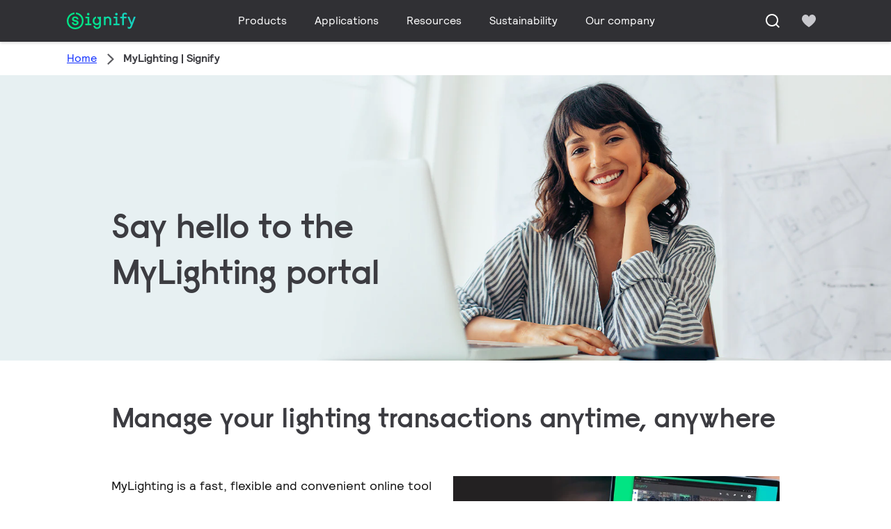

--- FILE ---
content_type: text/html;charset=utf-8
request_url: https://www.signify.com/en-nz/mylighting
body_size: 24723
content:


















<!DOCTYPE HTML>





<html lang="en" data-locale="en_nz" class="no-js non-ie " dir="" >





<head>
    <meta charset="utf-8">
    <meta http-equiv="x-ua-compatible" content="ie=edge">
    <meta name="viewport" content="width=device-width, initial-scale=1">

    
    



    <script defer="defer" type="text/javascript" src="https://rum.hlx.page/.rum/@adobe/helix-rum-js@%5E2/dist/rum-standalone.js" data-routing="env=prod,tier=publish,ams=Philips Lighting (AEM)"></script>
<link rel="dns-prefetch" href="//www.crsc.lighting.philips.com">
    <link rel="preconnect" href="//www.crsc.lighting.philips.com">

<link rel="dns-prefetch" href="//assets.adobedtm.com">
<link rel="dns-prefetch" href="https://www.assets.signify.com">

    
    
    
        <script src="//www.lighting.philips.com/assets/scripts/tms_code.js"></script>
    

    
    








 
<title>MyLighting | Signify</title>
    <meta name="description" class="elastic" content="An easy-to-use digital tool to access Signify&#039;s professional lighting catalogue. Search for products, create quotations, manage orders, shipments &amp; more.">
    <meta name="keywords" content="carbon neutral footprint,environmental leader ,zero waste,environment,sustainability program,zero injuries,co2 emissions,corporate social responsibility,recycling,energy efficiency,safety,reuse,Brighter Lives Better World,climate change,sustainable operations,health,sustainable supply chain,Signify,circular economy, Philips Lighting">
  





















    
        
        
            <meta class="elastic" name="SITE_ID" content="Signify">
        
    

    
        
        
            <meta class="elastic" name="baseurl" content="https://www.signify.com/en-nz/mylighting">
        
    

    
        
        
            <meta class="elastic" name="keyword" content="carbon neutral footprint,environmental leader ,zero waste,environment,sustainability program,zero injuries,co2 emissions,corporate social responsibility,recycling,energy efficiency,safety,reuse,Brighter Lives Better World,climate change,sustainable operations,health,sustainable supply chain,Signify,circular economy, Philips Lighting">
        
    

    
        
        
            <meta class="elastic" name="label" content="Article">
        
    

    
        
        
            <meta class="elastic" name="page_type" content="generic">
        
    

    
        
        
            <meta class="elastic" name="title" content="MyLighting | Signify">
        
    



    <meta class="elastic" name="last_modified" content="2022-11-14T09:17:36.206Z">


    <meta class="elastic" name="image" content="https://www.signify.com/content/dam/signify/master/sustainability/edge-sustainable-lighting-thumbnail.jpg">


    <meta class="elastic" name="brand" content="Signify">


    <meta class="elastic" name="asset_url" content="https://www.lighting.philips.com/b-dam/brand-logos/search_brand_logo_Signify.png">


    <meta class="elastic" name="sector" content="SIG">


    <meta class="elastic" name="env" content="prd">


    <meta class="elastic" name="locale" content="en_NZ">






















<meta name="PHILIPS.METRICS.SITE_ID" content="Signify">
<meta name="PHILIPS.METRICS.BRAND_CODE" content="Signify">
<meta name="PHILIPS.METRICS.DIVISION" content="CO"/>
<meta name="PHILIPS.METRICS.COUNTRY" content="NZ"/>
<meta name="PHILIPS.METRICS.LANGUAGE" content="en"/>
<meta name="PHILIPS.METRICS.SECTION" content="main"/>
<meta name="PHILIPS.METRICS.PAGENAME" content="mylighting"/>

<meta content="NOODP" name="robots"/>
<meta content="NOYDIR" name="robots"/>








<meta property="og:title" content="My lighting | Signify">
<meta property="og:type" content="website">

    <meta property="og:image" content="https://www.signify.com/content/dam/signify/master/sustainability/edge-sustainable-lighting-thumbnail.jpg">


<meta property="og:url" content="https://www.signify.com/en-nz/mylighting">
<meta property="og:site_name" content="Signify">
<meta property="og:description" content="An easy-to-use digital tool to access Signify&#039;s professional lighting catalogue. Search for products, create quotations, manage orders, shipments &amp; more.">

<meta property="twitter:card" content="summary">



    
    






    
    
     
     <link rel="canonical" href="https://www.signify.com/en-nz/mylighting"/>
    
 




    
    



<link rel="apple-touch-icon" href="https://www.signify.com/content/dam/signify/master/crsc/signify-favicon.png">
<link rel="icon" href="https://www.signify.com/content/dam/signify/master/crsc/signify-favicon.png">
<!--[if IE]>

<link rel="shortcut icon" href="/b-etc/philips/clientlibs/foundation-base/clientlibs-css/img/favicon/favicon.ico">

<![endif]-->
<meta name="msapplication-TileColor" content="#ffffff">
<meta name="msapplication-TileImage" content="https://www.signify.com/content/dam/signify/master/crsc/signify-favicon.png">


    
    

    
     


<link rel="stylesheet" href="/b-etc/designs/signify/clientlibs.min.ACSHASH86f3b9d097604892f349bc5d1046afa9.css" type="text/css">





    








<script type="text/javascript" src="//www.crsc.lighting.philips.com/crsc/scripts/_page.webfont.all.js"></script>
<script type="text/javascript">
    if (typeof _page !== 'undefined') { _page.text = _page.text || {};
        _page.link = _page.link || {}; _page.topNav = _page.topNav || {};
        
            if (typeof _page.webfont !== 'undefined') {
            _page.webfont.load({language: 'en'}, 'rs_demibold','rl_book','rl_bold');
            }
        
     }
</script>
<!--[if lt IE 9]>
    
    <script src="/b-etc/philips/clientlibs/foundation-base/html5shiv.min.ACSHASHa584b1fb7a2ba1a860c97f289a01cbc8.js"></script>

    
<![endif]-->
<script type="text/javascript">
/*
 modernizr v3.3.1
 Build https://modernizr.com/download?-canvas-csstransforms-csstransforms3d-csstransitions-flexbox-fullscreen-localstorage-objectfit-svg-touchevents-addtest-domprefixes-mq-prefixes-setclasses-testallprops-testprop-teststyles-dontmin

 Copyright (c)
  Faruk Ates
  Paul Irish
  Alex Sexton
  Ryan Seddon
  Patrick Kettner
  Stu Cox
  Richard Herrera

 MIT License
 {
  "name": "SVG",
  "property": "svg",
  "caniuse": "svg",
  "tags": ["svg"],
  "authors": ["Erik Dahlstrom"],
  "polyfills": [
    "svgweb",
    "raphael",
    "amplesdk",
    "canvg",
    "svg-boilerplate",
    "sie",
    "dojogfx",
    "fabricjs"
  ]
}
! {
  "name": "Local Storage",
  "property": "localstorage",
  "caniuse": "namevalue-storage",
  "tags": ["storage"],
  "knownBugs": [],
  "notes": [],
  "warnings": [],
  "polyfills": [
    "joshuabell-polyfill",
    "cupcake",
    "storagepolyfill",
    "amplifyjs",
    "yui-cacheoffline"
  ]
}
! {
  "name": "Canvas",
  "property": "canvas",
  "caniuse": "canvas",
  "tags": ["canvas", "graphics"],
  "polyfills": ["flashcanvas", "excanvas", "slcanvas", "fxcanvas"]
}
! {
  "name": "CSS Supports",
  "property": "supports",
  "caniuse": "css-featurequeries",
  "tags": ["css"],
  "builderAliases": ["css_supports"],
  "notes": [{
    "name": "W3 Spec",
    "href": "http://dev.w3.org/csswg/css3-conditional/#at-supports"
  },{
    "name": "Related Github Issue",
    "href": "github.com/Modernizr/Modernizr/issues/648"
  },{
    "name": "W3 Info",
    "href": "http://dev.w3.org/csswg/css3-conditional/#the-csssupportsrule-interface"
  }]
}
! {
  "name": "Touch Events",
  "property": "touchevents",
  "caniuse" : "touch",
  "tags": ["media", "attribute"],
  "notes": [{
    "name": "Touch Events spec",
    "href": "https://www.w3.org/TR/2013/WD-touch-events-20130124/"
  }],
  "warnings": [
    "Indicates if the browser supports the Touch Events spec, and does not necessarily reflect a touchscreen device"
  ],
  "knownBugs": [
    "False-positive on some configurations of Nokia N900",
    "False-positive on some BlackBerry 6.0 builds – https://github.com/Modernizr/Modernizr/issues/372#issuecomment-3112695"
  ]
}
! {
  "name": "Flexbox",
  "property": "flexbox",
  "caniuse": "flexbox",
  "tags": ["css"],
  "notes": [{
    "name": "The _new_ flexbox",
    "href": "http://dev.w3.org/csswg/css3-flexbox"
  }],
  "warnings": [
    "A `true` result for this detect does not imply that the `flex-wrap` property is supported; see the `flexwrap` detect."
  ]
}
! {
  "name": "CSS Transforms",
  "property": "csstransforms",
  "caniuse": "transforms2d",
  "tags": ["css"]
}
! {
  "name": "CSS Transforms 3D",
  "property": "csstransforms3d",
  "caniuse": "transforms3d",
  "tags": ["css"],
  "warnings": [
    "Chrome may occassionally fail this test on some systems; more info: https://code.google.com/p/chromium/issues/detail?id=129004"
  ]
}
! {
  "name": "CSS Transitions",
  "property": "csstransitions",
  "caniuse": "css-transitions",
  "tags": ["css"]
}
! {
  "name": "Fullscreen API",
  "property": "fullscreen",
  "caniuse": "fullscreen",
  "notes": [{
    "name": "MDN documentation",
    "href": "https://developer.mozilla.org/en/API/Fullscreen"
  }],
  "polyfills": ["screenfulljs"],
  "builderAliases": ["fullscreen_api"]
}
! {
  "name": "CSS Object Fit",
  "caniuse": "object-fit",
  "property": "objectfit",
  "tags": ["css"],
  "builderAliases": ["css_objectfit"],
  "notes": [{
    "name": "Opera Article on Object Fit",
    "href": "https://dev.opera.com/articles/css3-object-fit-object-position/"
  }]
}
!*/
(function(k,l,w){function m(a,c){return typeof a===c}function D(a){var c=q.className,b=e._config.classPrefix||"";z&&(c=c.baseVal);e._config.enableJSClass&&(c=c.replace(new RegExp("(^|\\s)"+b+"no-js(\\s|$)"),"$1"+b+"js$2"));e._config.enableClasses&&(c+=" "+b+a.join(" "+b),z?q.className.baseVal=c:q.className=c)}function E(a,c){if("object"==typeof a)for(var b in a)F(a,b)&&E(b,a[b]);else{a=a.toLowerCase();b=a.split(".");var d=e[b[0]];2==b.length&&(d=d[b[1]]);if("undefined"!=typeof d)return e;c="function"==
typeof c?c():c;1==b.length?e[b[0]]=c:(!e[b[0]]||e[b[0]]instanceof Boolean||(e[b[0]]=new Boolean(e[b[0]])),e[b[0]][b[1]]=c);D([(c&&0!=c?"":"no-")+b.join("-")]);e._trigger(a,c)}return e}function v(){return"function"!==typeof l.createElement?l.createElement(arguments[0]):z?l.createElementNS.call(l,"http://www.w3.org/2000/svg",arguments[0]):l.createElement.apply(l,arguments)}function C(a,c,b,d){var f=v("div");var g=l.body;g||(g=v(z?"svg":"body"),g.fake=!0);if(parseInt(b,10))for(;b--;){var u=v("div");
u.id=d?d[b]:"modernizr"+(b+1);f.appendChild(u)}b=v("style");b.type="text/css";b.id="smodernizr";(g.fake?g:f).appendChild(b);g.appendChild(f);b.styleSheet?b.styleSheet.cssText=a:b.appendChild(l.createTextNode(a));f.id="modernizr";if(g.fake){g.style.background="";g.style.overflow="hidden";var n=q.style.overflow;q.style.overflow="hidden";q.appendChild(g)}a=c(f,a);g.fake?(g.parentNode.removeChild(g),q.style.overflow=n,q.offsetHeight):f.parentNode.removeChild(f);return!!a}function G(a){return a.replace(/([a-z])-([a-z])/g,
function(c,b,d){return b+d.toUpperCase()}).replace(/^-/,"")}function P(a,c){return function(){return a.apply(c,arguments)}}function H(a){return a.replace(/([A-Z])/g,function(c,b){return"-"+b.toLowerCase()}).replace(/^ms-/,"-ms-")}function Q(a,c){var b=a.length;if("CSS"in k&&"supports"in k.CSS){for(;b--;)if(k.CSS.supports(H(a[b]),c))return!0;return!1}if("CSSSupportsRule"in k){for(var d=[];b--;)d.push("("+H(a[b])+":"+c+")");d=d.join(" or ");return C("@supports ("+d+") { #modernizr { position: absolute; } }",
function(f){return"absolute"==getComputedStyle(f,null).position})}return w}function I(a,c,b,d){function f(){u&&(delete p.style,delete p.modElem)}d=m(d,"undefined")?!1:d;if(!m(b,"undefined")){var g=Q(a,b);if(!m(g,"undefined"))return g}for(g=["modernizr","tspan","samp"];!p.style&&g.length;){var u=!0;p.modElem=v(g.shift());p.style=p.modElem.style}var n=a.length;for(g=0;g<n;g++){var r=a[g];var R=p.style[r];~(""+r).indexOf("-")&&(r=G(r));if(p.style[r]!==w){if(d||m(b,"undefined"))return f(),"pfx"==c?r:
!0;try{p.style[r]=b}catch(S){}if(p.style[r]!=R)return f(),"pfx"==c?r:!0}}f();return!1}function A(a,c,b,d,f){var g=a.charAt(0).toUpperCase()+a.slice(1),u=(a+" "+J.join(g+" ")+g).split(" ");if(m(c,"string")||m(c,"undefined"))return I(u,c,d,f);u=(a+" "+K.join(g+" ")+g).split(" ");a:{a=u;for(var n in a)if(a[n]in c){if(!1===b){c=a[n];break a}n=c[a[n]];if(m(n,"function")){c=P(n,b||c);break a}c=n;break a}c=!1}return c}function x(a,c,b){return A(a,w,w,c,b)}var L=[],y=[],h={_version:"3.3.1",_config:{classPrefix:"test-",
enableClasses:!0,enableJSClass:!0,usePrefixes:!0},_q:[],on:function(a,c){var b=this;setTimeout(function(){c(b[a])},0)},addTest:function(a,c,b){y.push({name:a,fn:c,options:b})},addAsyncTest:function(a){y.push({name:null,fn:a})}},e=function(){};e.prototype=h;e=new e;e.addTest("svg",!!l.createElementNS&&!!l.createElementNS("http://www.w3.org/2000/svg","svg").createSVGRect);e.addTest("localstorage",function(){try{return localStorage.setItem("modernizr","modernizr"),localStorage.removeItem("modernizr"),
!0}catch(a){return!1}});var B=h._config.usePrefixes?" -webkit- -moz- -o- -ms- ".split(" "):["",""];h._prefixes=B;var q=l.documentElement,z="svg"===q.nodeName.toLowerCase(),K=h._config.usePrefixes?["moz","o","ms","webkit"]:[];h._domPrefixes=K;var F;(function(){var a={}.hasOwnProperty;F=m(a,"undefined")||m(a.call,"undefined")?function(c,b){return b in c&&m(c.constructor.prototype[b],"undefined")}:function(c,b){return a.call(c,b)}})();h._l={};h.on=function(a,c){this._l[a]||(this._l[a]=[]);this._l[a].push(c);
e.hasOwnProperty(a)&&setTimeout(function(){e._trigger(a,e[a])},0)};h._trigger=function(a,c){if(this._l[a]){var b=this._l[a];setTimeout(function(){var d;for(d=0;d<b.length;d++){var f=b[d];f(c)}},0);delete this._l[a]}};e._q.push(function(){h.addTest=E});e.addTest("canvas",function(){var a=v("canvas");return!(!a.getContext||!a.getContext("2d"))});e.addTest("supports","CSS"in k&&"supports"in k.CSS||"supportsCSS"in k);var t=function(){var a=k.matchMedia||k.msMatchMedia;return a?function(c){return(c=a(c))&&
c.matches||!1}:function(c){var b=!1;C("@media "+c+" { #modernizr { position: absolute; } }",function(d){b="absolute"==(k.getComputedStyle?k.getComputedStyle(d,null):d.currentStyle).position});return b}}();h.mq=t;var M=h.testStyles=C;e.addTest("touchevents",function(){if("ontouchstart"in k||k.DocumentTouch&&l instanceof DocumentTouch)var a=!0;else{var c=["@media (",B.join("touch-enabled),("),"heartz){#modernizr{top:9px;position:absolute}}"].join("");M(c,function(b){a=9===b.offsetTop})}return a});var J=
h._config.usePrefixes?["Moz","O","ms","Webkit"]:[];h._cssomPrefixes=J;var N=function(a){var c=B.length,b=k.CSSRule;if("undefined"===typeof b)return w;if(!a)return!1;a=a.replace(/^@/,"");var d=a.replace(/-/g,"_").toUpperCase()+"_RULE";if(d in b)return"@"+a;for(var f=0;f<c;f++){var g=B[f];if(g.toUpperCase()+"_"+d in b)return"@-"+g.toLowerCase()+"-"+a}return!1};h.atRule=N;var O={elem:v("modernizr")};e._q.push(function(){delete O.elem});var p={style:O.elem.style};e._q.unshift(function(){delete p.style});
h.testProp=function(a,c,b){return I([a],w,c,b)};h.testAllProps=A;h.testAllProps=x;e.addTest("flexbox",x("flexBasis","1px",!0));e.addTest("csstransforms",function(){return-1===navigator.userAgent.indexOf("Android 2.")&&x("transform","scale(1)",!0)});e.addTest("csstransforms3d",function(){var a=!!x("perspective","1px",!0),c=e._config.usePrefixes;if(a&&(!c||"webkitPerspective"in q.style)){if(e.supports)var b="@supports (perspective: 1px)";else b="@media (transform-3d)",c&&(b+=",(-webkit-transform-3d)");
M("#modernizr{width:0;height:0}"+(b+"{#modernizr{width:7px;height:18px;margin:0;padding:0;border:0}}"),function(d){a=7===d.offsetWidth&&18===d.offsetHeight})}return a});e.addTest("csstransitions",x("transition","all",!0));t=h.prefixed=function(a,c,b){if(0===a.indexOf("@"))return N(a);-1!=a.indexOf("-")&&(a=G(a));return c?A(a,c,b):A(a,"pfx")};e.addTest("fullscreen",!(!t("exitFullscreen",l,!1)&&!t("cancelFullScreen",l,!1)));e.addTest("objectfit",!!t("objectFit"),{aliases:["object-fit"]});(function(){var a,
c;for(c in y)if(y.hasOwnProperty(c)){var b=[];var d=y[c];if(d.name&&(b.push(d.name.toLowerCase()),d.options&&d.options.aliases&&d.options.aliases.length))for(a=0;a<d.options.aliases.length;a++)b.push(d.options.aliases[a].toLowerCase());d=m(d.fn,"function")?d.fn():d.fn;for(a=0;a<b.length;a++){var f=b[a];f=f.split(".");1===f.length?e[f[0]]=d:(!e[f[0]]||e[f[0]]instanceof Boolean||(e[f[0]]=new Boolean(e[f[0]])),e[f[0]][f[1]]=d);L.push((d?"":"no-")+f.join("-"))}}})();D(L);delete h.addTest;delete h.addAsyncTest;
for(t=0;t<e._q.length;t++)e._q[t]();k.Modernizr=e})(window,document);Modernizr.addTest("correctvh",function(){return!navigator.userAgent.match(/(iPad|iPhone);.*CPU.*OS (6|7)_\d/i)});Modernizr.addTest("touch",function(){return Modernizr.touchevents});(function(){var k=document.documentElement;Modernizr._config.classPrefix&&-1<k.className.indexOf("no-js")&&(k.className=k.className.replace("no-js",Modernizr._config.classPrefix+"js"))})();
</script>


    
    





    
    


    


                              <script>!function(a){var e="https://s.go-mpulse.net/boomerang/",t="addEventListener";if("True"=="True")a.BOOMR_config=a.BOOMR_config||{},a.BOOMR_config.PageParams=a.BOOMR_config.PageParams||{},a.BOOMR_config.PageParams.pci=!0,e="https://s2.go-mpulse.net/boomerang/";if(window.BOOMR_API_key="PKCAN-ZF6A2-DRLJC-47N5R-RK67J",function(){function n(e){a.BOOMR_onload=e&&e.timeStamp||(new Date).getTime()}if(!a.BOOMR||!a.BOOMR.version&&!a.BOOMR.snippetExecuted){a.BOOMR=a.BOOMR||{},a.BOOMR.snippetExecuted=!0;var i,_,o,r=document.createElement("iframe");if(a[t])a[t]("load",n,!1);else if(a.attachEvent)a.attachEvent("onload",n);r.src="javascript:void(0)",r.title="",r.role="presentation",(r.frameElement||r).style.cssText="width:0;height:0;border:0;display:none;",o=document.getElementsByTagName("script")[0],o.parentNode.insertBefore(r,o);try{_=r.contentWindow.document}catch(O){i=document.domain,r.src="javascript:var d=document.open();d.domain='"+i+"';void(0);",_=r.contentWindow.document}_.open()._l=function(){var a=this.createElement("script");if(i)this.domain=i;a.id="boomr-if-as",a.src=e+"PKCAN-ZF6A2-DRLJC-47N5R-RK67J",BOOMR_lstart=(new Date).getTime(),this.body.appendChild(a)},_.write("<bo"+'dy onload="document._l();">'),_.close()}}(),"".length>0)if(a&&"performance"in a&&a.performance&&"function"==typeof a.performance.setResourceTimingBufferSize)a.performance.setResourceTimingBufferSize();!function(){if(BOOMR=a.BOOMR||{},BOOMR.plugins=BOOMR.plugins||{},!BOOMR.plugins.AK){var e=""=="true"?1:0,t="",n="cj3ihsyxzvm3i2lq667a-f-e68ceb150-clientnsv4-s.akamaihd.net",i="false"=="true"?2:1,_={"ak.v":"39","ak.cp":"678058","ak.ai":parseInt("448880",10),"ak.ol":"0","ak.cr":10,"ak.ipv":4,"ak.proto":"h2","ak.rid":"43c7a92","ak.r":38938,"ak.a2":e,"ak.m":"dscb","ak.n":"essl","ak.bpcip":"18.118.131.0","ak.cport":54848,"ak.gh":"23.55.170.157","ak.quicv":"","ak.tlsv":"tls1.3","ak.0rtt":"","ak.0rtt.ed":"","ak.csrc":"-","ak.acc":"","ak.t":"1769011134","ak.ak":"hOBiQwZUYzCg5VSAfCLimQ==dO2QS33JsiEVBSfUq9xObwHDC3SJxPjhQqBuQv/Qi88G0ql1VO3vRJWX7juDWsUHy1Ssbu03qomCBtfdF0uCuPIsUFs36EAv9aJrNXTzP91jyQ7T2h/SrrVW6jVuQ8Q7oHnDaXiVRCKSBLPQmjVHfnJE7Z26fQiLq9JNrPez8LQrbi+1kxQDDWJVDtAc+rpTqGGKNoe0PhUPtYUHhyRR0U8YUqSmTM9FJ6wLDV1H4X8RBe1594xTmnf5I4yKSUTteaoh29Cr1BjDkrXGe/Uf3F4x8cYYuSrbcLadmcNz5Jy98Ky+NmY80BMZbw04gFv8g3iWieQ/omSaCfKzcV2U8IYSLfDPtOTMAhwz7rW1z5P5RarYeO0D+quuOACYs09WYtgYbBfOi8sqzOpDKblpqAb0bMtoeoooeAJuQY+6h+E=","ak.pv":"207","ak.dpoabenc":"","ak.tf":i};if(""!==t)_["ak.ruds"]=t;var o={i:!1,av:function(e){var t="http.initiator";if(e&&(!e[t]||"spa_hard"===e[t]))_["ak.feo"]=void 0!==a.aFeoApplied?1:0,BOOMR.addVar(_)},rv:function(){var a=["ak.bpcip","ak.cport","ak.cr","ak.csrc","ak.gh","ak.ipv","ak.m","ak.n","ak.ol","ak.proto","ak.quicv","ak.tlsv","ak.0rtt","ak.0rtt.ed","ak.r","ak.acc","ak.t","ak.tf"];BOOMR.removeVar(a)}};BOOMR.plugins.AK={akVars:_,akDNSPreFetchDomain:n,init:function(){if(!o.i){var a=BOOMR.subscribe;a("before_beacon",o.av,null,null),a("onbeacon",o.rv,null,null),o.i=!0}return this},is_complete:function(){return!0}}}}()}(window);</script></head>




<body class="genericpage" data-country="NZ" data-language="en" data-locale="en_NZ">







<!--<noindex>-->
<!-- HEADER SECTION START -->

    <section class=" "><div class="xfpage page basicpage">

    



<div class="xf-content-height">
    

<div class="aem-Grid aem-Grid--12 aem-Grid--default--12 ">
    
    <div class="experience-fragment-component experience-fragment experiencefragment aem-GridColumn aem-GridColumn--default--12">
<div id="experience-fragment-component-351a4ad32f" class="cmp-experiencefragment cmp-experiencefragment--header">

    



<div class="xf-content-height">
    

<div class="aem-Grid aem-Grid--12 aem-Grid--default--12 ">
    
    <div class="header-component header master-ssr-component master-component aem-GridColumn aem-GridColumn--default--12">
    
    
    
    
        
        
            <header data-cmp-name="header-component" data-cmp-id="deac5fac-9aef-4af7-8574-072645309d5f" data-cmp-rendered-at="2026-01-21T04:01:57.805Z" data-tracking-event="component/header/impression" data-tracking-info="{&quot;component&quot;:{&quot;id&quot;:&quot;7615d67e0f33ff5dce39bc2b5bc4dbf7&quot;,&quot;path&quot;:&quot;/header_component_541789929&quot;,&quot;name&quot;:&quot;header&quot;}}" data-server-rendered="true" class="header"><!----> <div class="header__body header__container"><div class="header__prenav"><section class="section-component header__prenav-container"><div class="header__prenav-logo"><a href="https://www.signify.com/en-nz" class="header__logo-link"><img alt="Signify Logo" src="https://www.signify.com/content/dam/signify-multibrand/master/navigation/logo/signify-logo.svg" class="header__prenav-logo-img"></a></div> <nav aria-label="" class="header__menu-wrapper header__menu--desktop"><ul class="header__menu navigation-items"><li class="header__menu-item header__menu-item--desktop navigation-item flyout-v2-trigger"><div class="header__menu-item--submenu"><a href="https://www.signify.com/en-nz/prof" title="Products" class="header__menu-item--submenu__link flyout-v2-trigger__link body-copy-2">
                    Products
                </a> <div class="flyout-v2"><section class="flyout-v2__inner-wrapper section-component"><div class="flyout-v2__header"><header class="flyout-v2__submenu-title heading-4">
                Products
            </header> <button type="button" aria-label="Close" data-tracking-info="{&quot;event&quot;:{&quot;effect&quot;:&quot;close Products flyout&quot;,&quot;label&quot;:&quot;Close&quot;}}" class="flyout-v2__close-button icon-button--ghost"><svg class="icon icon-close icon--md"><use href="/etc.clientlibs/signify-brand-signify-multibrand/clientlibs/clientlib-main/resources/icons/ui.svg#close"></use></svg></button></div> <nav aria-label="Secondary menu" class="row flyout-v2__nav"><div class="flyout-v2__links flyout-v2__links--multi-column col-12" style="display:none;"><section class="flyout-v2__block flyout-v2__block--links"><div class="navigation-list"><img alt="Indoor luminaires" loading="lazy" fetchpriority="low" srcset="https://www.assets.signify.com/is/image/Signify/GreenSpace%20G6%20BSP" src="[data-uri]" class="flyout-v2__block-image"> <header class="heading-7 flyout-v2__block-title">
        Indoor luminaires
    </header> <ul class="flyout-v2__list"><li class="flyout-v2__li"><a href="https://www.signify.com/en-nz/prof/indoor-luminaires/downlights/SMC_CDOWNL_CA/category" target="_self" class="text-label body-copy-2 flyout-v2__link">Downlights</a></li><li class="flyout-v2__li"><a href="https://www.signify.com/en-nz/prof/indoor-luminaires/accent-downlights/SMC_ACCDOWNL_CA/category" target="_self" class="text-label body-copy-2 flyout-v2__link">Accent downlights</a></li><li class="flyout-v2__li"><a href="https://www.signify.com/en-nz/prof/indoor-luminaires/recessed/SMC_CREC_CA/category" target="_self" class="text-label body-copy-2 flyout-v2__link">Recessed</a></li><li class="flyout-v2__li"><a href="https://www.signify.com/en-nz/prof/indoor-luminaires/panels-on-track/SMC_LGHTPNLS_CA/category" target="_self" class="text-label body-copy-2 flyout-v2__link">Panels on track</a></li></ul> <div class="flyout-v2__li"><a href="https://www.signify.com/en-nz/prof/indoor-luminaires" class="flyout-v2__link navigation-menu-link--primary text-label--bold">
            See all
            <svg class="icon icon-right icon--sm"><use href="/etc.clientlibs/signify-brand-signify-multibrand/clientlibs/clientlib-main/resources/icons/ui.svg#right"></use></svg></a></div></div></section><section class="flyout-v2__block flyout-v2__block--links"><div class="navigation-list"><img alt="Outdoor luminaires" loading="lazy" fetchpriority="low" srcset="https://www.assets.signify.com/is/image/Signify/BGP701_Luma_gen2_Nano_BSP" src="[data-uri]" class="flyout-v2__block-image"> <header class="heading-7 flyout-v2__block-title">
        Outdoor luminaires
    </header> <ul class="flyout-v2__list"><li class="flyout-v2__li"><a href="https://www.signify.com/en-nz/prof/outdoor-luminaires/road-and-street/SMC_NROADLUM_CA/category" target="_self" class="text-label body-copy-2 flyout-v2__link">Road and street</a></li><li class="flyout-v2__li"><a href="https://www.signify.com/en-nz/prof/outdoor-luminaires/sports-and-area-floodlighting/SMC_NSPAREA_CA/category" target="_self" class="text-label body-copy-2 flyout-v2__link">Sports and area floodlighting</a></li><li class="flyout-v2__li"><a href="https://www.signify.com/en-nz/prof/outdoor-luminaires/architectural-floodlighting/SMC_PROJECT_CA/category" target="_self" class="text-label body-copy-2 flyout-v2__link">Architectural floodlighting</a></li><li class="flyout-v2__li"><a href="https://www.signify.com/en-nz/prof/outdoor-luminaires/urban/SMC_URBAN_CA/category" target="_self" class="text-label body-copy-2 flyout-v2__link">Urban</a></li></ul> <div class="flyout-v2__li"><a href="https://www.signify.com/en-nz/prof/outdoor-luminaires" class="flyout-v2__link navigation-menu-link--primary text-label--bold">
            See all
            <svg class="icon icon-right icon--sm"><use href="/etc.clientlibs/signify-brand-signify-multibrand/clientlibs/clientlib-main/resources/icons/ui.svg#right"></use></svg></a></div></div></section><section class="flyout-v2__block flyout-v2__block--links"><div class="navigation-list"><img alt="LED lamps and tubes" loading="lazy" fetchpriority="low" srcset="https://www.assets.signify.com/is/image/Signify/CorePro_LEDtube_EM_Mains_T8-BSP" src="[data-uri]" class="flyout-v2__block-image"> <header class="heading-7 flyout-v2__block-title">
        LED lamps and tubes
    </header> <ul class="flyout-v2__list"><li class="flyout-v2__li"><a href="https://www.signify.com/en-nz/prof/led-lamps-and-tubes/led-tubes/SMC_EP01LTUB_CA/category" target="_self" class="text-label body-copy-2 flyout-v2__link">LED tubes</a></li><li class="flyout-v2__li"><a href="https://www.signify.com/en-nz/prof/led-lamps-and-tubes/led-spots/SMC_LEDSPOT_CA/category" target="_self" class="text-label body-copy-2 flyout-v2__link">LED spots</a></li><li class="flyout-v2__li"><a href="https://www.signify.com/en-nz/prof/led-lamps-and-tubes/led-hid-replacement/SMC_LEDHID_CA/category" target="_self" class="text-label body-copy-2 flyout-v2__link">LED HID replacement</a></li><li class="flyout-v2__li"><a href="https://www.signify.com/en-nz/prof/led-lamps-and-tubes/led-bulbs/SMC_LEDBULB_CA/category" target="_self" class="text-label body-copy-2 flyout-v2__link">LED bulbs</a></li></ul> <div class="flyout-v2__li"><a href="https://www.signify.com/en-nz/prof/led-lamps-and-tubes" class="flyout-v2__link navigation-menu-link--primary text-label--bold">
            See all
            <svg class="icon icon-right icon--sm"><use href="/etc.clientlibs/signify-brand-signify-multibrand/clientlibs/clientlib-main/resources/icons/ui.svg#right"></use></svg></a></div></div></section><section class="flyout-v2__block flyout-v2__block--links"><div class="navigation-list"><img alt="Conventional lamps and tubes" loading="lazy" fetchpriority="low" srcset="https://www.assets.signify.com/is/image/Signify/LPPR1_HFIGHTER_OPEN_COPY_BEAUTYSHOT" src="[data-uri]" class="flyout-v2__block-image"> <header class="heading-7 flyout-v2__block-title">
        Conventional lamps and tubes
    </header> <ul class="flyout-v2__list"><li class="flyout-v2__li"><a href="https://www.signify.com/en-nz/prof/conventional-lamps-and-tubes/halogen-lamps/SMC_EP01LHAL_CA/category" target="_self" class="text-label body-copy-2 flyout-v2__link">Halogen lamps</a></li><li class="flyout-v2__li"><a href="https://www.signify.com/en-nz/prof/conventional-lamps-and-tubes/fluorescent-lamps-and-starters/SMC_FLLMPST_CA/category" target="_self" class="text-label body-copy-2 flyout-v2__link">Fluorescent lamps and starters</a></li><li class="flyout-v2__li"><a href="https://www.signify.com/en-nz/prof/conventional-lamps-and-tubes/compact-fluorescent-integrated/SMC_EP01LCFI_CA/category" target="_self" class="text-label body-copy-2 flyout-v2__link">Compact fluorescent integrated</a></li><li class="flyout-v2__li"><a href="https://www.signify.com/en-nz/prof/conventional-lamps-and-tubes/compact-fluorescent-non-integrated/SMC_EP01LCFN_CA/category" target="_self" class="text-label body-copy-2 flyout-v2__link">Compact fluorescent non integrated</a></li></ul> <div class="flyout-v2__li"><a href="https://www.signify.com/en-nz/prof/conventional-lamps-and-tubes" class="flyout-v2__link navigation-menu-link--primary text-label--bold">
            See all
            <svg class="icon icon-right icon--sm"><use href="/etc.clientlibs/signify-brand-signify-multibrand/clientlibs/clientlib-main/resources/icons/ui.svg#right"></use></svg></a></div></div></section><section class="flyout-v2__block flyout-v2__block--links"><div class="navigation-list"><img alt="LED electronics" loading="lazy" fetchpriority="low" srcset="https://www.assets.signify.com/is/image/Signify/Fortimo%20LED%20Strip%2005_1_2ft%20490_650_1100_1300_2200%20lm%20840%20FC%20HV_LV5_Fam_BS_no%20Sidac" src="[data-uri]" class="flyout-v2__block-image"> <header class="heading-7 flyout-v2__block-title">
        LED electronics
    </header> <ul class="flyout-v2__list"><li class="flyout-v2__li"><a href="https://www.signify.com/en-nz/prof/led-electronics/linear-modules/SMC_LINMOD_CA/category" target="_self" class="text-label body-copy-2 flyout-v2__link">Linear modules</a></li><li class="flyout-v2__li"><a href="https://www.signify.com/en-nz/prof/led-electronics/point-source-modules/SMC_PSMOD_CA/category" target="_self" class="text-label body-copy-2 flyout-v2__link">Point source modules</a></li><li class="flyout-v2__li"><a href="https://www.signify.com/en-nz/prof/led-electronics/outdoor-modules/SMC_XTRMOD_CA/category" target="_self" class="text-label body-copy-2 flyout-v2__link">Outdoor modules</a></li><li class="flyout-v2__li"><a href="https://www.signify.com/en-nz/prof/led-electronics/constant-voltage-modules/SMC_CNSTNTVLTGMDLS_CA/category" target="_self" class="text-label body-copy-2 flyout-v2__link">Constant voltage modules</a></li></ul> <div class="flyout-v2__li"><a href="https://www.signify.com/en-nz/prof/led-electronics" class="flyout-v2__link navigation-menu-link--primary text-label--bold">
            See all
            <svg class="icon icon-right icon--sm"><use href="/etc.clientlibs/signify-brand-signify-multibrand/clientlibs/clientlib-main/resources/icons/ui.svg#right"></use></svg></a></div></div></section><section class="flyout-v2__block flyout-v2__block--links"><div class="navigation-list"><img alt="Lighting controls" loading="lazy" fetchpriority="low" srcset="https://www.assets.signify.com/is/image/Signify/DYN_IMG_SI_FAM_BS" src="[data-uri]" class="flyout-v2__block-image"> <header class="heading-7 flyout-v2__block-title">
        Lighting controls
    </header> <ul class="flyout-v2__list"><li class="flyout-v2__li"><a href="https://www.signify.com/en-nz/prof/lighting-controls/dynalite/SMC_ECLMSYS_CA/category" target="_self" class="text-label body-copy-2 flyout-v2__link">Dynalite</a></li><li class="flyout-v2__li"><a href="https://www.signify.com/en-nz/prof/lighting-controls/interact-for-intelligent-buildings/SMC_ECINDACC_CA/category" target="_self" class="text-label body-copy-2 flyout-v2__link">Interact for intelligent buildings</a></li><li class="flyout-v2__li"><a href="https://www.signify.com/en-nz/prof/lighting-controls/installer-based-smart-sensors/SMC_ECSACON_CA/category" target="_self" class="text-label body-copy-2 flyout-v2__link">Installer based smart sensors</a></li><li class="flyout-v2__li"><a href="https://www.signify.com/en-nz/prof/lighting-controls/interact-for-outdoor-spaces/SMC_OUTMSYS_CA/category" target="_self" class="text-label body-copy-2 flyout-v2__link">Interact for outdoor spaces</a></li></ul> <div class="flyout-v2__li"><a href="https://www.signify.com/en-nz/prof/lighting-controls" class="flyout-v2__link navigation-menu-link--primary text-label--bold">
            See all
            <svg class="icon icon-right icon--sm"><use href="/etc.clientlibs/signify-brand-signify-multibrand/clientlibs/clientlib-main/resources/icons/ui.svg#right"></use></svg></a></div></div></section></div> <div class="flyout-v2__cards flyout-v2__cards--multi-column col-12" style="display:none;"><!----><!----><!----><!----><!----><!----></div></nav> <!----></section></div></div></li><li class="header__menu-item header__menu-item--desktop navigation-item flyout-v2-trigger"><div class="header__menu-item--submenu"><a href="https://www.signify.com/en-nz/applications" title="Applications" class="header__menu-item--submenu__link flyout-v2-trigger__link body-copy-2">
                    Applications
                </a> <div class="flyout-v2"><section class="flyout-v2__inner-wrapper section-component"><div class="flyout-v2__header"><!----> <button type="button" aria-label="Close" data-tracking-info="{&quot;event&quot;:{&quot;effect&quot;:&quot;close  flyout&quot;,&quot;label&quot;:&quot;Close&quot;}}" class="flyout-v2__close-button icon-button--ghost"><svg class="icon icon-close icon--md"><use href="/etc.clientlibs/signify-brand-signify-multibrand/clientlibs/clientlib-main/resources/icons/ui.svg#close"></use></svg></button></div> <nav aria-label="Secondary menu" class="row flyout-v2__nav"><div class="flyout-v2__links flyout-v2__links--multi-column col-12" style="display:none;"><section class="flyout-v2__block flyout-v2__block--links"><div class="navigation-list"><!----> <header class="heading-7 flyout-v2__block-title">
        Applications
    </header> <ul class="flyout-v2__list"><li class="flyout-v2__li"><a href="https://www.signify.com/en-nz/applications/cities" target="_self" class="text-label body-copy-2 flyout-v2__link">Cities</a></li><li class="flyout-v2__li"><a href="https://www.signify.com/en-nz/applications/education" target="_self" class="text-label body-copy-2 flyout-v2__link">Education</a></li><li class="flyout-v2__li"><a href="https://www.signify.com/en-nz/applications/healthcare" target="_self" class="text-label body-copy-2 flyout-v2__link">Healthcare</a></li><li class="flyout-v2__li"><a href="https://www.signify.com/en-nz/applications/hospitality" target="_self" class="text-label body-copy-2 flyout-v2__link">Hospitality</a></li><li class="flyout-v2__li"><a href="https://www.signify.com/en-nz/applications/manufacturing" target="_self" class="text-label body-copy-2 flyout-v2__link">Manufacturing</a></li><li class="flyout-v2__li"><a href="https://www.signify.com/en-nz/applications/office" target="_self" class="text-label body-copy-2 flyout-v2__link">Office</a></li><li class="flyout-v2__li"><a href="https://www.signify.com/en-nz/applications/retail" target="_self" class="text-label body-copy-2 flyout-v2__link">Retail</a></li><li class="flyout-v2__li"><a href="https://www.signify.com/en-nz/applications/sports" target="_self" class="text-label body-copy-2 flyout-v2__link">Sports</a></li><li class="flyout-v2__li"><a href="https://www.signify.com/en-nz/applications/transportation" target="_self" class="text-label body-copy-2 flyout-v2__link">Transport</a></li></ul> <!----></div></section></div> <div class="flyout-v2__cards flyout-v2__cards--multi-column col-12" style="display:none;"><!----></div></nav> <!----></section></div></div></li><li class="header__menu-item header__menu-item--desktop navigation-item flyout-v2-trigger"><div class="header__menu-item--submenu"><a href="https://www.signify.com/en-nz/resources" title="Resources" class="header__menu-item--submenu__link flyout-v2-trigger__link body-copy-2">
                    Resources
                </a> <div class="flyout-v2"><section class="flyout-v2__inner-wrapper section-component"><div class="flyout-v2__header"><!----> <button type="button" aria-label="Close" data-tracking-info="{&quot;event&quot;:{&quot;effect&quot;:&quot;close  flyout&quot;,&quot;label&quot;:&quot;Close&quot;}}" class="flyout-v2__close-button icon-button--ghost"><svg class="icon icon-close icon--md"><use href="/etc.clientlibs/signify-brand-signify-multibrand/clientlibs/clientlib-main/resources/icons/ui.svg#close"></use></svg></button></div> <nav aria-label="Secondary menu" class="row flyout-v2__nav"><div class="flyout-v2__links flyout-v2__links--multi-column col-12" style="display:none;"><section class="flyout-v2__block flyout-v2__block--links"><div class="navigation-list"><!----> <header class="heading-7 flyout-v2__block-title">
        Resources
    </header> <ul class="flyout-v2__list"><li class="flyout-v2__li"><a href="https://www.signify.com/global/case-studies" target="_self" class="text-label body-copy-2 flyout-v2__link">Case studies</a></li><li class="flyout-v2__li"><a href="https://www.signify.com/en-nz/our-company/news/press-releases" target="_self" class="text-label body-copy-2 flyout-v2__link">Lighting news updates</a></li><li class="flyout-v2__li"><a href="https://www.signify.com/global/lighting-academy" target="_self" class="text-label body-copy-2 flyout-v2__link">Lighting academy</a></li><li class="flyout-v2__li"><a href="https://www.signify.com/en-nz/signify-services" target="_self" class="text-label body-copy-2 flyout-v2__link">Signify Services</a></li><li class="flyout-v2__li"><a href="https://www.signify.com/global/lighting-academy/browser/event/calendar-events" target="_self" class="text-label body-copy-2 flyout-v2__link">Events</a></li></ul> <div class="flyout-v2__li"><a href="https://www.signify.com/en-nz/resources" class="flyout-v2__link navigation-menu-link--primary text-label--bold">
            Discover resources 
            <svg class="icon icon-right icon--sm"><use href="/etc.clientlibs/signify-brand-signify-multibrand/clientlibs/clientlib-main/resources/icons/ui.svg#right"></use></svg></a></div></div></section><!----><!----><!----></div> <div class="flyout-v2__cards flyout-v2__cards--multi-column col-12" style="display:none;"><!----><section class="flyout-v2__block flyout-v2__block--cards"><div class="navigation-card"><a href="https://www.signify.com/en-nz/specifier" target="_self" class="navigation-card__link"><img srcset="/content/dam/signify-multibrand/master/navigation/cards/navCard-Resources-Lighting-designers-and-engineers.jpg 524w" alt="Lighting designers and engineers" loading="lazy" fetchpriority="low" src="[data-uri]" class="navigation-card__image"> <div class="navigation-card__wrapper"><p class="navigation-card__text heading-4">Lighting designers and engineers</p></div></a></div></section><section class="flyout-v2__block flyout-v2__block--cards"><div class="navigation-card"><a href="https://www.signify.com/en-nz/partner-program" target="_self" class="navigation-card__link"><img srcset="/content/dam/signify-multibrand/master/navigation/cards/navCard-Resources-System-integrators.jpg 524w" alt="System integrators" loading="lazy" fetchpriority="low" src="[data-uri]" class="navigation-card__image"> <div class="navigation-card__wrapper"><p class="navigation-card__text heading-4">System integrators</p></div></a></div></section><section class="flyout-v2__block flyout-v2__block--cards"><div class="navigation-card"><a href="https://www.signify.com/en-nz/electrical-installer-and-wholesaler" target="_self" class="navigation-card__link"><img srcset="/content/dam/signify-multibrand/master/navigation/cards/navCard-Resources-Installer-and-wholesaler.jpg 524w" alt="Installers and wholesalers" loading="lazy" fetchpriority="low" src="[data-uri]" class="navigation-card__image"> <div class="navigation-card__wrapper"><p class="navigation-card__text heading-4">Installers and wholesalers</p></div></a></div></section></div></nav> <!----></section></div></div></li><li class="header__menu-item header__menu-item--desktop navigation-item flyout-v2-trigger"><div class="header__menu-item--submenu"><a href="https://www.signify.com/en-nz/sustainability" title="Sustainability" class="header__menu-item--submenu__link flyout-v2-trigger__link body-copy-2">
                    Sustainability
                </a> <div class="flyout-v2"><section class="flyout-v2__inner-wrapper section-component"><div class="flyout-v2__header"><!----> <button type="button" aria-label="Close" data-tracking-info="{&quot;event&quot;:{&quot;effect&quot;:&quot;close  flyout&quot;,&quot;label&quot;:&quot;Close&quot;}}" class="flyout-v2__close-button icon-button--ghost"><svg class="icon icon-close icon--md"><use href="/etc.clientlibs/signify-brand-signify-multibrand/clientlibs/clientlib-main/resources/icons/ui.svg#close"></use></svg></button></div> <nav aria-label="Secondary menu" class="row flyout-v2__nav"><div class="flyout-v2__links flyout-v2__links--multi-column col-12" style="display:none;"><section class="flyout-v2__block flyout-v2__block--links"><div class="navigation-list"><!----> <header class="heading-7 flyout-v2__block-title">
        Sustainability
    </header> <ul class="flyout-v2__list"><li class="flyout-v2__li"><a href="https://www.signify.com/global/sustainability/our-program" target="_self" class="text-label body-copy-2 flyout-v2__link">Our programme</a></li><li class="flyout-v2__li"><a href="https://www.signify.com/global/sustainability/green-switch-program" target="_self" class="text-label body-copy-2 flyout-v2__link">The Green Switch</a></li><li class="flyout-v2__li"><a href="https://www.signify.com/global/sustainability/sustainable-lighting" target="_self" class="text-label body-copy-2 flyout-v2__link">Sustainable lighting</a></li><li class="flyout-v2__li"><a href="https://www.signify.com/global/case-studies" target="_self" class="text-label body-copy-2 flyout-v2__link">Customer experiences</a></li><li class="flyout-v2__li"><a href="https://www.signify.com/global/sustainability/downloads" target="_self" class="text-label body-copy-2 flyout-v2__link">Downloads</a></li></ul> <div class="flyout-v2__li"><a href="https://www.signify.com/en-nz/sustainability" class="flyout-v2__link navigation-menu-link--primary text-label--bold">
            Discover sustainability
            <svg class="icon icon-right icon--sm"><use href="/etc.clientlibs/signify-brand-signify-multibrand/clientlibs/clientlib-main/resources/icons/ui.svg#right"></use></svg></a></div></div></section><!----><!----><!----></div> <div class="flyout-v2__cards flyout-v2__cards--multi-column col-12" style="display:none;"><!----><section class="flyout-v2__block flyout-v2__block--cards"><div class="navigation-card"><a href="https://www.signify.com/global/sustainability/our-program" target="_self" class="navigation-card__link"><img srcset="/content/dam/signify-multibrand/master/navigation/cards/navCard-sustainability-Brighter-lives-better-world.jpg 524w" alt="Brighter Lives, Better World" loading="lazy" fetchpriority="low" src="[data-uri]" class="navigation-card__image"> <div class="navigation-card__wrapper"><p class="navigation-card__text heading-4">Brighter Lives, Better World</p></div></a></div></section><section class="flyout-v2__block flyout-v2__block--cards"><div class="navigation-card"><a href="https://www.signify.com/global/sustainability/green-switch-program#calculator" target="_self" class="navigation-card__link"><img srcset="/content/dam/signify-multibrand/master/navigation/cards/navCard-sustainability-Green-switch-calculator.jpg 524w" alt="Green Switch Calculator " loading="lazy" fetchpriority="low" src="[data-uri]" class="navigation-card__image"> <div class="navigation-card__wrapper"><p class="navigation-card__text heading-4">Green Switch Calculator </p></div></a></div></section><section class="flyout-v2__block flyout-v2__block--cards"><div class="navigation-card"><a href="https://www.signify.com/global/case-studies" target="_self" class="navigation-card__link"><img srcset="/content/dam/signify-multibrand/master/navigation/cards/navCard-sustainability-Customer-stories.jpg 524w" alt="Customer experiences" loading="lazy" fetchpriority="low" src="[data-uri]" class="navigation-card__image"> <div class="navigation-card__wrapper"><p class="navigation-card__text heading-4">Customer experiences</p></div></a></div></section></div></nav> <!----></section></div></div></li><li class="header__menu-item header__menu-item--desktop navigation-item flyout-v2-trigger"><div class="header__menu-item--submenu"><a href="https://www.signify.com/en-nz/our-company" title="Our company" class="header__menu-item--submenu__link flyout-v2-trigger__link body-copy-2">
                    Our company
                </a> <div class="flyout-v2"><section class="flyout-v2__inner-wrapper section-component"><div class="flyout-v2__header"><!----> <button type="button" aria-label="Close" data-tracking-info="{&quot;event&quot;:{&quot;effect&quot;:&quot;close  flyout&quot;,&quot;label&quot;:&quot;Close&quot;}}" class="flyout-v2__close-button icon-button--ghost"><svg class="icon icon-close icon--md"><use href="/etc.clientlibs/signify-brand-signify-multibrand/clientlibs/clientlib-main/resources/icons/ui.svg#close"></use></svg></button></div> <nav aria-label="Secondary menu" class="row flyout-v2__nav"><div class="flyout-v2__links flyout-v2__links--multi-column col-12" style="display:none;"><section class="flyout-v2__block flyout-v2__block--links"><div class="navigation-list"><!----> <header class="heading-7 flyout-v2__block-title">
        Our company
    </header> <ul class="flyout-v2__list"><li class="flyout-v2__li"><a href="https://www.signify.com/en-nz/our-company/about-us" target="_self" class="text-label body-copy-2 flyout-v2__link">About us</a></li><li class="flyout-v2__li"><a href="https://www.signify.com/en-nz/brands" target="_self" class="text-label body-copy-2 flyout-v2__link">Brands</a></li><li class="flyout-v2__li"><a href="https://www.signify.com/en-nz/innovation" target="_self" class="text-label body-copy-2 flyout-v2__link">Innovation</a></li><li class="flyout-v2__li"><a href="https://www.signify.com/global/our-company/investors" target="_self" class="text-label body-copy-2 flyout-v2__link">Investor relations</a></li><li class="flyout-v2__li"><a href="https://www.signify.com/global/our-company/corporate-social-responsibility" target="_self" class="text-label body-copy-2 flyout-v2__link">Corporate social responsibility</a></li><li class="flyout-v2__li"><a href="https://www.signify.com/global/our-company/intellectual-property/about" target="_self" class="text-label body-copy-2 flyout-v2__link">Intellectual property</a></li></ul> <div class="flyout-v2__li"><a href="https://www.signify.com/en-nz/our-company" class="flyout-v2__link navigation-menu-link--primary text-label--bold">
            Discover our company
            <svg class="icon icon-right icon--sm"><use href="/etc.clientlibs/signify-brand-signify-multibrand/clientlibs/clientlib-main/resources/icons/ui.svg#right"></use></svg></a></div></div></section><!----><!----><!----></div> <div class="flyout-v2__cards flyout-v2__cards--multi-column col-12" style="display:none;"><!----><section class="flyout-v2__block flyout-v2__block--cards"><div class="navigation-card"><a href="https://www.signify.com/en-nz/contact" target="_self" class="navigation-card__link"><img srcset="/content/dam/signify-multibrand/master/navigation/cards/navCard-Our-Company-Contact.jpg 524w" alt="Contact" loading="lazy" fetchpriority="low" src="[data-uri]" class="navigation-card__image"> <div class="navigation-card__wrapper"><p class="navigation-card__text heading-4">Contact</p></div></a></div></section><section class="flyout-v2__block flyout-v2__block--cards"><div class="navigation-card"><a href="https://www.careers.signify.com/global/en" target="_blank" class="navigation-card__link"><img srcset="/content/dam/signify-multibrand/master/navigation/cards/navCard-Our-Company-Careers.jpg 524w" alt="Careers" loading="lazy" fetchpriority="low" src="[data-uri]" class="navigation-card__image"> <div class="navigation-card__wrapper"><p class="navigation-card__text heading-4">Careers</p></div></a></div></section><section class="flyout-v2__block flyout-v2__block--cards"><div class="navigation-card"><a href="https://www.signify.com/en-nz/our-company/news" target="_self" class="navigation-card__link"><img srcset="/content/dam/signify-multibrand/master/navigation/cards/navCard-Our-Company-News-and-events.jpg 524w" alt="News and events" loading="lazy" fetchpriority="low" src="[data-uri]" class="navigation-card__image"> <div class="navigation-card__wrapper"><p class="navigation-card__text heading-4">News and events</p></div></a></div></section></div></nav> <!----></section></div></div></li></ul></nav> <div class="header__icons"><a href="https://www.signify.com/en-nz/search" aria-label="Search" class="icon-button icon-button--ghost icon-button--search"><svg class="icon icon-search icon--md"><use href="/etc.clientlibs/signify-brand-signify-multibrand/clientlibs/clientlib-main/resources/icons/ui.svg#search"></use></svg></a> <div data-tracking-event="component/wish-list/wish-list-header/impression" data-tracking-info="{&quot;component&quot;:{&quot;id&quot;:&quot;wish-list-header&quot;,&quot;path&quot;:&quot;/wish-list-header&quot;,&quot;name&quot;:&quot;wish-list-header&quot;}}" class="tooltip wish-list-header"><div class="wish-list-header__icon"><a href="https://www.signify.com/en-nz/prof/wishlist" aria-label="icon heart-filled" class="icon-button icon-button--ghost not-in-wishlist"><svg class="icon icon-heart-filled icon--md"><use href="/etc.clientlibs/signify-brand-signify-multibrand/clientlibs/clientlib-main/resources/icons/ui.svg#heart-filled"></use></svg></a></div> <!----></div> <button type="button" aria-label="Menu" class="icon-button icon-button--ghost header__mobile-menu-button"><svg class="icon icon-hamburger-menu icon--md"><use href="/etc.clientlibs/signify-brand-signify-multibrand/clientlibs/clientlib-main/resources/icons/ui.svg#hamburger-menu"></use></svg></button></div></section></div> <!----> <div class="header__search-wrapper"><section class="section-component header__search-container"><!----></section></div></div></header><script>window.__INITIAL_STATE__ = window.__INITIAL_STATE__ || {}; window.__INITIAL_STATE__['deac5fac-9aef-4af7-8574-072645309d5f'] = {config:{projectConfigModel:{gatedEnvironmentConfig:{signOutUrl:"https:\u002F\u002Fwww.signify.com\u002Fen-nz\u002Fsign-out",projectsPagePath:"https:\u002F\u002Fwww.signify.com\u002Fen-nz\u002Flight-studio\u002Fprojects",profilePagePath:"https:\u002F\u002Fwww.signify.com\u002Fen-nz\u002Flight-studio\u002Fprofile",enableLogin:false},gatedEnvironmentMenuTranslationsMap:{profileText:"Profile",signInText:"header.menu.sign.in.text",createText:"header.menu.create.text",wishListText:"Wishlists",projectsText:"Projects",signOutText:"Sign Out"},sidebarConfigMap:{createProjectEndPoint:"https:\u002F\u002Fwww.signify.com\u002Fen-nz\u002F_jcr_content.project-info.createProject.json",updateProjectEndPoint:"https:\u002F\u002Fwww.signify.com\u002Fen-nz\u002F_jcr_content.project-info.updateProject.json",deleteProjectEndPoint:"https:\u002F\u002Fwww.signify.com\u002Fen-nz\u002F_jcr_content.project-info.deleteProject.json",country:"New Zealand",findProjectEndPoint:"https:\u002F\u002Fwww.signify.com\u002Fen-nz\u002F_jcr_content.project-info.findProjectById.json",fetchAndUpdateProductsEndPoint:"https:\u002F\u002Fwww.signify.com\u002Fen-nz\u002F_jcr_content.project-info.fetchAndUpdateProducts.json",findAllProjectEndPoint:"https:\u002F\u002Fwww.signify.com\u002Fen-nz\u002F_jcr_content.project-info.findAllProjects.json",deleteProductsEndPoint:"https:\u002F\u002Fwww.signify.com\u002Fen-nz\u002F_jcr_content.project-info.deleteProduct.json",authenticationUrl:"https:\u002F\u002Fayffos6hz.accounts.ondemand.com\u002Foauth2\u002Fauthorize?client_id=e773f9cc-589b-4bdf-a2ff-eb93547a4348&response_type=code&scope=openid&redirect_uri=https:\u002F\u002Fwww.signify.com\u002Fauth\u002Fcallback&state=\u003CStateValue\u003E",locale:"en_NZ",redirectionUrl:"https:\u002F\u002Fwww.signify.com\u002Fen-nz\u002Flight-studio\u002Fprojects\u002F\u003Cproject-name\u003E?id=\u003Cproject-id\u003E"},sidebarTranslationMap:{globalCountryValue:"Global",sideBarAddToLabel:"Add to...",countryLabel:"Country",sideBarCreateNewLabel:"Create new",sideBarSelectOneLabel:"Select one",sideBarAddButtonLabel:"Add",modalCancelButtonLabel:"Cancel",snackBarNotificationLabel:"Product(s) successfully assigned to",modalDescriptionLabel:"Give your project a name to find it easily",cityPlaceholderLabel:"Enter a value (optional)",sideBarSelectProjectLabel:"Select project",modalTitleLabel:"Create new project",addToProjectButtonLabel:"Add to project",modalCreateButtonLabel:"Create",modalInputPlaceholderLabel:"Enter a name"},globalSidebarTranslationMap:{addToProjectButtonLabel:"Add to project",modalCreateButtonLabel:"Create",sideBarAddButtonLabel:"Add",modalCancelButtonLabel:"Cancel"}},searchMenu:{translations:{searchSuggestionsProductLabel:"Product",searchSuggestionsFieldPlaceholder:"What are you looking for?",searchTitle:"Search",searchSuggestionsFamilyLabel:"Family"},searchPageLink:"https:\u002F\u002Fwww.signify.com\u002Fen-nz\u002Fsearch",searchSuggestionsConfig:{enabled:true,numberOfSuggestions:5,searchEndpoint:"https:\u002F\u002Fapi.microservices.signify.com\u002Fapi\u002Fsearch\u002Fv1\u002Fsmccat-meta-en-aa\u002Fsearch",locale:"en_NZ",baseUrl:"\u002Fcontent\u002Fsignify-multibrand\u002Fnz\u002Fen",philipsNonSemiConfiguredPdpLinkEnabled:false}},configured:true,menu:[{type:"NavigationImageLinksMenuitem",title:"Products",link:"https:\u002F\u002Fwww.signify.com\u002Fen-nz\u002Fprof",target:"_self",menu:[{title:"Indoor luminaires",items:[{label:"Downlights",link:"https:\u002F\u002Fwww.signify.com\u002Fen-nz\u002Fprof\u002Findoor-luminaires\u002Fdownlights\u002FSMC_CDOWNL_CA\u002Fcategory",target:"_self"},{label:"Accent downlights",link:"https:\u002F\u002Fwww.signify.com\u002Fen-nz\u002Fprof\u002Findoor-luminaires\u002Faccent-downlights\u002FSMC_ACCDOWNL_CA\u002Fcategory",target:"_self"},{label:"Recessed",link:"https:\u002F\u002Fwww.signify.com\u002Fen-nz\u002Fprof\u002Findoor-luminaires\u002Frecessed\u002FSMC_CREC_CA\u002Fcategory",target:"_self"},{label:"Panels on track",link:"https:\u002F\u002Fwww.signify.com\u002Fen-nz\u002Fprof\u002Findoor-luminaires\u002Fpanels-on-track\u002FSMC_LGHTPNLS_CA\u002Fcategory",target:"_self"}],link:{label:"See all",link:"https:\u002F\u002Fwww.signify.com\u002Fen-nz\u002Fprof\u002Findoor-luminaires",target:"_self"},image:"https:\u002F\u002Fwww.assets.signify.com\u002Fis\u002Fimage\u002FSignify\u002FGreenSpace%20G6%20BSP",type:"LinksMenuBlock"},{title:"Outdoor luminaires",items:[{label:"Road and street",link:"https:\u002F\u002Fwww.signify.com\u002Fen-nz\u002Fprof\u002Foutdoor-luminaires\u002Froad-and-street\u002FSMC_NROADLUM_CA\u002Fcategory",target:"_self"},{label:"Sports and area floodlighting",link:"https:\u002F\u002Fwww.signify.com\u002Fen-nz\u002Fprof\u002Foutdoor-luminaires\u002Fsports-and-area-floodlighting\u002FSMC_NSPAREA_CA\u002Fcategory",target:"_self"},{label:"Architectural floodlighting",link:"https:\u002F\u002Fwww.signify.com\u002Fen-nz\u002Fprof\u002Foutdoor-luminaires\u002Farchitectural-floodlighting\u002FSMC_PROJECT_CA\u002Fcategory",target:"_self"},{label:"Urban",link:"https:\u002F\u002Fwww.signify.com\u002Fen-nz\u002Fprof\u002Foutdoor-luminaires\u002Furban\u002FSMC_URBAN_CA\u002Fcategory",target:"_self"}],link:{label:"See all",link:"https:\u002F\u002Fwww.signify.com\u002Fen-nz\u002Fprof\u002Foutdoor-luminaires",target:"_self"},image:"https:\u002F\u002Fwww.assets.signify.com\u002Fis\u002Fimage\u002FSignify\u002FBGP701_Luma_gen2_Nano_BSP",type:"LinksMenuBlock"},{title:"LED lamps and tubes",items:[{label:"LED tubes",link:"https:\u002F\u002Fwww.signify.com\u002Fen-nz\u002Fprof\u002Fled-lamps-and-tubes\u002Fled-tubes\u002FSMC_EP01LTUB_CA\u002Fcategory",target:"_self"},{label:"LED spots",link:"https:\u002F\u002Fwww.signify.com\u002Fen-nz\u002Fprof\u002Fled-lamps-and-tubes\u002Fled-spots\u002FSMC_LEDSPOT_CA\u002Fcategory",target:"_self"},{label:"LED HID replacement",link:"https:\u002F\u002Fwww.signify.com\u002Fen-nz\u002Fprof\u002Fled-lamps-and-tubes\u002Fled-hid-replacement\u002FSMC_LEDHID_CA\u002Fcategory",target:"_self"},{label:"LED bulbs",link:"https:\u002F\u002Fwww.signify.com\u002Fen-nz\u002Fprof\u002Fled-lamps-and-tubes\u002Fled-bulbs\u002FSMC_LEDBULB_CA\u002Fcategory",target:"_self"}],link:{label:"See all",link:"https:\u002F\u002Fwww.signify.com\u002Fen-nz\u002Fprof\u002Fled-lamps-and-tubes",target:"_self"},image:"https:\u002F\u002Fwww.assets.signify.com\u002Fis\u002Fimage\u002FSignify\u002FCorePro_LEDtube_EM_Mains_T8-BSP",type:"LinksMenuBlock"},{title:"Conventional lamps and tubes",items:[{label:"Halogen lamps",link:"https:\u002F\u002Fwww.signify.com\u002Fen-nz\u002Fprof\u002Fconventional-lamps-and-tubes\u002Fhalogen-lamps\u002FSMC_EP01LHAL_CA\u002Fcategory",target:"_self"},{label:"Fluorescent lamps and starters",link:"https:\u002F\u002Fwww.signify.com\u002Fen-nz\u002Fprof\u002Fconventional-lamps-and-tubes\u002Ffluorescent-lamps-and-starters\u002FSMC_FLLMPST_CA\u002Fcategory",target:"_self"},{label:"Compact fluorescent integrated",link:"https:\u002F\u002Fwww.signify.com\u002Fen-nz\u002Fprof\u002Fconventional-lamps-and-tubes\u002Fcompact-fluorescent-integrated\u002FSMC_EP01LCFI_CA\u002Fcategory",target:"_self"},{label:"Compact fluorescent non integrated",link:"https:\u002F\u002Fwww.signify.com\u002Fen-nz\u002Fprof\u002Fconventional-lamps-and-tubes\u002Fcompact-fluorescent-non-integrated\u002FSMC_EP01LCFN_CA\u002Fcategory",target:"_self"}],link:{label:"See all",link:"https:\u002F\u002Fwww.signify.com\u002Fen-nz\u002Fprof\u002Fconventional-lamps-and-tubes",target:"_self"},image:"https:\u002F\u002Fwww.assets.signify.com\u002Fis\u002Fimage\u002FSignify\u002FLPPR1_HFIGHTER_OPEN_COPY_BEAUTYSHOT",type:"LinksMenuBlock"},{title:"LED electronics",items:[{label:"Linear modules",link:"https:\u002F\u002Fwww.signify.com\u002Fen-nz\u002Fprof\u002Fled-electronics\u002Flinear-modules\u002FSMC_LINMOD_CA\u002Fcategory",target:"_self"},{label:"Point source modules",link:"https:\u002F\u002Fwww.signify.com\u002Fen-nz\u002Fprof\u002Fled-electronics\u002Fpoint-source-modules\u002FSMC_PSMOD_CA\u002Fcategory",target:"_self"},{label:"Outdoor modules",link:"https:\u002F\u002Fwww.signify.com\u002Fen-nz\u002Fprof\u002Fled-electronics\u002Foutdoor-modules\u002FSMC_XTRMOD_CA\u002Fcategory",target:"_self"},{label:"Constant voltage modules",link:"https:\u002F\u002Fwww.signify.com\u002Fen-nz\u002Fprof\u002Fled-electronics\u002Fconstant-voltage-modules\u002FSMC_CNSTNTVLTGMDLS_CA\u002Fcategory",target:"_self"}],link:{label:"See all",link:"https:\u002F\u002Fwww.signify.com\u002Fen-nz\u002Fprof\u002Fled-electronics",target:"_self"},image:"https:\u002F\u002Fwww.assets.signify.com\u002Fis\u002Fimage\u002FSignify\u002FFortimo%20LED%20Strip%2005_1_2ft%20490_650_1100_1300_2200%20lm%20840%20FC%20HV_LV5_Fam_BS_no%20Sidac",type:"LinksMenuBlock"},{title:"Lighting controls",items:[{label:"Dynalite",link:"https:\u002F\u002Fwww.signify.com\u002Fen-nz\u002Fprof\u002Flighting-controls\u002Fdynalite\u002FSMC_ECLMSYS_CA\u002Fcategory",target:"_self"},{label:"Interact for intelligent buildings",link:"https:\u002F\u002Fwww.signify.com\u002Fen-nz\u002Fprof\u002Flighting-controls\u002Finteract-for-intelligent-buildings\u002FSMC_ECINDACC_CA\u002Fcategory",target:"_self"},{label:"Installer based smart sensors",link:"https:\u002F\u002Fwww.signify.com\u002Fen-nz\u002Fprof\u002Flighting-controls\u002Finstaller-based-smart-sensors\u002FSMC_ECSACON_CA\u002Fcategory",target:"_self"},{label:"Interact for outdoor spaces",link:"https:\u002F\u002Fwww.signify.com\u002Fen-nz\u002Fprof\u002Flighting-controls\u002Finteract-for-outdoor-spaces\u002FSMC_OUTMSYS_CA\u002Fcategory",target:"_self"}],link:{label:"See all",link:"https:\u002F\u002Fwww.signify.com\u002Fen-nz\u002Fprof\u002Flighting-controls",target:"_self"},image:"https:\u002F\u002Fwww.assets.signify.com\u002Fis\u002Fimage\u002FSignify\u002FDYN_IMG_SI_FAM_BS",type:"LinksMenuBlock"}],subMenu:{title:"Products"},showOnTablet:false,showOnMobile:false},{type:"NavigationImageLinksMenuitem",title:"Applications",link:"https:\u002F\u002Fwww.signify.com\u002Fen-nz\u002Fapplications",menu:[{title:"Applications",items:[{label:"Cities",link:"https:\u002F\u002Fwww.signify.com\u002Fen-nz\u002Fapplications\u002Fcities",target:"_self"},{label:"Education",link:"https:\u002F\u002Fwww.signify.com\u002Fen-nz\u002Fapplications\u002Feducation",target:"_self"},{label:"Healthcare",link:"https:\u002F\u002Fwww.signify.com\u002Fen-nz\u002Fapplications\u002Fhealthcare",target:"_self"},{label:"Hospitality",link:"https:\u002F\u002Fwww.signify.com\u002Fen-nz\u002Fapplications\u002Fhospitality",target:"_self"},{label:"Manufacturing",link:"https:\u002F\u002Fwww.signify.com\u002Fen-nz\u002Fapplications\u002Fmanufacturing",target:"_self"},{label:"Office",link:"https:\u002F\u002Fwww.signify.com\u002Fen-nz\u002Fapplications\u002Foffice",target:"_self"},{label:"Retail",link:"https:\u002F\u002Fwww.signify.com\u002Fen-nz\u002Fapplications\u002Fretail",target:"_self"},{label:"Sports",link:"https:\u002F\u002Fwww.signify.com\u002Fen-nz\u002Fapplications\u002Fsports",target:"_self"},{label:"Transport",link:"https:\u002F\u002Fwww.signify.com\u002Fen-nz\u002Fapplications\u002Ftransportation",target:"_self"}],image:"",type:"LinksMenuBlock"}],subMenu:{title:"",link:"",label:""},showOnTablet:false,showOnMobile:false},{type:"NavigationLinksandCardsMenuItems",title:"Resources",link:"https:\u002F\u002Fwww.signify.com\u002Fen-nz\u002Fresources",menu:[{title:"Resources",items:[{label:"Case studies",link:"https:\u002F\u002Fwww.signify.com\u002Fglobal\u002Fcase-studies",target:"_self"},{label:"Lighting news updates",link:"https:\u002F\u002Fwww.signify.com\u002Fen-nz\u002Four-company\u002Fnews\u002Fpress-releases",target:"_self"},{label:"Lighting academy",link:"https:\u002F\u002Fwww.signify.com\u002Fglobal\u002Flighting-academy",target:"_self"},{label:"Signify Services",link:"https:\u002F\u002Fwww.signify.com\u002Fen-nz\u002Fsignify-services",target:"_self"},{label:"Events",link:"https:\u002F\u002Fwww.signify.com\u002Fglobal\u002Flighting-academy\u002Fbrowser\u002Fevent\u002Fcalendar-events",target:"_self"}],link:{label:"Discover resources ",link:"https:\u002F\u002Fwww.signify.com\u002Fen-nz\u002Fresources",target:"_self"},type:"LinksMenuBlock"},{title:"Lighting designers and engineers",link:"https:\u002F\u002Fwww.signify.com\u002Fen-nz\u002Fspecifier",image:"\u002Fcontent\u002Fdam\u002Fsignify-multibrand\u002Fmaster\u002Fnavigation\u002Fcards\u002FnavCard-Resources-Lighting-designers-and-engineers.jpg 524w",type:"Card",target:"_self"},{title:"System integrators",link:"https:\u002F\u002Fwww.signify.com\u002Fen-nz\u002Fpartner-program",image:"\u002Fcontent\u002Fdam\u002Fsignify-multibrand\u002Fmaster\u002Fnavigation\u002Fcards\u002FnavCard-Resources-System-integrators.jpg 524w",type:"Card",target:"_self"},{title:"Installers and wholesalers",link:"https:\u002F\u002Fwww.signify.com\u002Fen-nz\u002Felectrical-installer-and-wholesaler",image:"\u002Fcontent\u002Fdam\u002Fsignify-multibrand\u002Fmaster\u002Fnavigation\u002Fcards\u002FnavCard-Resources-Installer-and-wholesaler.jpg 524w",type:"Card",target:"_self"}],subMenu:{title:"",link:"",label:""},showOnTablet:false,showOnMobile:false},{type:"NavigationLinksandCardsMenuItems",title:"Sustainability",link:"https:\u002F\u002Fwww.signify.com\u002Fen-nz\u002Fsustainability",menu:[{title:"Sustainability",items:[{label:"Our programme",link:"https:\u002F\u002Fwww.signify.com\u002Fglobal\u002Fsustainability\u002Four-program",target:"_self"},{label:"The Green Switch",link:"https:\u002F\u002Fwww.signify.com\u002Fglobal\u002Fsustainability\u002Fgreen-switch-program",target:"_self"},{label:"Sustainable lighting",link:"https:\u002F\u002Fwww.signify.com\u002Fglobal\u002Fsustainability\u002Fsustainable-lighting",target:"_self"},{label:"Customer experiences",link:"https:\u002F\u002Fwww.signify.com\u002Fglobal\u002Fcase-studies",target:"_self"},{label:"Downloads",link:"https:\u002F\u002Fwww.signify.com\u002Fglobal\u002Fsustainability\u002Fdownloads",target:"_self"}],link:{label:"Discover sustainability",link:"https:\u002F\u002Fwww.signify.com\u002Fen-nz\u002Fsustainability",target:"_self"},type:"LinksMenuBlock"},{title:"Brighter Lives, Better World",link:"https:\u002F\u002Fwww.signify.com\u002Fglobal\u002Fsustainability\u002Four-program",image:"\u002Fcontent\u002Fdam\u002Fsignify-multibrand\u002Fmaster\u002Fnavigation\u002Fcards\u002FnavCard-sustainability-Brighter-lives-better-world.jpg 524w",type:"Card",target:"_self"},{title:"Green Switch Calculator ",link:"https:\u002F\u002Fwww.signify.com\u002Fglobal\u002Fsustainability\u002Fgreen-switch-program#calculator",image:"\u002Fcontent\u002Fdam\u002Fsignify-multibrand\u002Fmaster\u002Fnavigation\u002Fcards\u002FnavCard-sustainability-Green-switch-calculator.jpg 524w",type:"Card",target:"_self"},{title:"Customer experiences",link:"https:\u002F\u002Fwww.signify.com\u002Fglobal\u002Fcase-studies",image:"\u002Fcontent\u002Fdam\u002Fsignify-multibrand\u002Fmaster\u002Fnavigation\u002Fcards\u002FnavCard-sustainability-Customer-stories.jpg 524w",type:"Card",target:"_self"}],subMenu:{title:"",link:"",label:""},showOnTablet:false,showOnMobile:false},{type:"NavigationLinksandCardsMenuItems",title:"Our company",link:"https:\u002F\u002Fwww.signify.com\u002Fen-nz\u002Four-company",menu:[{title:"Our company",items:[{label:"About us",link:"https:\u002F\u002Fwww.signify.com\u002Fen-nz\u002Four-company\u002Fabout-us",target:"_self"},{label:"Brands",link:"https:\u002F\u002Fwww.signify.com\u002Fen-nz\u002Fbrands",target:"_self"},{label:"Innovation",link:"https:\u002F\u002Fwww.signify.com\u002Fen-nz\u002Finnovation",target:"_self"},{label:"Investor relations",link:"https:\u002F\u002Fwww.signify.com\u002Fglobal\u002Four-company\u002Finvestors",target:"_self"},{label:"Corporate social responsibility",link:"https:\u002F\u002Fwww.signify.com\u002Fglobal\u002Four-company\u002Fcorporate-social-responsibility",target:"_self"},{label:"Intellectual property",link:"https:\u002F\u002Fwww.signify.com\u002Fglobal\u002Four-company\u002Fintellectual-property\u002Fabout",target:"_self"}],link:{label:"Discover our company",link:"https:\u002F\u002Fwww.signify.com\u002Fen-nz\u002Four-company",target:"_self"},type:"LinksMenuBlock"},{title:"Contact",link:"https:\u002F\u002Fwww.signify.com\u002Fen-nz\u002Fcontact",image:"\u002Fcontent\u002Fdam\u002Fsignify-multibrand\u002Fmaster\u002Fnavigation\u002Fcards\u002FnavCard-Our-Company-Contact.jpg 524w",type:"Card",target:"_self"},{title:"Careers",link:"https:\u002F\u002Fwww.careers.signify.com\u002Fglobal\u002Fen",image:"\u002Fcontent\u002Fdam\u002Fsignify-multibrand\u002Fmaster\u002Fnavigation\u002Fcards\u002FnavCard-Our-Company-Careers.jpg 524w",type:"Card",target:"_blank"},{title:"News and events",link:"https:\u002F\u002Fwww.signify.com\u002Fen-nz\u002Four-company\u002Fnews",image:"\u002Fcontent\u002Fdam\u002Fsignify-multibrand\u002Fmaster\u002Fnavigation\u002Fcards\u002FnavCard-Our-Company-News-and-events.jpg 524w",type:"Card",target:"_self"}],subMenu:{title:"",link:"",label:""},showOnTablet:false,showOnMobile:false}],trackingInfo:"{\"component\":{\"id\":\"7615d67e0f33ff5dce39bc2b5bc4dbf7\",\"path\":\"\u002Fheader_component_541789929\",\"name\":\"header\"}}",logoLink:"https:\u002F\u002Fwww.signify.com\u002Fen-nz",navigationTranslation:{backLinkLabel:"Back",hamburgerMenu:"Menu",closeHamburgerMenu:"Close",mainMenu:"Main Menu",secondaryMenu:"Secondary menu"},logoImage:{renditions:[{mimeType:"image\u002Fsvg+xml",minWidth:0,width:200,source:"\u002Fcontent\u002Fdam\u002Fsignify-multibrand\u002Fmaster\u002Fnavigation\u002Flogo\u002Fsignify-logo.svg",media:"(min-width: 0px)"}],imageReference:"https:\u002F\u002Fwww.signify.com\u002Fcontent\u002Fdam\u002Fsignify-multibrand\u002Fmaster\u002Fnavigation\u002Flogo\u002Fsignify-logo.svg",altText:"Signify Logo",backgroundPositionHorizontal:50,backgroundPositionVertical:50,lazyLoading:false,parentFit:false,smallestRendition:"\u002Fcontent\u002Fdam\u002Fsignify-multibrand\u002Fmaster\u002Fnavigation\u002Flogo\u002Fsignify-logo.svg",backgroundPositionClass:"background-position--50-50",imagePositionClass:"image-position--50-50",commaSeparatedDesktopRenditions:"",commaSeparatedMobileRenditions:"",name:"signify-logo.svg",path:"https:\u002F\u002Fwww.signify.com\u002Fcontent\u002Fdam\u002Fsignify-multibrand\u002Fmaster\u002Fnavigation\u002Flogo\u002Fsignify-logo.svg",commaSeparatedRenditions:"\u002Fcontent\u002Fdam\u002Fsignify-multibrand\u002Fmaster\u002Fnavigation\u002Flogo\u002Fsignify-logo.svg 200w"},wishListEnabled:true,wishListTranslations:{addToWishlistError:"An error occurred, {{name}} couldn't be added to your wishlist.",addToWishlist:"Add to Wishlist",addedToWishlist:"Saved",wishListTooltipMessage:"Find your saved product on the Wishlist page"},wishListPagePath:"https:\u002F\u002Fwww.signify.com\u002Fen-nz\u002Fprof\u002Fwishlist",configuratorConfig:{contentReferenceApiEndpoint:"https:\u002F\u002Fapi.microservices.signify.com\u002Fapi\u002Fcontent\u002Fv1\u002Freferences",summaryProductConfigurationEndpoint:"https:\u002F\u002Fapi.microservices.signify.com\u002Fapi\u002Fconfigurator\u002Fv1\u002Fsession\u002Fsummary\u002F{sessionId}\u002F{productId}\u002Fen_NZ",locale:"en_NZ"},configuratorPagePath:"https:\u002F\u002Fwww.signify.com\u002Fen-nz\u002Fspecifier\u002F\u003Cfamily_code\u003E\u002F\u003Cconfigurator_id\u003E\u002Fconfigurator",component:"HEADER",analytics:{event:"component\u002Fheader\u002Fimpression",info:"{\"component\":{\"id\":\"7615d67e0f33ff5dce39bc2b5bc4dbf7\",\"path\":\"\u002Fheader_component_541789929\",\"name\":\"header\"}}"},ssr:{attributes:{"data-cmp-id":"deac5fac-9aef-4af7-8574-072645309d5f","data-cmp-rendered-at":"2026-01-21T04:01:57.805Z"}}}};</script>
        
        
    
    



</div>

    
</div>

</div></div>

    
</div>
<div class="section-component master-component aem-GridColumn aem-GridColumn--default--12">

    

    
    
        
            
    
    <section class="section-component  container spacing-responsive-0--padding" data-tracking-event="component/section/impression" data-tracking-info="{&#34;component&#34;:{&#34;id&#34;:&#34;d5d572bc7261f584466663a934f8c9b7&#34;,&#34;path&#34;:&#34;/section_component&#34;,&#34;name&#34;:&#34;section&#34;}}">
        

<div class="aem-Grid aem-Grid--12 aem-Grid--default--12 ">
    
    <div class="breadcrumb-component master-ssr-component master-component aem-GridColumn aem-GridColumn--default--12">
    
    
    
    
        
        
            <div data-cmp-name="breadcrumbs" data-cmp-id="e7c76d76-6a2f-4fcb-a71c-3d3858c77bb8" data-cmp-rendered-at="2026-01-21T10:22:27.550Z" data-tracking-event="component/breadcrumb-component/impression" data-tracking-info="{&quot;component&quot;:{&quot;id&quot;:&quot;2fa028407b0a544ea2f9f9549dd9ea37&quot;,&quot;path&quot;:&quot;/breadcrumb_component&quot;,&quot;name&quot;:&quot;breadcrumb-component&quot;}}" data-server-rendered="true" class="breadcrumbs"><nav class="breadcrumbs__nav"><ol class="breadcrumbs__items"><li class="breadcrumbs__item"><a href="https://www.signify.com/en-nz" class="breadcrumbs__item-link">Home</a> <svg class="breadcrumbs__icon icon icon-right icon--sm"><use href="/etc.clientlibs/signify-brand-signify-multibrand/clientlibs/clientlib-main/resources/icons/ui.svg#right"></use></svg> <!----></li><li class="breadcrumbs__item"><strong class="breadcrumbs__item-current">MyLighting | Signify</strong> <!----> <!----></li></ol></nav> <div class="breadcrumbs__back"><svg class="icon icon-left icon--sm"><use href="/etc.clientlibs/signify-brand-signify-multibrand/clientlibs/clientlib-main/resources/icons/ui.svg#left"></use></svg> <a href="https://www.signify.com/en-nz" class="breadcrumbs__back-link">Home</a></div> <!----></div><script>window.__INITIAL_STATE__ = window.__INITIAL_STATE__ || {}; window.__INITIAL_STATE__['e7c76d76-6a2f-4fcb-a71c-3d3858c77bb8'] = {config:{breadcrumbItems:[{title:"Home",name:"en",mobileOnly:false,highlighted:false,href:"https:\u002F\u002Fwww.signify.com\u002Fen-nz"},{title:"MyLighting | Signify",mobileOnly:false,highlighted:false,href:""}],pageType:"",translations:{backToFamily:"Back to family"},trackingInfo:"{\"component\":{\"id\":\"2fa028407b0a544ea2f9f9549dd9ea37\",\"path\":\"\u002Fbreadcrumb_component\",\"name\":\"breadcrumb-component\"}}",component:"MULTI_BRAND_BREADCRUMB",analytics:{event:"component\u002Fbreadcrumb-component\u002Fimpression",info:"{\"component\":{\"id\":\"2fa028407b0a544ea2f9f9549dd9ea37\",\"path\":\"\u002Fbreadcrumb_component\",\"name\":\"breadcrumb-component\"}}"},ssr:{attributes:{"data-cmp-id":"e7c76d76-6a2f-4fcb-a71c-3d3858c77bb8","data-cmp-rendered-at":"2026-01-21T10:22:27.550Z"}}}};</script>
        
        
    
    



</div>

    
</div>

    </section>

        
    



</div>

    
</div>

</div></div>
</section>

<!-- HEADER SECTION END -->
<!--</noindex>-->

















<div class="parsys"><div class="gc04v3-gridcontainer section">























    



    
    
        
        

		
        

        
        

        
        
        

        
        
            
            
               
            
        

        
        

        
        
        

        
        
            
        

        
        
        
            
        
        
        
        
        
        
        
        <section class="p-gc04v3-gridcontainer p-full-bleed
                           
                         
                                           
                                           
                                             
                       "
                 id=""
                 data-comp-id="gc04v3Gridcontainer"
                 data-containerlink="{'useLink':'no'}"
                 data-gc-linkurl=""
                 data-cookie-id=""
                 data-lazyload="disabled"
                 style=" "
                 data-background='{"bleed":"yes","fill":"image","solidcolor":"highcontrast","transparency":"100","gradientcolor":"highcontrast","videoLoop":"yes","videoSourceUrl":"","videoPosterUrl":"","l":{"repeat":"no-repeat","halign":"center","valign":"center","image":"/content/dam/b2b-li/en_AU/mylighting/mylighiting-masthead-banner-l.jpg","position":"center center","size":"cover"},"m":{"repeat":"no-repeat","halign":"center","valign":"center","image":"/content/dam/b2b-li/en_AU/mylighting/mylighiting-masthead-banner-m.jpg","position":"center center","size":"cover"},"s":{"repeat":"no-repeat","halign":"center","valign":"center","image":"/content/dam/b2b-li/en_AU/mylighting/mylighiting-masthead-banner-s.jpg","position":"center center","size":"auto"},"xs":{"repeat":"no-repeat","halign":"center","valign":"center","image":"/content/dam/b2b-li/en_AU/mylighting/mylighiting-masthead-banner-s.jpg","position":"center center","size":"cover"}}'
                 data-customheight= '{"l": {"minheight":"592px",     "customheight":"dynamic"},
                                      "m": {"minheight":"592px",    "customheight":"dynamic"},
                                      "s": {"minheight":"410px",     "customheight":"dynamic"},
                                      "xs":{"minheight":"410px","customheight":"dynamic"}}'
                 data-cellmargin=   '{"l": {"cellmargin":""},
                                      "m": {"cellmargin":""},
                                      "s": {"cellmargin":""},
                                      "xs":{"cellmargin":""}}'>
            <div class="p-gc04-positioning">
                <div class="p-grid 
                                               
                                               
                                               ">
                    
                    
                        <div id="item_1"
                             class="p-grid-item 
                                           
                                           
                                            p-l-one-whole p-m-one-whole p-s-one-whole p-xs-one-whole
                                                p-push-l-none p-push-m-none p-push-s-none p-push-xs-none
                                                p-pull-l-none p-pull-m-none p-pull-s-none p-pull-xs-none">
                            <div class="containerpar_item_1 tc01v2-backgroundparsys">









    
    
        
        

        
        
        
        
            
            
        
        <section data-comp-id="tc01BackgroundParsys"
             data-background='{}'
             style=""
             class="p-tc01-backgroundparsys  p-cell-gutter">
            <div class="containerpar parsys"><div class="gc11v3-generictext section">
















    
        
    
    
    


    
    
    
     
    


<section
    class="p-gc11v3-generictext p-valign-parent p-row-gutter "
    data-comp-id="gc11v3Generictext" data-containerlink='{"useLink":"no",
               "url":"",
               "navdest":"",
               "target":"_self",
               "omniture":""}' data-is-internal=""
    data-settings='{"l":{"columnsforbody":"p-l-col1","customheight":"410px"},"m":{"columnsforbody":"p-m-col1","customheight":"410px"},"s":{"columnsforbody":"p-s-col1","customheight":"300px"},"xs":{"columnsforbody":"p-xs-col1","customheight":"300px"}}'
    data-minheight='custom' >
    
    
    
    
        
        
            
            
        
        
    
    
    
    
    <div class="p-vertical-positioning p-text-container  p-valign-middle" >
        <div class="p-text-container-inner">
            
                <h2><div style="text-align: center;">&nbsp;</div>
<div style="text-align: center;">&nbsp;</div>
<div style="text-align: left;"><span class="p-heading-01 p-heading-light">Say hello to the</span></div>
<div style="text-align: left;"><span class="p-heading-01 p-heading-light">MyLighting portal</span></div></h2>
            
            
            
        </div>
    </div>
</section></div>

</div>

        </section>
    
</div>

                        </div>
                    
                </div>
            </div>
        </section>
    
</div>
<div class="gc04v3-gridcontainer section">

























    
    
        
        

		
        

        
        

        
        
        

        
        
            
            
               
            
        

        
        

        
        
        

        
        
            
        

        
        
        
        
        
        
        
        
        
        <section class="p-gc04v3-gridcontainer p-full-bleed
                           
                         
                                           
                                           
                                             
                       "
                 id=""
                 data-comp-id="gc04v3Gridcontainer"
                 data-containerlink="{'useLink':'no'}"
                 data-gc-linkurl=""
                 data-cookie-id=""
                 data-lazyload="disabled"
                 style=" "
                 data-background='{}'
                 data-customheight= '{"l": {"minheight":"0px",     "customheight":"dynamic"},
                                      "m": {"minheight":"0px",    "customheight":"dynamic"},
                                      "s": {"minheight":"0px",     "customheight":"dynamic"},
                                      "xs":{"minheight":"0px","customheight":"dynamic"}}'
                 data-cellmargin=   '{"l": {"cellmargin":""},
                                      "m": {"cellmargin":""},
                                      "s": {"cellmargin":""},
                                      "xs":{"cellmargin":""}}'>
            <div class="p-gc04-positioning">
                <div class="p-grid 
                                               
                                               
                                               ">
                    
                    
                        <div id="item_1"
                             class="p-grid-item 
                                           
                                           
                                            p-l-one-whole p-m-one-whole p-s-one-whole p-xs-one-whole
                                                p-push-l-none p-push-m-none p-push-s-none p-push-xs-none
                                                p-pull-l-none p-pull-m-none p-pull-s-none p-pull-xs-none">
                            <div class="containerpar_item_1 tc01v2-backgroundparsys">









    
    
        
        

        
        
        
        
            
            
        
        <section data-comp-id="tc01BackgroundParsys"
             data-background='{}'
             style=""
             class="p-tc01-backgroundparsys  p-cell-gutter">
            <div class="containerpar parsys"><div class="gc11v3-generictext section">
















    
    
    
        
    


    
    
    
     
    


<section
    class="p-gc11v3-generictext p-valign-parent p-row-gutter  p-l-spacing-top-d p-m-spacing-top-d p-s-spacing-top-c p-xs-spacing-top-c p-l-spacing-bottom-d p-m-spacing-bottom-d p-s-spacing-bottom-d p-xs-spacing-bottom-c"
    data-comp-id="gc11v3Generictext" data-containerlink='{"useLink":"no",
               "url":"",
               "navdest":"",
               "target":"_self",
               "omniture":""}' data-is-internal=""
    data-settings='{"l":{"columnsforbody":"p-l-col1","customheight":"0px"},"m":{"columnsforbody":"p-m-col1","customheight":"0px"},"s":{"columnsforbody":"p-s-col1","customheight":"0px"},"xs":{"columnsforbody":"p-xs-col1","customheight":"0px"}}'
    data-minheight='dynamic' >
    
    
    
    
        
        
            
            
        
        
    
    
    
    
    <div class="p-vertical-positioning p-text-container  p-valign-top" >
        <div class="p-text-container-inner">
            
            
                <h3><span class="p-heading-02 p-heading-light">Manage your lighting transactions anytime, anywhere</span></h3>
            
            
        </div>
    </div>
</section></div>

</div>

        </section>
    
</div>

                        </div>
                    
                    
                        <div id="item_2"
                             class="p-grid-item 
                                           
                                           
                                            p-l-one-half p-m-one-half p-s-one-whole p-xs-one-whole
                                                p-push-l-none p-push-m-none p-push-s-none p-push-xs-none
                                                p-pull-l-none p-pull-m-none p-pull-s-none p-pull-xs-none">
                            <div class="containerpar_item_2 tc01v2-backgroundparsys">









    
    
        
        

        
        
        
        
            
            
        
        <section data-comp-id="tc01BackgroundParsys"
             data-background='{}'
             style=""
             class="p-tc01-backgroundparsys  p-cell-gutter">
            <div class="containerpar parsys"><div class="gc11v3-generictext section">
















    
    
    
        
    


    
    
    
     
    


<section
    class="p-gc11v3-generictext p-valign-parent p-row-gutter p-comp-spacing-bottom "
    data-comp-id="gc11v3Generictext" data-containerlink='{"useLink":"no",
               "url":"",
               "navdest":"",
               "target":"_self",
               "omniture":""}' data-is-internal=""
    data-settings='{"l":{"columnsforbody":"p-l-col1","customheight":"0px"},"m":{"columnsforbody":"p-m-col1","customheight":"0px"},"s":{"columnsforbody":"p-s-col1","customheight":"0px"},"xs":{"columnsforbody":"p-xs-col1","customheight":"0px"}}'
    data-minheight='dynamic' >
    
    
    
    
        
        
            
            
        
        
    
    
    
    
    <div class="p-vertical-positioning p-text-container  p-valign-top" >
        <div class="p-text-container-inner">
            
            
            
                <div class="p-body-text p-l-col1 p-m-col1
                p-s-col1 p-xs-col1 p-text-smaller">
                <p><span class="p-body-copy-01">MyLighting is a fast, flexible and convenient online tool providing personal and direct access to our entire professional lighting catalogue.</span></p>
<p><span class="p-body-copy-01">&nbsp;</span></p>
<p><span class="p-body-copy-01">This easy-to-use business platform allows you to interact with product portfolios and manage your business with Signify as and when needed.</span></p>
<p><span class="p-body-copy-01">&nbsp;</span></p>
<p><span class="p-body-copy-01">Available 24/7, MyLighting simplifies your lighting transactions and projects, automatically speeding up work-flows and enhancing your service delivery to customers.</span></p></div>
            
        </div>
    </div>
</section></div>

</div>

        </section>
    
</div>

                        </div>
                    
                    
                        <div id="item_3"
                             class="p-grid-item 
                                           
                                           
                                            p-l-one-half p-m-one-half p-s-one-whole p-xs-one-whole
                                                p-push-l-none p-push-m-none p-push-s-none p-push-xs-none
                                                p-pull-l-none p-pull-m-none p-pull-s-none p-pull-xs-none">
                            <div class="containerpar_item_3 tc01v2-backgroundparsys">









    
    
        
        

        
        
        
        
            
            
        
        <section data-comp-id="tc01BackgroundParsys"
             data-background='{}'
             style=""
             class="p-tc01-backgroundparsys  p-cell-gutter">
            <div class="containerpar parsys"><div class="gc13v2-genericimage section">















    
    
        <section class="p-gc13v2-genericimage p-row-gutter p-comp-spacing-bottom "
                 data-comp-id="gc13v2Genericimage"
                 data-minheight="dynamic"
                 data-include-hover-effect="no"
                 data-scroll-target-comp-id="no"
                 data-settings='{"l":{"vertical":"middle","horizontal":"center","minimumHeight":"0px"},"m":{"vertical":"middle","horizontal":"center","minimumHeight":"0px"},"s":{"vertical":"middle","horizontal":"center","minimumHeight":"0px"},"xs":{"vertical":"middle","horizontal":"center","minimumHeight":"0px"}}'
            
                 data-image-source="dam"
                 data-link-container='no'
                 data-link-url=''
                 data-tracking-type=""
                 data-omniture=''>
            <div class="p-gc13v2-positioning">
                
                
                    
                    
                        <picture data-alt="Manage your transactions with Signify" data-picture="" lazyLoad="false"><source srcset="/b-dam/b2b-li/en_AU/mylighting/section-thumb-image.jpg" media="(min-width:  961px)"></source><source srcset="/b-dam/b2b-li/en_AU/mylighting/section-thumb-image.jpg" media="(min-width:  701px)"></source><source srcset="/b-dam/b2b-li/en_AU/mylighting/section-thumb-image.jpg" media="(min-width:  451px)"></source><source srcset="/b-dam/b2b-li/en_AU/mylighting/section-thumb-image.jpg" media=""></source><img src="/b-dam/b2b-li/en_AU/mylighting/section-thumb-image.jpg" alt="Manage your transactions with Signify"></picture>
                    
                
                

                

                
            </div>
        </section>
    
</div>

</div>

        </section>
    
</div>

                        </div>
                    
                </div>
            </div>
        </section>
    
</div>
<div class="gc04v3-gridcontainer section">

























    
    
        
        

		
        

        
        

        
        
        

        
        
            
            
               
            
        

        
        

        
        
        

        
        
            
        

        
        
        
        
        
        
        
        
        
        <section class="p-gc04v3-gridcontainer p-full-bleed
                           
                         
                                           
                                           
                                             
                       "
                 id=""
                 data-comp-id="gc04v3Gridcontainer"
                 data-containerlink="{'useLink':'no'}"
                 data-gc-linkurl=""
                 data-cookie-id=""
                 data-lazyload="disabled"
                 style=" "
                 data-background='{}'
                 data-customheight= '{"l": {"minheight":"0px",     "customheight":"dynamic"},
                                      "m": {"minheight":"0px",    "customheight":"dynamic"},
                                      "s": {"minheight":"0px",     "customheight":"dynamic"},
                                      "xs":{"minheight":"0px","customheight":"dynamic"}}'
                 data-cellmargin=   '{"l": {"cellmargin":""},
                                      "m": {"cellmargin":""},
                                      "s": {"cellmargin":""},
                                      "xs":{"cellmargin":""}}'>
            <div class="p-gc04-positioning">
                <div class="p-grid 
                                               
                                               
                                               ">
                    
                    
                        <div id="item_1"
                             class="p-grid-item 
                                           
                                           
                                            p-l-one-whole p-m-one-whole p-s-one-whole p-xs-one-whole
                                                p-push-l-none p-push-m-none p-push-s-none p-push-xs-none
                                                p-pull-l-none p-pull-m-none p-pull-s-none p-pull-xs-none">
                            <div class="containerpar_item_1 tc01v2-backgroundparsys">









    
    
        
        

        
        
        
        
            
            
        
        <section data-comp-id="tc01BackgroundParsys"
             data-background='{}'
             style=""
             class="p-tc01-backgroundparsys  p-cell-gutter">
            <div class="containerpar parsys"><div class="gc11v3-generictext section">
















    
    
    
        
    


    
    
    
     
    


<section
    class="p-gc11v3-generictext p-valign-parent p-row-gutter  p-l-spacing-bottom-c p-m-spacing-bottom-c p-s-spacing-bottom-none p-xs-spacing-bottom-none"
    data-comp-id="gc11v3Generictext" data-containerlink='{"useLink":"no",
               "url":"",
               "navdest":"",
               "target":"_self",
               "omniture":""}' data-is-internal=""
    data-settings='{"l":{"columnsforbody":"p-l-col1","customheight":"0px"},"m":{"columnsforbody":"p-m-col1","customheight":"0px"},"s":{"columnsforbody":"p-s-col1","customheight":"0px"},"xs":{"columnsforbody":"p-xs-col1","customheight":"0px"}}'
    data-minheight='dynamic' >
    
    
    
    
        
        
            
            
        
        
    
    
    
    
    <div class="p-vertical-positioning p-text-container  p-valign-top" >
        <div class="p-text-container-inner">
            
            
                <h3><span class="p-heading-03 p-heading-light">What MyLighting offers you</span></h3>
            
            
                <div class="p-body-text p-l-col1 p-m-col1
                p-s-col1 p-xs-col1 p-text-smaller">
                <p>&nbsp;</p>
<p><span class="p-body-copy-01">Signing up for MyLighting will streamline your workload and put control in your hands. Below are a few examples of the transactional features you’ll have access to - anywhere and at anytime!</span></p></div>
            
        </div>
    </div>
</section></div>
<div class="gc04v3-gridcontainer section">

























    
    
        
        

		
        

        
        

        
        
        

        
        
            
            
               
            
        

        
        

        
        
        

        
        
            
        

        
        
        
        
        
        
        
        
        
        <section class="p-gc04v3-gridcontainer p-full-bleed
                           
                         
                                           
                                           
                                             
                       "
                 id=""
                 data-comp-id="gc04v3Gridcontainer"
                 data-containerlink="{'useLink':'no'}"
                 data-gc-linkurl=""
                 data-cookie-id=""
                 data-lazyload="disabled"
                 style=" "
                 data-background='{}'
                 data-customheight= '{"l": {"minheight":"0px",     "customheight":"dynamic"},
                                      "m": {"minheight":"0px",    "customheight":"dynamic"},
                                      "s": {"minheight":"0px",     "customheight":"dynamic"},
                                      "xs":{"minheight":"0px","customheight":"dynamic"}}'
                 data-cellmargin=   '{"l": {"cellmargin":""},
                                      "m": {"cellmargin":""},
                                      "s": {"cellmargin":""},
                                      "xs":{"cellmargin":""}}'>
            <div class="p-gc04-positioning">
                <div class="p-grid 
                                               
                                               
                                               ">
                    
                    
                        <div id="item_5"
                             class="p-grid-item 
                                           
                                           
                                            p-l-one-whole p-m-one-whole p-s-one-whole p-xs-one-whole
                                                p-push-l-none p-push-m-none p-push-s-none p-push-xs-none
                                                p-pull-l-none p-pull-m-none p-pull-s-none p-pull-xs-none">
                            <div class="containerpar_item_5 tc01v2-backgroundparsys">









    
    
        
        

        
        
        
        
            
            
        
        <section data-comp-id="tc01BackgroundParsys"
             data-background='{}'
             style=""
             class="p-tc01-backgroundparsys  p-cell-gutter">
            <div class="containerpar parsys">
</div>

        </section>
    
</div>

                        </div>
                    
                    
                        <div id="item_1"
                             class="p-grid-item 
                                           
                                           
                                            p-l-one-quarter p-m-one-quarter p-s-one-whole p-xs-one-whole
                                                p-push-l-none p-push-m-none p-push-s-none p-push-xs-none
                                                p-pull-l-none p-pull-m-none p-pull-s-none p-pull-xs-none">
                            <div class="containerpar_item_1 tc01v2-backgroundparsys">









    
    
        
        

        
        
        
        
            
            
        
        <section data-comp-id="tc01BackgroundParsys"
             data-background='{}'
             style=""
             class="p-tc01-backgroundparsys  p-cell-gutter">
            <div class="containerpar parsys"><div class="gc13v2-genericimage section">















    
    
        <section class="p-gc13v2-genericimage p-row-gutter "
                 data-comp-id="gc13v2Genericimage"
                 data-minheight="dynamic"
                 data-include-hover-effect="no"
                 data-scroll-target-comp-id="no"
                 data-settings='{"l":{"vertical":"middle","horizontal":"center","minimumHeight":"0px"},"m":{"vertical":"middle","horizontal":"center","minimumHeight":"0px"},"s":{"vertical":"middle","horizontal":"center","minimumHeight":"0px"},"xs":{"vertical":"middle","horizontal":"center","minimumHeight":"0px"}}'
            
                 data-image-source="dam"
                 data-link-container='no'
                 data-link-url=''
                 data-tracking-type=""
                 data-omniture=''>
            <div class="p-gc13v2-positioning">
                
                
                    
                    
                        <picture data-alt="24/7 accesssbility " data-picture="" lazyLoad="false"><source srcset="/b-dam/b2b-li/en_AU/mylighting/icon-247-accessibility.png" media="(min-width:  961px)"></source><source srcset="/b-dam/b2b-li/en_AU/mylighting/icon-247-accessibility.png" media="(min-width:  701px)"></source><source srcset="/b-dam/b2b-li/en_AU/mylighting/icon-247-accessibility.png" media="(min-width:  451px)"></source><source srcset="/b-dam/b2b-li/en_AU/mylighting/icon-247-accessibility.png" media=""></source><img src="/b-dam/b2b-li/en_AU/mylighting/icon-247-accessibility.png" alt="24/7 accesssbility "></picture>
                    
                
                

                

                
            </div>
        </section>
    
</div>
<div class="gc11v3-generictext section">
















    
    
    
        
    


    
    
    
     
    


<section
    class="p-gc11v3-generictext p-valign-parent p-row-gutter "
    data-comp-id="gc11v3Generictext" data-containerlink='{"useLink":"no",
               "url":"",
               "navdest":"",
               "target":"_self",
               "omniture":""}' data-is-internal=""
    data-settings='{"l":{"columnsforbody":"p-l-col1","customheight":"0px"},"m":{"columnsforbody":"p-m-col1","customheight":"0px"},"s":{"columnsforbody":"p-s-col1","customheight":"0px"},"xs":{"columnsforbody":"p-xs-col1","customheight":"0px"}}'
    data-minheight='dynamic' >
    
    
    
    
        
        
            
            
        
        
    
    
    
    
    <div class="p-vertical-positioning p-text-container  p-valign-top" >
        <div class="p-text-container-inner">
            
            
            
                <div class="p-body-text p-l-col1 p-m-col1
                p-s-col1 p-xs-col1 p-text-smaller">
                <div style="text-align: center;"><span class="p-body-copy-01"><b>24/7 Accesssbility&nbsp;</b></span></div>
<div style="text-align: center;">&nbsp;</div></div>
            
        </div>
    </div>
</section></div>

</div>

        </section>
    
</div>

                        </div>
                    
                    
                        <div id="item_2"
                             class="p-grid-item 
                                           
                                           
                                            p-l-one-quarter p-m-one-quarter p-s-one-whole p-xs-one-whole
                                                p-push-l-none p-push-m-none p-push-s-none p-push-xs-none
                                                p-pull-l-none p-pull-m-none p-pull-s-none p-pull-xs-none">
                            <div class="containerpar_item_2 tc01v2-backgroundparsys">









    
    
        
        

        
        
        
        
            
            
        
        <section data-comp-id="tc01BackgroundParsys"
             data-background='{}'
             style=""
             class="p-tc01-backgroundparsys  p-cell-gutter">
            <div class="containerpar parsys"><div class="gc13v2-genericimage section">















    
    
        <section class="p-gc13v2-genericimage p-row-gutter "
                 data-comp-id="gc13v2Genericimage"
                 data-minheight="dynamic"
                 data-include-hover-effect="no"
                 data-scroll-target-comp-id="no"
                 data-settings='{"l":{"vertical":"middle","horizontal":"center","minimumHeight":"0px"},"m":{"vertical":"middle","horizontal":"center","minimumHeight":"0px"},"s":{"vertical":"middle","horizontal":"center","minimumHeight":"0px"},"xs":{"vertical":"middle","horizontal":"center","minimumHeight":"0px"}}'
            
                 data-image-source="dam"
                 data-link-container='no'
                 data-link-url=''
                 data-tracking-type=""
                 data-omniture=''>
            <div class="p-gc13v2-positioning">
                
                
                    
                    
                        <picture data-alt="Price &amp; availability data" data-picture="" lazyLoad="false"><source srcset="/b-dam/b2b-li/en_AU/mylighting/icon-price-availabilty.png" media="(min-width:  961px)"></source><source srcset="/b-dam/b2b-li/en_AU/mylighting/icon-price-availabilty.png" media="(min-width:  701px)"></source><source srcset="/b-dam/b2b-li/en_AU/mylighting/icon-price-availabilty.png" media="(min-width:  451px)"></source><source srcset="/b-dam/b2b-li/en_AU/mylighting/icon-price-availabilty.png" media=""></source><img src="/b-dam/b2b-li/en_AU/mylighting/icon-price-availabilty.png" alt="Price &amp; availability data"></picture>
                    
                
                

                

                
            </div>
        </section>
    
</div>
<div class="gc11v3-generictext section">
















    
    
    
        
    


    
    
    
     
    


<section
    class="p-gc11v3-generictext p-valign-parent p-row-gutter "
    data-comp-id="gc11v3Generictext" data-containerlink='{"useLink":"no",
               "url":"",
               "navdest":"",
               "target":"_self",
               "omniture":""}' data-is-internal=""
    data-settings='{"l":{"columnsforbody":"p-l-col1","customheight":"0px"},"m":{"columnsforbody":"p-m-col1","customheight":"0px"},"s":{"columnsforbody":"p-s-col1","customheight":"0px"},"xs":{"columnsforbody":"p-xs-col1","customheight":"0px"}}'
    data-minheight='dynamic' >
    
    
    
    
        
        
            
            
        
        
    
    
    
    
    <div class="p-vertical-positioning p-text-container  p-valign-top" >
        <div class="p-text-container-inner">
            
            
            
                <div class="p-body-text p-l-col1 p-m-col1
                p-s-col1 p-xs-col1 p-text-smaller">
                <div style="text-align: center;"><span class="p-body-copy-01"><b>Price &amp; availability data</b></span></div>
<div style="text-align: center;"><span class="p-body-copy-01"><b>&nbsp;</b></span></div></div>
            
        </div>
    </div>
</section></div>

</div>

        </section>
    
</div>

                        </div>
                    
                    
                        <div id="item_3"
                             class="p-grid-item 
                                           
                                           
                                            p-l-one-quarter p-m-one-quarter p-s-one-whole p-xs-one-whole
                                                p-push-l-none p-push-m-none p-push-s-none p-push-xs-none
                                                p-pull-l-none p-pull-m-none p-pull-s-none p-pull-xs-none">
                            <div class="containerpar_item_3 tc01v2-backgroundparsys">









    
    
        
        

        
        
        
        
            
            
        
        <section data-comp-id="tc01BackgroundParsys"
             data-background='{}'
             style=""
             class="p-tc01-backgroundparsys  p-cell-gutter">
            <div class="containerpar parsys"><div class="gc13v2-genericimage section">















    
    
        <section class="p-gc13v2-genericimage p-row-gutter "
                 data-comp-id="gc13v2Genericimage"
                 data-minheight="dynamic"
                 data-include-hover-effect="no"
                 data-scroll-target-comp-id="no"
                 data-settings='{"l":{"vertical":"middle","horizontal":"center","minimumHeight":"0px"},"m":{"vertical":"middle","horizontal":"center","minimumHeight":"0px"},"s":{"vertical":"middle","horizontal":"center","minimumHeight":"0px"},"xs":{"vertical":"middle","horizontal":"center","minimumHeight":"0px"}}'
            
                 data-image-source="dam"
                 data-link-container='no'
                 data-link-url=''
                 data-tracking-type=""
                 data-omniture=''>
            <div class="p-gc13v2-positioning">
                
                
                    
                    
                        <picture data-alt="Product comparisons" data-picture="" lazyLoad="false"><source srcset="/b-dam/b2b-li/en_AU/mylighting/icon-product-comparison.png" media="(min-width:  961px)"></source><source srcset="/b-dam/b2b-li/en_AU/mylighting/icon-product-comparison.png" media="(min-width:  701px)"></source><source srcset="/b-dam/b2b-li/en_AU/mylighting/icon-product-comparison.png" media="(min-width:  451px)"></source><source srcset="/b-dam/b2b-li/en_AU/mylighting/icon-product-comparison.png" media=""></source><img src="/b-dam/b2b-li/en_AU/mylighting/icon-product-comparison.png" alt="Product comparisons"></picture>
                    
                
                

                

                
            </div>
        </section>
    
</div>
<div class="gc11v3-generictext section">
















    
    
    
        
    


    
    
    
     
    


<section
    class="p-gc11v3-generictext p-valign-parent p-row-gutter "
    data-comp-id="gc11v3Generictext" data-containerlink='{"useLink":"no",
               "url":"",
               "navdest":"",
               "target":"_self",
               "omniture":""}' data-is-internal=""
    data-settings='{"l":{"columnsforbody":"p-l-col1","customheight":"0px"},"m":{"columnsforbody":"p-m-col1","customheight":"0px"},"s":{"columnsforbody":"p-s-col1","customheight":"0px"},"xs":{"columnsforbody":"p-xs-col1","customheight":"0px"}}'
    data-minheight='dynamic' >
    
    
    
    
        
        
            
            
        
        
    
    
    
    
    <div class="p-vertical-positioning p-text-container  p-valign-top" >
        <div class="p-text-container-inner">
            
            
            
                <div class="p-body-text p-l-col1 p-m-col1
                p-s-col1 p-xs-col1 p-text-smaller">
                <div style="text-align: center;"><span class="p-body-copy-01"><b>Product comparisons</b></span></div>
<div style="text-align: center;"><span class="p-body-copy-01"><b>&nbsp;</b></span></div></div>
            
        </div>
    </div>
</section></div>

</div>

        </section>
    
</div>

                        </div>
                    
                    
                        <div id="item_4"
                             class="p-grid-item 
                                           
                                           
                                            p-l-one-quarter p-m-one-quarter p-s-one-whole p-xs-one-whole
                                                p-push-l-none p-push-m-none p-push-s-none p-push-xs-none
                                                p-pull-l-none p-pull-m-none p-pull-s-none p-pull-xs-none">
                            <div class="containerpar_item_4 tc01v2-backgroundparsys">









    
    
        
        

        
        
        
        
            
            
        
        <section data-comp-id="tc01BackgroundParsys"
             data-background='{}'
             style=""
             class="p-tc01-backgroundparsys  p-cell-gutter">
            <div class="containerpar parsys"><div class="gc13v2-genericimage section">















    
    
        <section class="p-gc13v2-genericimage p-row-gutter "
                 data-comp-id="gc13v2Genericimage"
                 data-minheight="dynamic"
                 data-include-hover-effect="no"
                 data-scroll-target-comp-id="no"
                 data-settings='{"l":{"vertical":"middle","horizontal":"center","minimumHeight":"0px"},"m":{"vertical":"middle","horizontal":"center","minimumHeight":"0px"},"s":{"vertical":"middle","horizontal":"center","minimumHeight":"0px"},"xs":{"vertical":"middle","horizontal":"center","minimumHeight":"0px"}}'
            
                 data-image-source="dam"
                 data-link-container='no'
                 data-link-url=''
                 data-tracking-type=""
                 data-omniture=''>
            <div class="p-gc13v2-positioning">
                
                
                    
                    
                        <picture data-alt="Quotations" data-picture="" lazyLoad="false"><source srcset="/b-dam/b2b-li/en_AU/mylighting/icon-quotations.png" media="(min-width:  961px)"></source><source srcset="/b-dam/b2b-li/en_AU/mylighting/icon-quotations.png" media="(min-width:  701px)"></source><source srcset="/b-dam/b2b-li/en_AU/mylighting/icon-quotations.png" media="(min-width:  451px)"></source><source srcset="/b-dam/b2b-li/en_AU/mylighting/icon-quotations.png" media=""></source><img src="/b-dam/b2b-li/en_AU/mylighting/icon-quotations.png" alt="Quotations"></picture>
                    
                
                

                

                
            </div>
        </section>
    
</div>
<div class="gc11v3-generictext section">
















    
    
    
        
    


    
    
    
     
    


<section
    class="p-gc11v3-generictext p-valign-parent p-row-gutter "
    data-comp-id="gc11v3Generictext" data-containerlink='{"useLink":"no",
               "url":"",
               "navdest":"",
               "target":"_self",
               "omniture":""}' data-is-internal=""
    data-settings='{"l":{"columnsforbody":"p-l-col1","customheight":"0px"},"m":{"columnsforbody":"p-m-col1","customheight":"0px"},"s":{"columnsforbody":"p-s-col1","customheight":"0px"},"xs":{"columnsforbody":"p-xs-col1","customheight":"0px"}}'
    data-minheight='dynamic' >
    
    
    
    
        
        
            
            
        
        
    
    
    
    
    <div class="p-vertical-positioning p-text-container  p-valign-top" >
        <div class="p-text-container-inner">
            
            
            
                <div class="p-body-text p-l-col1 p-m-col1
                p-s-col1 p-xs-col1 p-text-smaller">
                <div style="text-align: center;"><span class="p-body-copy-01"><b>Quotations</b></span></div>
<div style="text-align: center;"><span class="p-body-copy-01"><b>&nbsp;</b></span></div></div>
            
        </div>
    </div>
</section></div>

</div>

        </section>
    
</div>

                        </div>
                    
                    
                        <div id="item_6"
                             class="p-grid-item 
                                           
                                           
                                            p-l-one-whole p-m-one-whole p-s-one-whole p-xs-one-whole
                                                p-push-l-none p-push-m-none p-push-s-none p-push-xs-none
                                                p-pull-l-none p-pull-m-none p-pull-s-none p-pull-xs-none">
                            <div class="containerpar_item_6 tc01v2-backgroundparsys">









    
    
        
        

        
        
        
        
            
            
        
        <section data-comp-id="tc01BackgroundParsys"
             data-background='{}'
             style=""
             class="p-tc01-backgroundparsys  p-cell-gutter">
            <div class="containerpar parsys"><div class="gc10-spacercomponent section">










    
    
        
        
        
        

        
        
        
        

        <div class="p-gc10-spacer-component
                    p-l-spacing-top-d
                    p-m-spacing-top-d
                    p-s-spacing-top-none
                    p-xs-spacing-top-none
                    
            
            
            
            
                    ">
            
        </div>
    
</div>

</div>

        </section>
    
</div>

                        </div>
                    
                    
                        <div id="item_7"
                             class="p-grid-item 
                                           
                                           
                                            p-l-one-quarter p-m-one-quarter p-s-one-whole p-xs-one-whole
                                                p-push-l-none p-push-m-none p-push-s-none p-push-xs-none
                                                p-pull-l-none p-pull-m-none p-pull-s-none p-pull-xs-none">
                            <div class="containerpar_item_7 tc01v2-backgroundparsys">









    
    
        
        

        
        
        
        
            
            
        
        <section data-comp-id="tc01BackgroundParsys"
             data-background='{}'
             style=""
             class="p-tc01-backgroundparsys  p-cell-gutter">
            <div class="containerpar parsys"><div class="gc13v2-genericimage section">















    
    
        <section class="p-gc13v2-genericimage p-row-gutter "
                 data-comp-id="gc13v2Genericimage"
                 data-minheight="dynamic"
                 data-include-hover-effect="no"
                 data-scroll-target-comp-id="no"
                 data-settings='{"l":{"vertical":"middle","horizontal":"center","minimumHeight":"0px"},"m":{"vertical":"middle","horizontal":"center","minimumHeight":"0px"},"s":{"vertical":"middle","horizontal":"center","minimumHeight":"0px"},"xs":{"vertical":"middle","horizontal":"center","minimumHeight":"0px"}}'
            
                 data-image-source="dam"
                 data-link-container='no'
                 data-link-url=''
                 data-tracking-type=""
                 data-omniture=''>
            <div class="p-gc13v2-positioning">
                
                
                    
                    
                        <picture data-alt="Order placement &amp; management" data-picture="" lazyLoad="false"><source srcset="/b-dam/b2b-li/en_AU/mylighting/icon-order-management.png" media="(min-width:  961px)"></source><source srcset="/b-dam/b2b-li/en_AU/mylighting/icon-order-management.png" media="(min-width:  701px)"></source><source srcset="/b-dam/b2b-li/en_AU/mylighting/icon-order-management.png" media="(min-width:  451px)"></source><source srcset="/b-dam/b2b-li/en_AU/mylighting/icon-order-management.png" media=""></source><img src="/b-dam/b2b-li/en_AU/mylighting/icon-order-management.png" alt="Order placement &amp; management"></picture>
                    
                
                

                

                
            </div>
        </section>
    
</div>
<div class="gc11v3-generictext section">
















    
    
    
        
    


    
    
    
     
    


<section
    class="p-gc11v3-generictext p-valign-parent p-row-gutter "
    data-comp-id="gc11v3Generictext" data-containerlink='{"useLink":"no",
               "url":"",
               "navdest":"",
               "target":"_self",
               "omniture":""}' data-is-internal=""
    data-settings='{"l":{"columnsforbody":"p-l-col1","customheight":"0px"},"m":{"columnsforbody":"p-m-col1","customheight":"0px"},"s":{"columnsforbody":"p-s-col1","customheight":"0px"},"xs":{"columnsforbody":"p-xs-col1","customheight":"0px"}}'
    data-minheight='dynamic' >
    
    
    
    
        
        
            
            
        
        
    
    
    
    
    <div class="p-vertical-positioning p-text-container  p-valign-top" >
        <div class="p-text-container-inner">
            
            
            
                <div class="p-body-text p-l-col1 p-m-col1
                p-s-col1 p-xs-col1 p-text-smaller">
                <div style="text-align: center;"><span class="p-body-copy-01"><b>Order placement &amp; management</b></span></div>
<div style="text-align: center;"><span class="p-body-copy-01"><b>&nbsp;</b></span></div></div>
            
        </div>
    </div>
</section></div>

</div>

        </section>
    
</div>

                        </div>
                    
                    
                        <div id="item_8"
                             class="p-grid-item 
                                           
                                           
                                            p-l-one-quarter p-m-one-quarter p-s-one-whole p-xs-one-whole
                                                p-push-l-none p-push-m-none p-push-s-none p-push-xs-none
                                                p-pull-l-none p-pull-m-none p-pull-s-none p-pull-xs-none">
                            <div class="containerpar_item_8 tc01v2-backgroundparsys">









    
    
        
        

        
        
        
        
            
            
        
        <section data-comp-id="tc01BackgroundParsys"
             data-background='{}'
             style=""
             class="p-tc01-backgroundparsys  p-cell-gutter">
            <div class="containerpar parsys"><div class="gc13v2-genericimage section">















    
    
        <section class="p-gc13v2-genericimage p-row-gutter "
                 data-comp-id="gc13v2Genericimage"
                 data-minheight="dynamic"
                 data-include-hover-effect="no"
                 data-scroll-target-comp-id="no"
                 data-settings='{"l":{"vertical":"middle","horizontal":"center","minimumHeight":"0px"},"m":{"vertical":"middle","horizontal":"center","minimumHeight":"0px"},"s":{"vertical":"middle","horizontal":"center","minimumHeight":"0px"},"xs":{"vertical":"middle","horizontal":"center","minimumHeight":"0px"}}'
            
                 data-image-source="dam"
                 data-link-container='no'
                 data-link-url=''
                 data-tracking-type=""
                 data-omniture=''>
            <div class="p-gc13v2-positioning">
                
                
                    
                    
                        <picture data-alt="Delivery information" data-picture="" lazyLoad="false"><source srcset="/b-dam/b2b-li/en_AU/mylighting/icon-delivery.png" media="(min-width:  961px)"></source><source srcset="/b-dam/b2b-li/en_AU/mylighting/icon-delivery.png" media="(min-width:  701px)"></source><source srcset="/b-dam/b2b-li/en_AU/mylighting/icon-delivery.png" media="(min-width:  451px)"></source><source srcset="/b-dam/b2b-li/en_AU/mylighting/icon-delivery.png" media=""></source><img src="/b-dam/b2b-li/en_AU/mylighting/icon-delivery.png" alt="Delivery information"></picture>
                    
                
                

                

                
            </div>
        </section>
    
</div>
<div class="gc11v3-generictext section">
















    
    
    
        
    


    
    
    
     
    


<section
    class="p-gc11v3-generictext p-valign-parent p-row-gutter "
    data-comp-id="gc11v3Generictext" data-containerlink='{"useLink":"no",
               "url":"",
               "navdest":"",
               "target":"_self",
               "omniture":""}' data-is-internal=""
    data-settings='{"l":{"columnsforbody":"p-l-col1","customheight":"0px"},"m":{"columnsforbody":"p-m-col1","customheight":"0px"},"s":{"columnsforbody":"p-s-col1","customheight":"0px"},"xs":{"columnsforbody":"p-xs-col1","customheight":"0px"}}'
    data-minheight='dynamic' >
    
    
    
    
        
        
            
            
        
        
    
    
    
    
    <div class="p-vertical-positioning p-text-container  p-valign-top" >
        <div class="p-text-container-inner">
            
            
            
                <div class="p-body-text p-l-col1 p-m-col1
                p-s-col1 p-xs-col1 p-text-smaller">
                <div style="text-align: center;"><span class="p-body-copy-01"><b>Delivery information</b></span></div>
<div style="text-align: center;"><span class="p-body-copy-01"><b>&nbsp;</b></span></div></div>
            
        </div>
    </div>
</section></div>

</div>

        </section>
    
</div>

                        </div>
                    
                    
                        <div id="item_9"
                             class="p-grid-item 
                                           
                                           
                                            p-l-one-quarter p-m-one-quarter p-s-one-whole p-xs-one-whole
                                                p-push-l-none p-push-m-none p-push-s-none p-push-xs-none
                                                p-pull-l-none p-pull-m-none p-pull-s-none p-pull-xs-none">
                            <div class="containerpar_item_9 tc01v2-backgroundparsys">









    
    
        
        

        
        
        
        
            
            
        
        <section data-comp-id="tc01BackgroundParsys"
             data-background='{}'
             style=""
             class="p-tc01-backgroundparsys  p-cell-gutter">
            <div class="containerpar parsys"><div class="gc13v2-genericimage section">















    
    
        <section class="p-gc13v2-genericimage p-row-gutter "
                 data-comp-id="gc13v2Genericimage"
                 data-minheight="dynamic"
                 data-include-hover-effect="no"
                 data-scroll-target-comp-id="no"
                 data-settings='{"l":{"vertical":"middle","horizontal":"center","minimumHeight":"0px"},"m":{"vertical":"middle","horizontal":"center","minimumHeight":"0px"},"s":{"vertical":"middle","horizontal":"center","minimumHeight":"0px"},"xs":{"vertical":"middle","horizontal":"center","minimumHeight":"0px"}}'
            
                 data-image-source="dam"
                 data-link-container='no'
                 data-link-url=''
                 data-tracking-type=""
                 data-omniture=''>
            <div class="p-gc13v2-positioning">
                
                
                    
                    
                        <picture data-alt="Payment information" data-picture="" lazyLoad="false"><source srcset="/b-dam/b2b-li/en_AU/mylighting/icon-payment-information.png" media="(min-width:  961px)"></source><source srcset="/b-dam/b2b-li/en_AU/mylighting/icon-payment-information.png" media="(min-width:  701px)"></source><source srcset="/b-dam/b2b-li/en_AU/mylighting/icon-payment-information.png" media="(min-width:  451px)"></source><source srcset="/b-dam/b2b-li/en_AU/mylighting/icon-payment-information.png" media=""></source><img src="/b-dam/b2b-li/en_AU/mylighting/icon-payment-information.png" alt="Payment information"></picture>
                    
                
                

                

                
            </div>
        </section>
    
</div>
<div class="gc11v3-generictext section">
















    
    
    
        
    


    
    
    
     
    


<section
    class="p-gc11v3-generictext p-valign-parent p-row-gutter "
    data-comp-id="gc11v3Generictext" data-containerlink='{"useLink":"no",
               "url":"",
               "navdest":"",
               "target":"_self",
               "omniture":""}' data-is-internal=""
    data-settings='{"l":{"columnsforbody":"p-l-col1","customheight":"0px"},"m":{"columnsforbody":"p-m-col1","customheight":"0px"},"s":{"columnsforbody":"p-s-col1","customheight":"0px"},"xs":{"columnsforbody":"p-xs-col1","customheight":"0px"}}'
    data-minheight='dynamic' >
    
    
    
    
        
        
            
            
        
        
    
    
    
    
    <div class="p-vertical-positioning p-text-container  p-valign-top" >
        <div class="p-text-container-inner">
            
            
            
                <div class="p-body-text p-l-col1 p-m-col1
                p-s-col1 p-xs-col1 p-text-smaller">
                <div style="text-align: center;"><span class="p-body-copy-01"><b>Payment information</b></span></div>
<div style="text-align: center;"><span class="p-body-copy-01"><b>&nbsp;</b></span></div></div>
            
        </div>
    </div>
</section></div>

</div>

        </section>
    
</div>

                        </div>
                    
                    
                        <div id="item_10"
                             class="p-grid-item 
                                           
                                           
                                            p-l-one-quarter p-m-one-quarter p-s-one-whole p-xs-one-whole
                                                p-push-l-none p-push-m-none p-push-s-none p-push-xs-none
                                                p-pull-l-none p-pull-m-none p-pull-s-none p-pull-xs-none">
                            <div class="containerpar_item_10 tc01v2-backgroundparsys">









    
    
        
        

        
        
        
        
            
            
        
        <section data-comp-id="tc01BackgroundParsys"
             data-background='{}'
             style=""
             class="p-tc01-backgroundparsys  p-cell-gutter">
            <div class="containerpar parsys"><div class="gc13v2-genericimage section">















    
    
        <section class="p-gc13v2-genericimage p-row-gutter "
                 data-comp-id="gc13v2Genericimage"
                 data-minheight="dynamic"
                 data-include-hover-effect="no"
                 data-scroll-target-comp-id="no"
                 data-settings='{"l":{"vertical":"middle","horizontal":"center","minimumHeight":"0px"},"m":{"vertical":"middle","horizontal":"center","minimumHeight":"0px"},"s":{"vertical":"middle","horizontal":"center","minimumHeight":"0px"},"xs":{"vertical":"middle","horizontal":"center","minimumHeight":"0px"}}'
            
                 data-image-source="dam"
                 data-link-container='no'
                 data-link-url=''
                 data-tracking-type=""
                 data-omniture=''>
            <div class="p-gc13v2-positioning">
                
                
                    
                    
                        <picture data-alt="Payment information" data-picture="" lazyLoad="false"><source srcset="/b-dam/b2b-li/en_AU/mylighting/icon-online-support.png" media="(min-width:  961px)"></source><source srcset="/b-dam/b2b-li/en_AU/mylighting/icon-online-support.png" media="(min-width:  701px)"></source><source srcset="/b-dam/b2b-li/en_AU/mylighting/icon-online-support.png" media="(min-width:  451px)"></source><source srcset="/b-dam/b2b-li/en_AU/mylighting/icon-online-support.png" media=""></source><img src="/b-dam/b2b-li/en_AU/mylighting/icon-online-support.png" alt="Payment information"></picture>
                    
                
                

                

                
            </div>
        </section>
    
</div>
<div class="gc11v3-generictext section">
















    
    
    
        
    


    
    
    
     
    


<section
    class="p-gc11v3-generictext p-valign-parent p-row-gutter "
    data-comp-id="gc11v3Generictext" data-containerlink='{"useLink":"no",
               "url":"",
               "navdest":"",
               "target":"_self",
               "omniture":""}' data-is-internal=""
    data-settings='{"l":{"columnsforbody":"p-l-col1","customheight":"0px"},"m":{"columnsforbody":"p-m-col1","customheight":"0px"},"s":{"columnsforbody":"p-s-col1","customheight":"0px"},"xs":{"columnsforbody":"p-xs-col1","customheight":"0px"}}'
    data-minheight='dynamic' >
    
    
    
    
        
        
            
            
        
        
    
    
    
    
    <div class="p-vertical-positioning p-text-container  p-valign-top" >
        <div class="p-text-container-inner">
            
            
            
                <div class="p-body-text p-l-col1 p-m-col1
                p-s-col1 p-xs-col1 p-text-smaller">
                <div style="text-align: center;"><span class="p-body-copy-01"><b>Online support</b></span></div>
<div style="text-align: center;"><span class="p-body-copy-01"><b>&nbsp;</b></span></div></div>
            
        </div>
    </div>
</section></div>

</div>

        </section>
    
</div>

                        </div>
                    
                    
                        <div id="item_11"
                             class="p-grid-item 
                                           
                                           
                                            p-l-one-whole p-m-one-whole p-s-one-whole p-xs-one-whole
                                                p-push-l-none p-push-m-none p-push-s-none p-push-xs-none
                                                p-pull-l-none p-pull-m-none p-pull-s-none p-pull-xs-none">
                            <div class="containerpar_item_11 tc01v2-backgroundparsys">









    
    
        
        

        
        
        
        
            
            
        
        <section data-comp-id="tc01BackgroundParsys"
             data-background='{}'
             style=""
             class="p-tc01-backgroundparsys  p-cell-gutter">
            <div class="containerpar parsys"><div class="gc10-spacercomponent section">










    
    
        
        
        
        

        
        
        
        

        <div class="p-gc10-spacer-component
                    p-l-spacing-top-d
                    p-m-spacing-top-d
                    p-s-spacing-top-none
                    p-xs-spacing-top-none
                    
            
            
            
            
                    ">
            
        </div>
    
</div>

</div>

        </section>
    
</div>

                        </div>
                    
                </div>
            </div>
        </section>
    
</div>

</div>

        </section>
    
</div>

                        </div>
                    
                </div>
            </div>
        </section>
    
</div>
<div class="gc04v3-gridcontainer section">

























    
    
        
        

		
        

        
        

        
        
        
            
        

        
        
            
            
               
            
        

        
        

        
        
        

        
        
            
        

        
        
        
        
        
        
        
        
        
        <section class="p-gc04v3-gridcontainer p-full-bleed
                           
                         p-bg-solid-lightlowcontrast p-bg-opacity-100
                                           
                                           
                                            p-equal-cell-height  
                       p-l-spacing-top-e p-m-spacing-top-e p-s-spacing-top-d p-xs-spacing-top-d p-l-spacing-bottom-e p-m-spacing-bottom-e p-s-spacing-bottom-d p-xs-spacing-bottom-d "
                 id=""
                 data-comp-id="gc04v3Gridcontainer"
                 data-containerlink="{'useLink':'no'}"
                 data-gc-linkurl=""
                 data-cookie-id=""
                 data-lazyload="disabled"
                 style=" "
                 data-background='{}'
                 data-customheight= '{"l": {"minheight":"0px",     "customheight":"dynamic"},
                                      "m": {"minheight":"0px",    "customheight":"dynamic"},
                                      "s": {"minheight":"0px",     "customheight":"dynamic"},
                                      "xs":{"minheight":"0px","customheight":"dynamic"}}'
                 data-cellmargin=   '{"l": {"cellmargin":""},
                                      "m": {"cellmargin":""},
                                      "s": {"cellmargin":""},
                                      "xs":{"cellmargin":""}}'>
            <div class="p-gc04-positioning">
                <div class="p-grid 
                                               
                                               
                                               ">
                    
                    
                        <div id="item_1"
                             class="p-grid-item 
                                           
                                           
                                            p-l-one-whole p-m-one-whole p-s-one-whole p-xs-one-whole
                                                p-push-l-none p-push-m-none p-push-s-none p-push-xs-none
                                                p-pull-l-none p-pull-m-none p-pull-s-none p-pull-xs-none">
                            <div class="containerpar_item_1 tc01v2-backgroundparsys">









    
    
        
        

        
        
        
        
            
            
        
        <section data-comp-id="tc01BackgroundParsys"
             data-background='{}'
             style=""
             class="p-tc01-backgroundparsys  p-cell-gutter">
            <div class="containerpar parsys"><div class="gc11v3-generictext section">














    



    
    
    
        
    


    
    
    
     
    


<section
    class="p-gc11v3-generictext p-inverted p-valign-parent p-row-gutter "
    data-comp-id="gc11v3Generictext" data-containerlink='{"useLink":"no",
               "url":"",
               "navdest":"",
               "target":"_self",
               "omniture":""}' data-is-internal=""
    data-settings='{"l":{"columnsforbody":"p-l-col1","customheight":"0px"},"m":{"columnsforbody":"p-m-col1","customheight":"0px"},"s":{"columnsforbody":"p-s-col1","customheight":"0px"},"xs":{"columnsforbody":"p-xs-col1","customheight":"0px"}}'
    data-minheight='dynamic' >
    
    
    
    
        
        
            
            
        
        
    
    
    
    
    <div class="p-vertical-positioning p-text-container  p-valign-top" >
        <div class="p-text-container-inner">
            
            
                <h3><div style="text-align: left;"><span class="p-heading-03 p-heading-light">Simply review the video tutorials &amp; learn more</span></div></h3>
            
            
        </div>
    </div>
</section></div>

</div>

        </section>
    
</div>

                        </div>
                    
                    
                        <div id="item_2"
                             class="p-grid-item 
                                           
                                           
                                            p-l-one-whole p-m-one-whole p-s-one-whole p-xs-one-whole
                                                p-push-l-none p-push-m-none p-push-s-none p-push-xs-none
                                                p-pull-l-none p-pull-m-none p-pull-s-none p-pull-xs-none">
                            <div class="containerpar_item_2 tc01v2-backgroundparsys">









    
    
        
        

        
        
        
        
            
            
        
        <section data-comp-id="tc01BackgroundParsys"
             data-background='{}'
             style=""
             class="p-tc01-backgroundparsys  p-cell-gutter">
            <div class="containerpar parsys"><div class="gc10-spacercomponent section">










    
    
        
        
        
        

        
        
        
        

        <div class="p-gc10-spacer-component
                    p-l-spacing-top-d
                    p-m-spacing-top-d
                    p-s-spacing-top-c
                    p-xs-spacing-top-c
                    
            
            
            
            
                    ">
            
        </div>
    
</div>

</div>

        </section>
    
</div>

                        </div>
                    
                    
                        <div id="item_3"
                             class="p-grid-item 
                                           
                                           
                                            p-l-one-quarter p-m-one-quarter p-s-one-whole p-xs-one-whole
                                                p-push-l-none p-push-m-none p-push-s-none p-push-xs-none
                                                p-pull-l-none p-pull-m-none p-pull-s-none p-pull-xs-none">
                            <div class="containerpar_item_3 tc01v2-backgroundparsys">









    
    
        
        

        
        
        
        
            
            
        
        <section data-comp-id="tc01BackgroundParsys"
             data-background='{}'
             style=""
             class="p-tc01-backgroundparsys  p-cell-gutter">
            <div class="containerpar parsys"><div class="sc01v2-youtube-widget section">



















    
    
        
        
        
        
        
        
        
        
        
        
        <!--googleoff: all-->
        <section
            class="p-sc01v2-youtube-widget  
                   p-horizontal-center   p-row-gutter  p-l-spacing-bottom-b p-m-spacing-bottom-b p-s-spacing-bottom-b p-xs-spacing-bottom-b"
            data-youtube-id='-fHWyZ5eWMQ'
            data-image-source='custom'
            data-comp-id="sc01v2YouTubeWidget"
            data-img-setting='{&#34;l&#34;:{&#34;minimumHeight&#34;:&#34;0px&#34;,&#34;playDestination&#34;:&#34;popup&#34;},&#34;m&#34;:{&#34;minimumHeight&#34;:&#34;0px&#34;,&#34;playDestination&#34;:&#34;popup&#34;},&#34;s&#34;:{&#34;minimumHeight&#34;:&#34;0px&#34;},&#34;xs&#34;:{&#34;minimumHeight&#34;:&#34;0px&#34;}}'
            data-fullscreen-slide=''
            data-img-height = '{
                              "l"  : "dynamic",
                              "m"  : "dynamic",
                              "s"  : "dynamic",
                              "xs" : "dynamic"
                             }'
            data-hide="1"
            data-enableRel="0"
            data-modestbranding="0"
            data-listtype='playlist'
            
            data-start=''
            data-end=''
            data-annotations='3'>
            <div class="p-youtube-container">
                <div class="p-youtube-container-inner">
                    
                    
                        
                        
                            <div class='p-grid'>
                                
                                    
                                    
                                        <div class="p-grid-item">
                                    
                                
                                    <div class="p-video-wrap  
                                       p-valign-parent">
                                        <div class="p-valign-middle">
                                            <div class="p-video-inline p-hidden"></div>
                                            <div class="p-video-image-wrapper">
                                                <span class="p-image-container p-youtube-link">
                                                    
                                                        
                                                            <picture data-alt="How to browse for product" data-picture=""><source srcset="/b-dam/b2b-li/en_AU/mylighting/how-to-browse.png" media="(min-width:  961px)"></source><source srcset="/b-dam/b2b-li/en_AU/mylighting/how-to-browse.png" media="(min-width:  701px)"></source><source srcset="/b-dam/b2b-li/en_AU/mylighting/how-to-browse.png" media="(min-width:  451px)"></source><source srcset="/b-dam/b2b-li/en_AU/mylighting/how-to-browse.png" media=""></source><img src="/b-dam/b2b-li/en_AU/mylighting/how-to-browse.png" alt="How to browse for product"></picture>
                                                        
                                                        
                                                    
                                                    
                                                </span>
                                            </div>
                                        </div>
                                    </div>
                                </div>
                                
                            </div>
                        
                    
                </div>
            </div>
        </section>
        <!--googleon: all-->
    

</div>

</div>

        </section>
    
</div>

                        </div>
                    
                    
                        <div id="item_4"
                             class="p-grid-item 
                                           
                                           
                                            p-l-one-quarter p-m-one-quarter p-s-one-whole p-xs-one-whole
                                                p-push-l-none p-push-m-none p-push-s-none p-push-xs-none
                                                p-pull-l-none p-pull-m-none p-pull-s-none p-pull-xs-none">
                            <div class="containerpar_item_4 tc01v2-backgroundparsys">









    
    
        
        

        
        
        
        
            
            
        
        <section data-comp-id="tc01BackgroundParsys"
             data-background='{}'
             style=""
             class="p-tc01-backgroundparsys  p-cell-gutter">
            <div class="containerpar parsys"><div class="sc01v2-youtube-widget section">



















    
    
        
        
        
        
        
        
        
        
        
        
        <!--googleoff: all-->
        <section
            class="p-sc01v2-youtube-widget  
                   p-horizontal-center   p-row-gutter  p-l-spacing-bottom-b p-m-spacing-bottom-b p-s-spacing-bottom-b p-xs-spacing-bottom-b"
            data-youtube-id='o6cqA8QGAQQ'
            data-image-source='custom'
            data-comp-id="sc01v2YouTubeWidget"
            data-img-setting='{&#34;l&#34;:{&#34;minimumHeight&#34;:&#34;0px&#34;,&#34;playDestination&#34;:&#34;popup&#34;},&#34;m&#34;:{&#34;minimumHeight&#34;:&#34;0px&#34;,&#34;playDestination&#34;:&#34;popup&#34;},&#34;s&#34;:{&#34;minimumHeight&#34;:&#34;0px&#34;},&#34;xs&#34;:{&#34;minimumHeight&#34;:&#34;0px&#34;}}'
            data-fullscreen-slide=''
            data-img-height = '{
                              "l"  : "dynamic",
                              "m"  : "dynamic",
                              "s"  : "dynamic",
                              "xs" : "dynamic"
                             }'
            data-hide="1"
            data-enableRel="0"
            data-modestbranding="0"
            data-listtype='playlist'
            
            data-start=''
            data-end=''
            data-annotations='3'>
            <div class="p-youtube-container">
                <div class="p-youtube-container-inner">
                    
                    
                        
                        
                            <div class='p-grid'>
                                
                                    
                                    
                                        <div class="p-grid-item">
                                    
                                
                                    <div class="p-video-wrap  
                                       p-valign-parent">
                                        <div class="p-valign-middle">
                                            <div class="p-video-inline p-hidden"></div>
                                            <div class="p-video-image-wrapper">
                                                <span class="p-image-container p-youtube-link">
                                                    
                                                        
                                                            <picture data-alt="How to create shopping list" data-picture=""><source srcset="/b-dam/b2b-li/en_AU/mylighting/how-to-create-shopping.png" media="(min-width:  961px)"></source><source srcset="/b-dam/b2b-li/en_AU/mylighting/how-to-create-shopping.png" media="(min-width:  701px)"></source><source srcset="/b-dam/b2b-li/en_AU/mylighting/how-to-create-shopping.png" media="(min-width:  451px)"></source><source srcset="/b-dam/b2b-li/en_AU/mylighting/how-to-create-shopping.png" media=""></source><img src="/b-dam/b2b-li/en_AU/mylighting/how-to-create-shopping.png" alt="How to create shopping list"></picture>
                                                        
                                                        
                                                    
                                                    
                                                </span>
                                            </div>
                                        </div>
                                    </div>
                                </div>
                                
                            </div>
                        
                    
                </div>
            </div>
        </section>
        <!--googleon: all-->
    

</div>

</div>

        </section>
    
</div>

                        </div>
                    
                    
                        <div id="item_5"
                             class="p-grid-item 
                                           
                                           
                                            p-l-one-quarter p-m-one-quarter p-s-one-whole p-xs-one-whole
                                                p-push-l-none p-push-m-none p-push-s-none p-push-xs-none
                                                p-pull-l-none p-pull-m-none p-pull-s-none p-pull-xs-none">
                            <div class="containerpar_item_5 tc01v2-backgroundparsys">









    
    
        
        

        
        
        
        
            
            
        
        <section data-comp-id="tc01BackgroundParsys"
             data-background='{}'
             style=""
             class="p-tc01-backgroundparsys  p-cell-gutter">
            <div class="containerpar parsys"><div class="sc01v2-youtube-widget section">



















    
    
        
        
        
        
        
        
        
        
        
        
        <!--googleoff: all-->
        <section
            class="p-sc01v2-youtube-widget  
                   p-horizontal-center   p-row-gutter  p-l-spacing-bottom-b p-m-spacing-bottom-b p-s-spacing-bottom-b p-xs-spacing-bottom-b"
            data-youtube-id='mrHJ8XyqOAw'
            data-image-source='custom'
            data-comp-id="sc01v2YouTubeWidget"
            data-img-setting='{&#34;l&#34;:{&#34;minimumHeight&#34;:&#34;0px&#34;,&#34;playDestination&#34;:&#34;popup&#34;},&#34;m&#34;:{&#34;minimumHeight&#34;:&#34;0px&#34;,&#34;playDestination&#34;:&#34;popup&#34;},&#34;s&#34;:{&#34;minimumHeight&#34;:&#34;0px&#34;},&#34;xs&#34;:{&#34;minimumHeight&#34;:&#34;0px&#34;}}'
            data-fullscreen-slide=''
            data-img-height = '{
                              "l"  : "dynamic",
                              "m"  : "dynamic",
                              "s"  : "dynamic",
                              "xs" : "dynamic"
                             }'
            data-hide="1"
            data-enableRel="0"
            data-modestbranding="0"
            data-listtype='playlist'
            
            data-start=''
            data-end=''
            data-annotations='3'>
            <div class="p-youtube-container">
                <div class="p-youtube-container-inner">
                    
                    
                        
                        
                            <div class='p-grid'>
                                
                                    
                                    
                                        <div class="p-grid-item">
                                    
                                
                                    <div class="p-video-wrap  
                                       p-valign-parent">
                                        <div class="p-valign-middle">
                                            <div class="p-video-inline p-hidden"></div>
                                            <div class="p-video-image-wrapper">
                                                <span class="p-image-container p-youtube-link">
                                                    
                                                        
                                                            <picture data-alt="Using shopping cart &amp; placing the order" data-picture=""><source srcset="/b-dam/b2b-li/en_AU/mylighting/using-shopping-cart.png" media="(min-width:  961px)"></source><source srcset="/b-dam/b2b-li/en_AU/mylighting/using-shopping-cart.png" media="(min-width:  701px)"></source><source srcset="/b-dam/b2b-li/en_AU/mylighting/using-shopping-cart.png" media="(min-width:  451px)"></source><source srcset="/b-dam/b2b-li/en_AU/mylighting/using-shopping-cart.png" media=""></source><img src="/b-dam/b2b-li/en_AU/mylighting/using-shopping-cart.png" alt="Using shopping cart &amp; placing the order"></picture>
                                                        
                                                        
                                                    
                                                    
                                                </span>
                                            </div>
                                        </div>
                                    </div>
                                </div>
                                
                            </div>
                        
                    
                </div>
            </div>
        </section>
        <!--googleon: all-->
    

</div>

</div>

        </section>
    
</div>

                        </div>
                    
                    
                        <div id="item_6"
                             class="p-grid-item 
                                           
                                           
                                            p-l-one-quarter p-m-one-quarter p-s-one-whole p-xs-one-whole
                                                p-push-l-none p-push-m-none p-push-s-none p-push-xs-none
                                                p-pull-l-none p-pull-m-none p-pull-s-none p-pull-xs-none">
                            <div class="containerpar_item_6 tc01v2-backgroundparsys">









    
    
        
        

        
        
        
        
            
            
        
        <section data-comp-id="tc01BackgroundParsys"
             data-background='{}'
             style=""
             class="p-tc01-backgroundparsys  p-cell-gutter">
            <div class="containerpar parsys"><div class="sc01v2-youtube-widget section">



















    
    
        
        
        
        
        
        
        
        
        
        
        <!--googleoff: all-->
        <section
            class="p-sc01v2-youtube-widget  
                   p-horizontal-center   p-row-gutter  p-l-spacing-bottom-b p-m-spacing-bottom-b p-s-spacing-bottom-none p-xs-spacing-bottom-none"
            data-youtube-id='HGQjN8rKFzQ'
            data-image-source='custom'
            data-comp-id="sc01v2YouTubeWidget"
            data-img-setting='{&#34;l&#34;:{&#34;minimumHeight&#34;:&#34;0px&#34;,&#34;playDestination&#34;:&#34;popup&#34;},&#34;m&#34;:{&#34;minimumHeight&#34;:&#34;0px&#34;,&#34;playDestination&#34;:&#34;popup&#34;},&#34;s&#34;:{&#34;minimumHeight&#34;:&#34;0px&#34;},&#34;xs&#34;:{&#34;minimumHeight&#34;:&#34;0px&#34;}}'
            data-fullscreen-slide=''
            data-img-height = '{
                              "l"  : "dynamic",
                              "m"  : "dynamic",
                              "s"  : "dynamic",
                              "xs" : "dynamic"
                             }'
            data-hide="1"
            data-enableRel="0"
            data-modestbranding="0"
            data-listtype='playlist'
            
            data-start=''
            data-end=''
            data-annotations='3'>
            <div class="p-youtube-container">
                <div class="p-youtube-container-inner">
                    
                    
                        
                        
                            <div class='p-grid'>
                                
                                    
                                    
                                        <div class="p-grid-item">
                                    
                                
                                    <div class="p-video-wrap  
                                       p-valign-parent">
                                        <div class="p-valign-middle">
                                            <div class="p-video-inline p-hidden"></div>
                                            <div class="p-video-image-wrapper">
                                                <span class="p-image-container p-youtube-link">
                                                    
                                                        
                                                            <picture data-alt="How to manage orders" data-picture=""><source srcset="/b-dam/b2b-li/en_AU/mylighting/manage-order.png" media="(min-width:  961px)"></source><source srcset="/b-dam/b2b-li/en_AU/mylighting/manage-order.png" media="(min-width:  701px)"></source><source srcset="/b-dam/b2b-li/en_AU/mylighting/manage-order.png" media="(min-width:  451px)"></source><source srcset="/b-dam/b2b-li/en_AU/mylighting/manage-order.png" media=""></source><img src="/b-dam/b2b-li/en_AU/mylighting/manage-order.png" alt="How to manage orders"></picture>
                                                        
                                                        
                                                    
                                                    
                                                </span>
                                            </div>
                                        </div>
                                    </div>
                                </div>
                                
                            </div>
                        
                    
                </div>
            </div>
        </section>
        <!--googleon: all-->
    

</div>

</div>

        </section>
    
</div>

                        </div>
                    
                    
                        <div id="item_7"
                             class="p-grid-item 
                                           
                                           
                                            p-l-one-whole p-m-one-whole p-s-one-whole p-xs-one-whole
                                                p-push-l-none p-push-m-none p-push-s-none p-push-xs-none
                                                p-pull-l-none p-pull-m-none p-pull-s-none p-pull-xs-none">
                            <div class="containerpar_item_7 tc01v2-backgroundparsys">









    
    
        
        

        
        
        
        
            
            
        
        <section data-comp-id="tc01BackgroundParsys"
             data-background='{}'
             style=""
             class="p-tc01-backgroundparsys  p-cell-gutter">
            <div class="containerpar parsys"><div class="gc10-spacercomponent section">










    
    
        
        
        
        

        
        
        
        

        <div class="p-gc10-spacer-component
                    p-l-spacing-top-d
                    p-m-spacing-top-d
                    p-s-spacing-top-none
                    p-xs-spacing-top-none
                    
            
            
            
            
                    ">
            
        </div>
    
</div>

</div>

        </section>
    
</div>

                        </div>
                    
                    
                        <div id="item_8"
                             class="p-grid-item 
                                           
                                           
                                            p-l-one-quarter p-m-one-quarter p-s-one-whole p-xs-one-whole
                                                p-push-l-none p-push-m-none p-push-s-none p-push-xs-none
                                                p-pull-l-none p-pull-m-none p-pull-s-none p-pull-xs-none">
                            <div class="containerpar_item_8 tc01v2-backgroundparsys">









    
    
        
        

        
        
        
        
            
            
        
        <section data-comp-id="tc01BackgroundParsys"
             data-background='{}'
             style=""
             class="p-tc01-backgroundparsys  p-cell-gutter">
            <div class="containerpar parsys"><div class="sc01v2-youtube-widget section">



















    
    
        
        
        
        
        
        
        
        
        
        
        <!--googleoff: all-->
        <section
            class="p-sc01v2-youtube-widget  
                   p-horizontal-center   p-row-gutter  p-l-spacing-bottom-b p-m-spacing-bottom-b p-s-spacing-bottom-b p-xs-spacing-bottom-b"
            data-youtube-id='XR7aGd6FbWg'
            data-image-source='custom'
            data-comp-id="sc01v2YouTubeWidget"
            data-img-setting='{&#34;l&#34;:{&#34;minimumHeight&#34;:&#34;0px&#34;,&#34;playDestination&#34;:&#34;popup&#34;},&#34;m&#34;:{&#34;minimumHeight&#34;:&#34;0px&#34;,&#34;playDestination&#34;:&#34;popup&#34;},&#34;s&#34;:{&#34;minimumHeight&#34;:&#34;0px&#34;},&#34;xs&#34;:{&#34;minimumHeight&#34;:&#34;0px&#34;}}'
            data-fullscreen-slide=''
            data-img-height = '{
                              "l"  : "dynamic",
                              "m"  : "dynamic",
                              "s"  : "dynamic",
                              "xs" : "dynamic"
                             }'
            data-hide="1"
            data-enableRel="0"
            data-modestbranding="0"
            data-listtype='playlist'
            
            data-start=''
            data-end=''
            data-annotations='3'>
            <div class="p-youtube-container">
                <div class="p-youtube-container-inner">
                    
                    
                        
                        
                            <div class='p-grid'>
                                
                                    
                                    
                                        <div class="p-grid-item">
                                    
                                
                                    <div class="p-video-wrap  
                                       p-valign-parent">
                                        <div class="p-valign-middle">
                                            <div class="p-video-inline p-hidden"></div>
                                            <div class="p-video-image-wrapper">
                                                <span class="p-image-container p-youtube-link">
                                                    
                                                        
                                                            <picture data-alt="How to track deliveries" data-picture=""><source srcset="/b-dam/b2b-li/en_AU/mylighting/track-deliveries.png" media="(min-width:  961px)"></source><source srcset="/b-dam/b2b-li/en_AU/mylighting/track-deliveries.png" media="(min-width:  701px)"></source><source srcset="/b-dam/b2b-li/en_AU/mylighting/track-deliveries.png" media="(min-width:  451px)"></source><source srcset="/b-dam/b2b-li/en_AU/mylighting/track-deliveries.png" media=""></source><img src="/b-dam/b2b-li/en_AU/mylighting/track-deliveries.png" alt="How to track deliveries"></picture>
                                                        
                                                        
                                                    
                                                    
                                                </span>
                                            </div>
                                        </div>
                                    </div>
                                </div>
                                
                            </div>
                        
                    
                </div>
            </div>
        </section>
        <!--googleon: all-->
    

</div>

</div>

        </section>
    
</div>

                        </div>
                    
                    
                        <div id="item_9"
                             class="p-grid-item 
                                           
                                           
                                            p-l-one-quarter p-m-one-quarter p-s-one-whole p-xs-one-whole
                                                p-push-l-none p-push-m-none p-push-s-none p-push-xs-none
                                                p-pull-l-none p-pull-m-none p-pull-s-none p-pull-xs-none">
                            <div class="containerpar_item_9 tc01v2-backgroundparsys">









    
    
        
        

        
        
        
        
            
            
        
        <section data-comp-id="tc01BackgroundParsys"
             data-background='{}'
             style=""
             class="p-tc01-backgroundparsys  p-cell-gutter">
            <div class="containerpar parsys"><div class="sc01v2-youtube-widget section">



















    
    
        
        
        
        
        
        
        
        
        
        
        <!--googleoff: all-->
        <section
            class="p-sc01v2-youtube-widget  
                   p-horizontal-center   p-row-gutter  p-l-spacing-bottom-b p-m-spacing-bottom-b p-s-spacing-bottom-b p-xs-spacing-bottom-b"
            data-youtube-id='-S5iHQZvlc8'
            data-image-source='custom'
            data-comp-id="sc01v2YouTubeWidget"
            data-img-setting='{&#34;l&#34;:{&#34;minimumHeight&#34;:&#34;0px&#34;,&#34;playDestination&#34;:&#34;popup&#34;},&#34;m&#34;:{&#34;minimumHeight&#34;:&#34;0px&#34;,&#34;playDestination&#34;:&#34;popup&#34;},&#34;s&#34;:{&#34;minimumHeight&#34;:&#34;0px&#34;},&#34;xs&#34;:{&#34;minimumHeight&#34;:&#34;0px&#34;}}'
            data-fullscreen-slide=''
            data-img-height = '{
                              "l"  : "dynamic",
                              "m"  : "dynamic",
                              "s"  : "dynamic",
                              "xs" : "dynamic"
                             }'
            data-hide="1"
            data-enableRel="0"
            data-modestbranding="0"
            data-listtype='playlist'
            
            data-start=''
            data-end=''
            data-annotations='3'>
            <div class="p-youtube-container">
                <div class="p-youtube-container-inner">
                    
                    
                        
                        
                            <div class='p-grid'>
                                
                                    
                                    
                                        <div class="p-grid-item">
                                    
                                
                                    <div class="p-video-wrap  
                                       p-valign-parent">
                                        <div class="p-valign-middle">
                                            <div class="p-video-inline p-hidden"></div>
                                            <div class="p-video-image-wrapper">
                                                <span class="p-image-container p-youtube-link">
                                                    
                                                        
                                                            <picture data-alt="How to manage payments" data-picture=""><source srcset="/b-dam/b2b-li/en_AU/mylighting/manage-payments.png" media="(min-width:  961px)"></source><source srcset="/b-dam/b2b-li/en_AU/mylighting/manage-payments.png" media="(min-width:  701px)"></source><source srcset="/b-dam/b2b-li/en_AU/mylighting/manage-payments.png" media="(min-width:  451px)"></source><source srcset="/b-dam/b2b-li/en_AU/mylighting/manage-payments.png" media=""></source><img src="/b-dam/b2b-li/en_AU/mylighting/manage-payments.png" alt="How to manage payments"></picture>
                                                        
                                                        
                                                    
                                                    
                                                </span>
                                            </div>
                                        </div>
                                    </div>
                                </div>
                                
                            </div>
                        
                    
                </div>
            </div>
        </section>
        <!--googleon: all-->
    

</div>

</div>

        </section>
    
</div>

                        </div>
                    
                    
                        <div id="item_10"
                             class="p-grid-item 
                                           
                                           
                                            p-l-one-quarter p-m-one-quarter p-s-one-whole p-xs-one-whole
                                                p-push-l-none p-push-m-none p-push-s-none p-push-xs-none
                                                p-pull-l-none p-pull-m-none p-pull-s-none p-pull-xs-none">
                            <div class="containerpar_item_10 tc01v2-backgroundparsys">









    
    
        
        

        
        
        
        
            
            
        
        <section data-comp-id="tc01BackgroundParsys"
             data-background='{}'
             style=""
             class="p-tc01-backgroundparsys  p-cell-gutter">
            <div class="containerpar parsys"><div class="sc01v2-youtube-widget section">



















    
    
        
        
        
        
        
        
        
        
        
        
        <!--googleoff: all-->
        <section
            class="p-sc01v2-youtube-widget  
                   p-horizontal-center   p-row-gutter  p-l-spacing-bottom-b p-m-spacing-bottom-b p-s-spacing-bottom-b p-xs-spacing-bottom-b"
            data-youtube-id='U52a8IIGPGQ'
            data-image-source='custom'
            data-comp-id="sc01v2YouTubeWidget"
            data-img-setting='{&#34;l&#34;:{&#34;minimumHeight&#34;:&#34;0px&#34;,&#34;playDestination&#34;:&#34;popup&#34;},&#34;m&#34;:{&#34;minimumHeight&#34;:&#34;0px&#34;,&#34;playDestination&#34;:&#34;popup&#34;},&#34;s&#34;:{&#34;minimumHeight&#34;:&#34;0px&#34;},&#34;xs&#34;:{&#34;minimumHeight&#34;:&#34;0px&#34;}}'
            data-fullscreen-slide=''
            data-img-height = '{
                              "l"  : "dynamic",
                              "m"  : "dynamic",
                              "s"  : "dynamic",
                              "xs" : "dynamic"
                             }'
            data-hide="1"
            data-enableRel="0"
            data-modestbranding="0"
            data-listtype='playlist'
            
            data-start=''
            data-end=''
            data-annotations='3'>
            <div class="p-youtube-container">
                <div class="p-youtube-container-inner">
                    
                    
                        
                        
                            <div class='p-grid'>
                                
                                    
                                    
                                        <div class="p-grid-item">
                                    
                                
                                    <div class="p-video-wrap  
                                       p-valign-parent">
                                        <div class="p-valign-middle">
                                            <div class="p-video-inline p-hidden"></div>
                                            <div class="p-video-image-wrapper">
                                                <span class="p-image-container p-youtube-link">
                                                    
                                                        
                                                            <picture data-alt="Raising a ticket for support" data-picture=""><source srcset="/b-dam/b2b-li/en_AU/mylighting/raising-support-ticket.png" media="(min-width:  961px)"></source><source srcset="/b-dam/b2b-li/en_AU/mylighting/raising-support-ticket.png" media="(min-width:  701px)"></source><source srcset="/b-dam/b2b-li/en_AU/mylighting/raising-support-ticket.png" media="(min-width:  451px)"></source><source srcset="/b-dam/b2b-li/en_AU/mylighting/raising-support-ticket.png" media=""></source><img src="/b-dam/b2b-li/en_AU/mylighting/raising-support-ticket.png" alt="Raising a ticket for support"></picture>
                                                        
                                                        
                                                    
                                                    
                                                </span>
                                            </div>
                                        </div>
                                    </div>
                                </div>
                                
                            </div>
                        
                    
                </div>
            </div>
        </section>
        <!--googleon: all-->
    

</div>

</div>

        </section>
    
</div>

                        </div>
                    
                    
                        <div id="item_11"
                             class="p-grid-item 
                                           
                                           
                                            p-l-one-quarter p-m-one-quarter p-s-one-whole p-xs-one-whole
                                                p-push-l-none p-push-m-none p-push-s-none p-push-xs-none
                                                p-pull-l-none p-pull-m-none p-pull-s-none p-pull-xs-none">
                            <div class="containerpar_item_11 tc01v2-backgroundparsys">









    
    
        
        

        
        
        
        
            
            
        
        <section data-comp-id="tc01BackgroundParsys"
             data-background='{}'
             style=""
             class="p-tc01-backgroundparsys  p-cell-gutter">
            <div class="containerpar parsys">
</div>

        </section>
    
</div>

                        </div>
                    
                </div>
            </div>
        </section>
    
</div>
<div class="gc04v3-gridcontainer section">

























    
    
        
        

		
        

        
        

        
        
        

        
        
            
            
               
            
        

        
        

        
        
        

        
        
            
        

        
        
        
        
        
        
        
        
        
        <section class="p-gc04v3-gridcontainer p-full-bleed
                           
                         p-bg-solid-darklowcontrast p-bg-opacity-100
                                           
                                           
                                             
                       p-l-spacing-top-e p-m-spacing-top-e p-s-spacing-top-d p-xs-spacing-top-d p-l-spacing-bottom-e p-m-spacing-bottom-e p-s-spacing-bottom-d p-xs-spacing-bottom-d "
                 id=""
                 data-comp-id="gc04v3Gridcontainer"
                 data-containerlink="{'useLink':'no'}"
                 data-gc-linkurl=""
                 data-cookie-id=""
                 data-lazyload="disabled"
                 style=" "
                 data-background='{}'
                 data-customheight= '{"l": {"minheight":"0px",     "customheight":"dynamic"},
                                      "m": {"minheight":"0px",    "customheight":"dynamic"},
                                      "s": {"minheight":"0px",     "customheight":"dynamic"},
                                      "xs":{"minheight":"0px","customheight":"dynamic"}}'
                 data-cellmargin=   '{"l": {"cellmargin":""},
                                      "m": {"cellmargin":""},
                                      "s": {"cellmargin":""},
                                      "xs":{"cellmargin":""}}'>
            <div class="p-gc04-positioning">
                <div class="p-grid 
                                               
                                               
                                               ">
                    
                    
                        <div id="item_1"
                             class="p-grid-item 
                                           
                                           
                                            p-l-one-whole p-m-one-whole p-s-one-whole p-xs-one-whole
                                                p-push-l-none p-push-m-none p-push-s-none p-push-xs-none
                                                p-pull-l-none p-pull-m-none p-pull-s-none p-pull-xs-none">
                            <div class="containerpar_item_1 tc01v2-backgroundparsys">









    
    
        
        

        
        
        
        
            
            
        
        <section data-comp-id="tc01BackgroundParsys"
             data-background='{}'
             style=""
             class="p-tc01-backgroundparsys  p-cell-gutter">
            <div class="containerpar parsys"><div class="gc11v3-generictext section">
















    
    
    
        
    


    
    
    
     
    


<section
    class="p-gc11v3-generictext p-valign-parent p-row-gutter "
    data-comp-id="gc11v3Generictext" data-containerlink='{"useLink":"no",
               "url":"",
               "navdest":"",
               "target":"_self",
               "omniture":""}' data-is-internal=""
    data-settings='{"l":{"columnsforbody":"p-l-col1","customheight":"0px"},"m":{"columnsforbody":"p-m-col1","customheight":"0px"},"s":{"columnsforbody":"p-s-col1","customheight":"0px"},"xs":{"columnsforbody":"p-xs-col1","customheight":"0px"}}'
    data-minheight='dynamic' >
    
    
    
    
        
        
            
            
        
        
    
    
    
    
    <div class="p-vertical-positioning p-text-container  p-valign-top" >
        <div class="p-text-container-inner">
            
            
                <h3><div style="text-align: left;"><span class="p-heading-03 p-heading-light">Register now and get yourself onboard!</span></div></h3>
            
            
        </div>
    </div>
</section></div>
<div class="gc10-spacercomponent section">










    
    
        
        
        
        

        
        
        
        

        <div class="p-gc10-spacer-component
                    p-l-spacing-top-d
                    p-m-spacing-top-d
                    p-s-spacing-top-c
                    p-xs-spacing-top-c
                    
            
            
            
            
                    ">
            
        </div>
    
</div>

</div>

        </section>
    
</div>

                        </div>
                    
                    
                        <div id="item_2"
                             class="p-grid-item 
                                           
                                           
                                            p-l-one-half p-m-one-half p-s-one-whole p-xs-one-whole
                                                p-push-l-none p-push-m-none p-push-s-none p-push-xs-none
                                                p-pull-l-none p-pull-m-none p-pull-s-none p-pull-xs-none">
                            <div class="containerpar_item_2 tc01v2-backgroundparsys">









    
    
        
        

        
        
        
        
            
            
        
        <section data-comp-id="tc01BackgroundParsys"
             data-background='{}'
             style=""
             class="p-tc01-backgroundparsys  p-cell-gutter">
            <div class="containerpar parsys"><div class="gc11v3-generictext section">
















    
    
    
        
    


    
    
    
     
    


<section
    class="p-gc11v3-generictext p-valign-parent p-row-gutter "
    data-comp-id="gc11v3Generictext" data-containerlink='{"useLink":"no",
               "url":"",
               "navdest":"",
               "target":"_self",
               "omniture":""}' data-is-internal=""
    data-settings='{"l":{"columnsforbody":"p-l-col1","customheight":"0px"},"m":{"columnsforbody":"p-m-col1","customheight":"0px"},"s":{"columnsforbody":"p-s-col1","customheight":"0px"},"xs":{"columnsforbody":"p-xs-col1","customheight":"0px"}}'
    data-minheight='dynamic' >
    
    
    
    
        
        
            
            
        
        
    
    
    
    
    <div class="p-vertical-positioning p-text-container  p-valign-top" >
        <div class="p-text-container-inner">
            
            
            
                <div class="p-body-text p-l-col1 p-m-col1
                p-s-col1 p-xs-col1 p-text-smaller">
                <p><span class="p-body-copy-01">You’re now only one step away from accessing the many benefits of MyLighting.</span></p>
<p><span class="p-body-copy-01">&nbsp;</span></p>
<p><span class="p-body-copy-01">All you need to do is click on the link below, select ‘Register’ and follow the easy prompts.</span></p>
<p>&nbsp;</p>
<p>&nbsp;</p>
<p>&nbsp;</p></div>
            
        </div>
    </div>
</section></div>
<div class="gc15-linkbutton section">











    
    
        <!--googleoff: all-->
        <div class="p-gc15-link-button p-row-gutter  p-l-spacing-bottom-c p-m-spacing-bottom-c p-s-spacing-bottom-c p-xs-spacing-bottom-c p-link-btn-left"
             data-is-internal="true"
             data-comp-id="gc15LinkButton">
            











    
    
        
    






    
        
        
            <a href="https://www.mylighting.signify.com/" class="p-cta-link p-button p-xlarge p-button 
                                        gc15-linkbutton-component p-gc15-anchor-link" title='Access the portal ' target="_self" data-track-name="interaction" data-track-description="discover_signify_services:button" data-track-singular-description="discover_signify_services" data-track-element="button" data-track-compid="gc15" data-track-type="track-conversion" data-fullscreen-slide="none" data-btn-alignment='{"l":"left",
                                 "m":"left",
                                 "s":"left",
                                 "xs":"left"}'> <span>Access the portal </span></a>
        
    

        </div>
        <!--googleon: all-->
    
</div>

</div>

        </section>
    
</div>

                        </div>
                    
                    
                        <div id="item_3"
                             class="p-grid-item 
                                           
                                           
                                            p-l-one-half p-m-one-half p-s-one-whole p-xs-one-whole
                                                p-push-l-none p-push-m-none p-push-s-none p-push-xs-none
                                                p-pull-l-none p-pull-m-none p-pull-s-none p-pull-xs-none">
                            <div class="containerpar_item_3 tc01v2-backgroundparsys">









    
    
        
        

        
        
        
        
            
            
        
        <section data-comp-id="tc01BackgroundParsys"
             data-background='{}'
             style=""
             class="p-tc01-backgroundparsys  p-cell-gutter">
            <div class="containerpar parsys"><div class="gc13v2-genericimage section">















    
    
        <section class="p-gc13v2-genericimage p-row-gutter "
                 data-comp-id="gc13v2Genericimage"
                 data-minheight="dynamic"
                 data-include-hover-effect="no"
                 data-scroll-target-comp-id="no"
                 data-settings='{"l":{"vertical":"middle","horizontal":"center","minimumHeight":"0px"},"m":{"vertical":"middle","horizontal":"center","minimumHeight":"0px"},"s":{"vertical":"middle","horizontal":"center","minimumHeight":"0px"},"xs":{"vertical":"middle","horizontal":"center","minimumHeight":"0px"}}'
            
                 data-image-source="dam"
                 data-link-container='no'
                 data-link-url=''
                 data-tracking-type=""
                 data-omniture=''>
            <div class="p-gc13v2-positioning">
                
                
                    
                    
                        <picture data-alt="Mylighting Portal" data-picture="" lazyLoad="false"><source srcset="/b-dam/b2b-li/en_AU/mylighting/mylighting-portal-page-ss.png" media="(min-width:  961px)"></source><source srcset="/b-dam/b2b-li/en_AU/mylighting/mylighting-portal-page-ss.png" media="(min-width:  701px)"></source><source srcset="/b-dam/b2b-li/en_AU/mylighting/mylighting-portal-page-ss.png" media="(min-width:  451px)"></source><source srcset="/b-dam/b2b-li/en_AU/mylighting/mylighting-portal-page-ss.png" media=""></source><img src="/b-dam/b2b-li/en_AU/mylighting/mylighting-portal-page-ss.png" alt="Mylighting Portal"></picture>
                    
                
                

                

                
            </div>
        </section>
    
</div>

</div>

        </section>
    
</div>

                        </div>
                    
                </div>
            </div>
        </section>
    
</div>
<div class="gc04v3-gridcontainer section">

























    
    
        
        

		
        

        
        

        
        
        

        
        
            
            
               
            
        

        
        

        
        
        

        
        
            
        

        
        
        
        
        
        
        
        
        
        <section class="p-gc04v3-gridcontainer p-full-bleed
                           
                         
                                           
                                           
                                             
                       p-l-spacing-top-e p-m-spacing-top-e p-s-spacing-top-d p-xs-spacing-top-d p-l-spacing-bottom-e p-m-spacing-bottom-e p-s-spacing-bottom-d p-xs-spacing-bottom-d "
                 id=""
                 data-comp-id="gc04v3Gridcontainer"
                 data-containerlink="{'useLink':'no'}"
                 data-gc-linkurl=""
                 data-cookie-id=""
                 data-lazyload="disabled"
                 style=" "
                 data-background='{}'
                 data-customheight= '{"l": {"minheight":"0px",     "customheight":"dynamic"},
                                      "m": {"minheight":"0px",    "customheight":"dynamic"},
                                      "s": {"minheight":"0px",     "customheight":"dynamic"},
                                      "xs":{"minheight":"0px","customheight":"dynamic"}}'
                 data-cellmargin=   '{"l": {"cellmargin":""},
                                      "m": {"cellmargin":""},
                                      "s": {"cellmargin":""},
                                      "xs":{"cellmargin":""}}'>
            <div class="p-gc04-positioning">
                <div class="p-grid 
                                               
                                               
                                               ">
                    
                    
                        <div id="item_1"
                             class="p-grid-item 
                                           
                                           
                                            p-l-one-whole p-m-one-whole p-s-one-whole p-xs-one-whole
                                                p-push-l-none p-push-m-none p-push-s-none p-push-xs-none
                                                p-pull-l-none p-pull-m-none p-pull-s-none p-pull-xs-none">
                            <div class="containerpar_item_1 tc01v2-backgroundparsys">









    
    
        
        

        
        
        
        
            
            
        
        <section data-comp-id="tc01BackgroundParsys"
             data-background='{}'
             style=""
             class="p-tc01-backgroundparsys  p-cell-gutter">
            <div class="containerpar parsys"><div class="gc11v3-generictext section">
















    
    
    
        
    


    
    
    
     
    


<section
    class="p-gc11v3-generictext p-valign-parent p-row-gutter p-comp-spacing-bottom "
    data-comp-id="gc11v3Generictext" data-containerlink='{"useLink":"no",
               "url":"",
               "navdest":"",
               "target":"_self",
               "omniture":""}' data-is-internal=""
    data-settings='{"l":{"columnsforbody":"p-l-col1","customheight":"0px"},"m":{"columnsforbody":"p-m-col1","customheight":"0px"},"s":{"columnsforbody":"p-s-col1","customheight":"0px"},"xs":{"columnsforbody":"p-xs-col1","customheight":"0px"}}'
    data-minheight='dynamic' >
    
    
    
    
        
        
            
            
        
        
    
    
    
    
    <div class="p-vertical-positioning p-text-container  p-valign-top" >
        <div class="p-text-container-inner">
            
            
                <h3><span class="p-heading-03 p-heading-light">Contact US</span>
&nbsp;</h3>
            
            
                <div class="p-body-text p-l-col1 p-m-col1
                p-s-col1 p-xs-col1 p-text-smaller">
                <p><span class="p-body-copy-01">&nbsp;</span></p>
<p><span class="p-body-copy-01">Do you have any questions? Don't hestiate to contact us.</span></p>
<p><span class="p-body-copy-01">0800454448</span></p>
<p><span class="p-body-copy-01"><a href="mailto:nz.lighting@signify.com" target="_blank">nz.lighting@signify.com</a></span></p>
<p><span class="p-body-copy-01">Monday - Friday : 08:00 - 17:00</span></p></div>
            
        </div>
    </div>
</section></div>

</div>

        </section>
    
</div>

                        </div>
                    
                </div>
            </div>
        </section>
    
</div>

</div>



<!--<noindex>-->
<!-- FOOTER SECTION START -->
<div class="p-signifyhomepage-footer">
    <div><div class="standalone-xfpage xfpage page basicpage"><div class="xf-content-height">
    

<div class="aem-Grid aem-Grid--12 aem-Grid--default--12 ">
    
    <div class="experience-fragment-component experience-fragment experiencefragment aem-GridColumn aem-GridColumn--default--12">
<div id="experience-fragment-component-1da57f3f8f" class="cmp-experiencefragment cmp-experiencefragment--footer">

    



<div class="xf-content-height">
    

<div class="aem-Grid aem-Grid--12 aem-Grid--default--12 ">
    
    <div class="footer-component master-component aem-GridColumn aem-GridColumn--default--12">

    

    
    
        
            
    <footer class="footer" data-tracking-event="component/footer-component/impression" data-tracking-info="{&#34;component&#34;:{&#34;id&#34;:&#34;e3a71bbaa0a5719f0d2ae365876a4835&#34;,&#34;path&#34;:&#34;/footer_component&#34;,&#34;name&#34;:&#34;footer-component&#34;}}">
        <div class="footer__primary">
            <section class="footer__primary-container footer__row section-component">
                <div class="footer__links">
                    <div class="footer__links-wrapper">
                        <h3 class="footer__links-title body-copy-1--bold">Explore</h3>
                        <ul class="footer__links-list">
                            <li class="footer__links-list-item">
                                <a href="https://www.signify.com/en-nz/prof" class="footer__links-list-item-link body-copy-2 link--secondary muted">
                                    Products
                                </a>
                            </li>
<li class="footer__links-list-item">
                                <a href="https://www.signify.com/en-nz/applications" class="footer__links-list-item-link body-copy-2 link--secondary muted">
                                    Applications
                                </a>
                            </li>
<li class="footer__links-list-item">
                                <a href="https://www.signify.com/en-nz/resources" class="footer__links-list-item-link body-copy-2 link--secondary muted">
                                    Resources
                                </a>
                            </li>
<li class="footer__links-list-item">
                                <a href="https://www.signify.com/en-nz/brands" class="footer__links-list-item-link body-copy-2 link--secondary muted">
                                    Brands
                                </a>
                            </li>
<li class="footer__links-list-item">
                                <a href="https://www.signify.com/en-nz/prof/where-to-buy" class="footer__links-list-item-link body-copy-2 link--secondary muted">
                                    Trader locator
                                </a>
                            </li>

                        </ul>
                    </div>
<div class="footer__links-wrapper">
                        <h3 class="footer__links-title body-copy-1--bold">Impact</h3>
                        <ul class="footer__links-list">
                            <li class="footer__links-list-item">
                                <a href="https://www.signify.com/en-nz/innovation" class="footer__links-list-item-link body-copy-2 link--secondary muted">
                                    Innovation
                                </a>
                            </li>
<li class="footer__links-list-item">
                                <a href="https://www.signify.com/en-nz/sustainability" class="footer__links-list-item-link body-copy-2 link--secondary muted">
                                    Sustainability
                                </a>
                            </li>
<li class="footer__links-list-item">
                                <a href="https://www.signify.com/en-nz/signify-services" class="footer__links-list-item-link body-copy-2 link--secondary muted">
                                    Signify Services
                                </a>
                            </li>
<li class="footer__links-list-item">
                                <a href="https://www.signify.com/global/our-company/investors/financial-reports" class="footer__links-list-item-link body-copy-2 link--secondary muted">
                                    Financial statements
                                </a>
                            </li>

                        </ul>
                    </div>
<div class="footer__links-wrapper">
                        <h3 class="footer__links-title body-copy-1--bold">About</h3>
                        <ul class="footer__links-list">
                            <li class="footer__links-list-item">
                                <a href="https://www.signify.com/en-nz/our-company" class="footer__links-list-item-link body-copy-2 link--secondary muted">
                                    Our company
                                </a>
                            </li>
<li class="footer__links-list-item">
                                <a href="https://www.careers.signify.com/global/en" class="footer__links-list-item-link body-copy-2 link--secondary muted">
                                    Careers
                                </a>
                            </li>
<li class="footer__links-list-item">
                                <a href="https://www.signify.com/en-nz/our-company/news" class="footer__links-list-item-link body-copy-2 link--secondary muted">
                                    News and events
                                </a>
                            </li>
<li class="footer__links-list-item">
                                <a href="https://www.signify.com/global/contact/suppliers" class="footer__links-list-item-link body-copy-2 link--secondary muted">
                                    Suppliers
                                </a>
                            </li>
<li class="footer__links-list-item">
                                <a href="https://www.signify.com/en-nz/contact" class="footer__links-list-item-link body-copy-2 link--secondary muted">
                                    Contact
                                </a>
                            </li>

                        </ul>
                    </div>
<div class="footer__links-wrapper">
                        <h3 class="footer__links-title body-copy-1--bold">Legal</h3>
                        <ul class="footer__links-list">
                            <li class="footer__links-list-item">
                                <a href="https://www.signify.com/en-nz/site-owner" class="footer__links-list-item-link body-copy-2 link--secondary muted">
                                    Site owner
                                </a>
                            </li>
<li class="footer__links-list-item">
                                <a href="https://www.signify.com/en-nz/cookies-notice" class="footer__links-list-item-link body-copy-2 link--secondary muted">
                                    Cookie notice
                                </a>
                            </li>
<li class="footer__links-list-item">
                                <a href="https://www.signify.com/en-nz/privacy-notice" class="footer__links-list-item-link body-copy-2 link--secondary muted">
                                    Privacy notice
                                </a>
                            </li>
<li class="footer__links-list-item">
                                <a href="https://www.signify.com/en-nz/terms-of-use" class="footer__links-list-item-link body-copy-2 link--secondary muted">
                                    Terms of use
                                </a>
                            </li>
<li class="footer__links-list-item">
                                <a href="https://www.signify.com/global/product-security" class="footer__links-list-item-link body-copy-2 link--secondary muted">
                                    Product security
                                </a>
                            </li>

                        </ul>
                    </div>

                </div>
            </section>
            <section class="footer__row section-component">
                <div class="footer__row-container">
                    <div class="footer__contact">
                        <div class="footer__contact-title body-copy-1--bold-no-margin">
                            Contact Us
                        </div>
                        <div class="footer__contact-details">
                            <div class="footer__get-in-touch">
                                <p><a href="https://www.signify.com/en-nz/contact">Get In Touch</a></p>

                            </div>
                        </div>
                        <div class="footer__social">
                            
    
        
    
                        </div>
                    </div>
                    <div class="footer__brand">
                        <img class="footer__brand-logo-image" loading="lazy" alt="Signify Logo" src="https://www.signify.com/content/dam/signify-multibrand/master/navigation/logo/signify-logo.svg"/>
                        <p class="footer__contact-address body-copy-2"></p>
                        <p class="footer__copy caption-1--no-margin">© 2018-2026 Signify Holding. All rights reserved. </p>
                    </div>
                    
                        <div class="footer__origin">
                            <div class="footer__country-selector">
                                <svg class="icon icon-globe footer__country-selector-globe-icon icon--md" aria-hidden="true">
                <use xlink:href="/etc.clientlibs/signify-brand-signify/clientlibs/clientlib-main/resources/icons/ui.svg#globe"></use>
            </svg>
                                <a href="https://www.signify.com/global/country-selector">New Zealand - English</a>
                                <svg class="icon icon-chevron-right footer__country-selector-chevron-icon icon--md" aria-hidden="true">
                <use xlink:href="/etc.clientlibs/signify-brand-signify/clientlibs/clientlib-main/resources/icons/ui.svg#chevron-right"></use>
            </svg>
                            </div>
                        </div>
                    
                </div>
            </section>
        </div>
    </footer>

        
    


</div>

    
</div>

</div></div>

    
</div>

    
</div>

</div>


    




    
<link rel="stylesheet" href="/etc.clientlibs/signify-brand-signify-multibrand/clientlibs/clientlib-main.min.ACSHASHf51fe412477992d5ae12a966428eee11.css" type="text/css">
<link rel="stylesheet" href="/etc.clientlibs/signify-brand-signify-multibrand/clientlibs/clientlib-standalone-xf.min.ACSHASH5d926d359c5aae77fe355bfc61fbcf62.css" type="text/css">
<script src="/etc.clientlibs/signify-brand-signify-multibrand/clientlibs/clientlib-main.min.ACSHASHdd9d88a18ca3984bc611c8e8ba99ce74.js"></script>


</div>
</div>
</div>
<!-- FOOTER SECTION END -->
<!--</noindex>-->





 

    <!--[if lt IE 10]>
    <div class="p-non-browser-notification-bar">
       <div class="p-notification-bar-container">
           <span class="p-text">Our site can best be viewed with the latest version of Internet Explorer, Google Chrome or FireFox.</span>
           <button class="p-close p-square p-inverted  p-small p-close-button" onclick="this.parentElement.style.display='none';">X</button>
       </div>
    </div>
    <![endif]-->    







<script>
    window.philips = window.philips || {};

    
        window.philips.apiurl = '/api';
    
        window.philips.customDataStorageCreateApiUrl = 'https://www.philips.ru/api/consumerdata/v1/user';
    
        window.philips.customDataStorageGetApiUrl = 'https://www.philips.ru/api/consumerdata/v1/user/{email}';
    
        window.philips.customDataStorageUpdateApiUrl = 'https://www.philips.ru/api/consumerdata/v1/user?accesstoken=';
    
        window.philips.issSearchResultsPage = 'https://www.signify.com/en-nz/search';
    
        window.philips.popurl = 'https://www.net.philips.com/ATGWeb/download';
    
        window.philips.prxurl = '/prx';
    
        window.philips.urxurl = '/urx';
    
        window.philips.wtbUrxEndpoint = 'https://www.lighting.philips.com/api/where-to-buy';
    

    
        window.philips.backtotop = {"is_enabled":null};
    
        window.philips.countryselector = {"url":"https://www.signify.com/en-nz/mylighting.cs","native_language":"English","native_country":"New Zealand"};
    
        window.philips.scene7 = {"domain":"https://www.assets.signify.com","companyName":"PhilipsLighting","imgRoot":"https://www.assets.signify.com/is/image/","imgPath":"https://www.assets.signify.com/is/image/PhilipsLighting/","contentRoot":"https://www.assets.signify.com/is/content/","contentPath":"https://www.assets.signify.com/is/content/PhilipsLighting/"};
    
</script>








<!--[if lt IE 9]>
    
    <script src="/b-etc/philips/clientlibs/foundation-base/jquery/jquery-1x.min.ACSHASH8fbeb54c17bf644d0755c4b166bd2a5c.js"></script>

    
<![endif]-->
<!--[if gte IE 9]><!-->
    <script src="/b-etc/philips/clientlibs/foundation-base/jquery/jquery.min.ACSHASH97d87c197e0e005eccf635e31f55a24c.js"></script>

<!--<![endif]-->





<script>
    












    
    
    

    window.philips = window.philips || {};

    

    
    philips.context = {
        sector: 'CO',
        internalSector: 'SIG',
        catalog: 'SIG',
        locale: {
            country: 'NZ',
            language: 'en',
            currency: 'NZD',
            code: 'en_NZ'
        },
        page: {
            section: 'main',
            pageType: 'content',
            pageName: 'mylighting'
        },
        url: {
            repositoryPath: '/content/signify/en_NZ/mylighting'
            
        }
    };

    philips.context.visitor = philips.context.visitor || {};
    philips.context.visitor.location = {countryCode: "<esi:vars>$(GEO{'country_code'})</esi:vars>"};</script>
<script>





window.philips = window.philips || {};

philips.context.prxHost = 'api.microservices.signify.com/prx';
philips.context.prxSchema = 'https';
</script>
<script>



philips.context.tracking = philips.context.tracking || {
    toString: function(){return '[object context tracking]';}
};

philips.context.tracking.eloqua = philips.context.tracking.eloqua || {
    toString: function(){return '[object context eloqua]';}
};
philips.context.tracking.ignitionone = philips.context.tracking.ignitionone || {
    toString: function(){return '[object context ignitionone]';}
};
philips.context.tracking.usabilla = philips.context.tracking.usabilla || {
    toString: function(){return '[object context usabilla]';}
};


philips.context.tracking.eloqua.load            =  false;
philips.context.tracking.eloqua.siteid          = '';
philips.context.tracking.eloqua.dataLookupID    = '';

philips.context.tracking.ignitionone.load       =  false;
philips.context.tracking.ignitionone.aid        = '';
philips.context.tracking.ignitionone.hid        = '';

philips.context.tracking.usabilla.load          =  false;
philips.context.tracking.usabilla.mvalue        = '';
philips.context.tracking.usabilla.dvalue        = '';
</script>
<script>


    






window.philips = window.philips || {};

philips.context.social = philips.context.social || {};


philips.context.social.providers = {
    
    "facebook" : "https://www.facebook.com/sharer.php?u={{link}}" ,
     
    "googleplusone" : "https://plus.google.com/share?url={{link}}" ,
     
    "googleplusonewithoutcounter" : "https://plus.google.com/share?url={{link}}" ,
     
    "linkedin" : "http://www.linkedin.com/shareArticle?url={{link}}&title={{title}}" ,
     
    "pinterest" : "https://www.pinterest.com/pin/create/extension/?url={{link}}&media={{image}}&description={{title}}-{{description}}" ,
     
    "projectplanner" : "#" ,
     
    "twitter" : "https://www.twitter.com/share?url={{link}}&text={{title}}" ,
     
    "twitterwithoutcounter" : "https://www.twitter.com/share?url={{link}}&text={{title}}" 
     
}




</script>
<script>





philips.context.tracking.sitetext  =  {

    
    
        



    
       'analyticalCookies': 'Analytical Cookies',
    

    
    
      
       'socialMedia': 'Social Media',
    

    
    
     
       'advertisingCookies': 'Targeted Advertising Cookies',
    

    
    
  };



</script>


<script src="/b-etc/designs/signify/clientlibs.min.ACSHASHed1163c7aea2da868b2ac1031692ca30.js"></script>


















    <script src="//www.lighting.philips.com/assets/scripts/wa_code.js"></script>


















<script type="text/javascript">if (window._satellite) {
    _satellite.pageBottom();
}</script>
</body>
</html>

--- FILE ---
content_type: text/html;charset=utf-8
request_url: https://www.signify.com/en-nz/mylighting
body_size: 24727
content:


















<!DOCTYPE HTML>





<html lang="en" data-locale="en_nz" class="no-js non-ie " dir="" >





<head>
    <meta charset="utf-8">
    <meta http-equiv="x-ua-compatible" content="ie=edge">
    <meta name="viewport" content="width=device-width, initial-scale=1">

    
    



    <script defer="defer" type="text/javascript" src="https://rum.hlx.page/.rum/@adobe/helix-rum-js@%5E2/dist/rum-standalone.js" data-routing="env=prod,tier=publish,ams=Philips Lighting (AEM)"></script>
<link rel="dns-prefetch" href="//www.crsc.lighting.philips.com">
    <link rel="preconnect" href="//www.crsc.lighting.philips.com">

<link rel="dns-prefetch" href="//assets.adobedtm.com">
<link rel="dns-prefetch" href="https://www.assets.signify.com">

    
    
    
        <script src="//www.lighting.philips.com/assets/scripts/tms_code.js"></script>
    

    
    








 
<title>MyLighting | Signify</title>
    <meta name="description" class="elastic" content="An easy-to-use digital tool to access Signify&#039;s professional lighting catalogue. Search for products, create quotations, manage orders, shipments &amp; more.">
    <meta name="keywords" content="carbon neutral footprint,environmental leader ,zero waste,environment,sustainability program,zero injuries,co2 emissions,corporate social responsibility,recycling,energy efficiency,safety,reuse,Brighter Lives Better World,climate change,sustainable operations,health,sustainable supply chain,Signify,circular economy, Philips Lighting">
  





















    
        
        
            <meta class="elastic" name="SITE_ID" content="Signify">
        
    

    
        
        
            <meta class="elastic" name="baseurl" content="https://www.signify.com/en-nz/mylighting">
        
    

    
        
        
            <meta class="elastic" name="keyword" content="carbon neutral footprint,environmental leader ,zero waste,environment,sustainability program,zero injuries,co2 emissions,corporate social responsibility,recycling,energy efficiency,safety,reuse,Brighter Lives Better World,climate change,sustainable operations,health,sustainable supply chain,Signify,circular economy, Philips Lighting">
        
    

    
        
        
            <meta class="elastic" name="label" content="Article">
        
    

    
        
        
            <meta class="elastic" name="page_type" content="generic">
        
    

    
        
        
            <meta class="elastic" name="title" content="MyLighting | Signify">
        
    



    <meta class="elastic" name="last_modified" content="2022-11-14T09:17:36.206Z">


    <meta class="elastic" name="image" content="https://www.signify.com/content/dam/signify/master/sustainability/edge-sustainable-lighting-thumbnail.jpg">


    <meta class="elastic" name="brand" content="Signify">


    <meta class="elastic" name="asset_url" content="https://www.lighting.philips.com/b-dam/brand-logos/search_brand_logo_Signify.png">


    <meta class="elastic" name="sector" content="SIG">


    <meta class="elastic" name="env" content="prd">


    <meta class="elastic" name="locale" content="en_NZ">






















<meta name="PHILIPS.METRICS.SITE_ID" content="Signify">
<meta name="PHILIPS.METRICS.BRAND_CODE" content="Signify">
<meta name="PHILIPS.METRICS.DIVISION" content="CO"/>
<meta name="PHILIPS.METRICS.COUNTRY" content="NZ"/>
<meta name="PHILIPS.METRICS.LANGUAGE" content="en"/>
<meta name="PHILIPS.METRICS.SECTION" content="main"/>
<meta name="PHILIPS.METRICS.PAGENAME" content="mylighting"/>

<meta content="NOODP" name="robots"/>
<meta content="NOYDIR" name="robots"/>








<meta property="og:title" content="My lighting | Signify">
<meta property="og:type" content="website">

    <meta property="og:image" content="https://www.signify.com/content/dam/signify/master/sustainability/edge-sustainable-lighting-thumbnail.jpg">


<meta property="og:url" content="https://www.signify.com/en-nz/mylighting">
<meta property="og:site_name" content="Signify">
<meta property="og:description" content="An easy-to-use digital tool to access Signify&#039;s professional lighting catalogue. Search for products, create quotations, manage orders, shipments &amp; more.">

<meta property="twitter:card" content="summary">



    
    






    
    
     
     <link rel="canonical" href="https://www.signify.com/en-nz/mylighting"/>
    
 




    
    



<link rel="apple-touch-icon" href="https://www.signify.com/content/dam/signify/master/crsc/signify-favicon.png">
<link rel="icon" href="https://www.signify.com/content/dam/signify/master/crsc/signify-favicon.png">
<!--[if IE]>

<link rel="shortcut icon" href="/b-etc/philips/clientlibs/foundation-base/clientlibs-css/img/favicon/favicon.ico">

<![endif]-->
<meta name="msapplication-TileColor" content="#ffffff">
<meta name="msapplication-TileImage" content="https://www.signify.com/content/dam/signify/master/crsc/signify-favicon.png">


    
    

    
     


<link rel="stylesheet" href="/b-etc/designs/signify/clientlibs.min.ACSHASH86f3b9d097604892f349bc5d1046afa9.css" type="text/css">





    








<script type="text/javascript" src="//www.crsc.lighting.philips.com/crsc/scripts/_page.webfont.all.js"></script>
<script type="text/javascript">
    if (typeof _page !== 'undefined') { _page.text = _page.text || {};
        _page.link = _page.link || {}; _page.topNav = _page.topNav || {};
        
            if (typeof _page.webfont !== 'undefined') {
            _page.webfont.load({language: 'en'}, 'rs_demibold','rl_book','rl_bold');
            }
        
     }
</script>
<!--[if lt IE 9]>
    
    <script src="/b-etc/philips/clientlibs/foundation-base/html5shiv.min.ACSHASHa584b1fb7a2ba1a860c97f289a01cbc8.js"></script>

    
<![endif]-->
<script type="text/javascript">
/*
 modernizr v3.3.1
 Build https://modernizr.com/download?-canvas-csstransforms-csstransforms3d-csstransitions-flexbox-fullscreen-localstorage-objectfit-svg-touchevents-addtest-domprefixes-mq-prefixes-setclasses-testallprops-testprop-teststyles-dontmin

 Copyright (c)
  Faruk Ates
  Paul Irish
  Alex Sexton
  Ryan Seddon
  Patrick Kettner
  Stu Cox
  Richard Herrera

 MIT License
 {
  "name": "SVG",
  "property": "svg",
  "caniuse": "svg",
  "tags": ["svg"],
  "authors": ["Erik Dahlstrom"],
  "polyfills": [
    "svgweb",
    "raphael",
    "amplesdk",
    "canvg",
    "svg-boilerplate",
    "sie",
    "dojogfx",
    "fabricjs"
  ]
}
! {
  "name": "Local Storage",
  "property": "localstorage",
  "caniuse": "namevalue-storage",
  "tags": ["storage"],
  "knownBugs": [],
  "notes": [],
  "warnings": [],
  "polyfills": [
    "joshuabell-polyfill",
    "cupcake",
    "storagepolyfill",
    "amplifyjs",
    "yui-cacheoffline"
  ]
}
! {
  "name": "Canvas",
  "property": "canvas",
  "caniuse": "canvas",
  "tags": ["canvas", "graphics"],
  "polyfills": ["flashcanvas", "excanvas", "slcanvas", "fxcanvas"]
}
! {
  "name": "CSS Supports",
  "property": "supports",
  "caniuse": "css-featurequeries",
  "tags": ["css"],
  "builderAliases": ["css_supports"],
  "notes": [{
    "name": "W3 Spec",
    "href": "http://dev.w3.org/csswg/css3-conditional/#at-supports"
  },{
    "name": "Related Github Issue",
    "href": "github.com/Modernizr/Modernizr/issues/648"
  },{
    "name": "W3 Info",
    "href": "http://dev.w3.org/csswg/css3-conditional/#the-csssupportsrule-interface"
  }]
}
! {
  "name": "Touch Events",
  "property": "touchevents",
  "caniuse" : "touch",
  "tags": ["media", "attribute"],
  "notes": [{
    "name": "Touch Events spec",
    "href": "https://www.w3.org/TR/2013/WD-touch-events-20130124/"
  }],
  "warnings": [
    "Indicates if the browser supports the Touch Events spec, and does not necessarily reflect a touchscreen device"
  ],
  "knownBugs": [
    "False-positive on some configurations of Nokia N900",
    "False-positive on some BlackBerry 6.0 builds – https://github.com/Modernizr/Modernizr/issues/372#issuecomment-3112695"
  ]
}
! {
  "name": "Flexbox",
  "property": "flexbox",
  "caniuse": "flexbox",
  "tags": ["css"],
  "notes": [{
    "name": "The _new_ flexbox",
    "href": "http://dev.w3.org/csswg/css3-flexbox"
  }],
  "warnings": [
    "A `true` result for this detect does not imply that the `flex-wrap` property is supported; see the `flexwrap` detect."
  ]
}
! {
  "name": "CSS Transforms",
  "property": "csstransforms",
  "caniuse": "transforms2d",
  "tags": ["css"]
}
! {
  "name": "CSS Transforms 3D",
  "property": "csstransforms3d",
  "caniuse": "transforms3d",
  "tags": ["css"],
  "warnings": [
    "Chrome may occassionally fail this test on some systems; more info: https://code.google.com/p/chromium/issues/detail?id=129004"
  ]
}
! {
  "name": "CSS Transitions",
  "property": "csstransitions",
  "caniuse": "css-transitions",
  "tags": ["css"]
}
! {
  "name": "Fullscreen API",
  "property": "fullscreen",
  "caniuse": "fullscreen",
  "notes": [{
    "name": "MDN documentation",
    "href": "https://developer.mozilla.org/en/API/Fullscreen"
  }],
  "polyfills": ["screenfulljs"],
  "builderAliases": ["fullscreen_api"]
}
! {
  "name": "CSS Object Fit",
  "caniuse": "object-fit",
  "property": "objectfit",
  "tags": ["css"],
  "builderAliases": ["css_objectfit"],
  "notes": [{
    "name": "Opera Article on Object Fit",
    "href": "https://dev.opera.com/articles/css3-object-fit-object-position/"
  }]
}
!*/
(function(k,l,w){function m(a,c){return typeof a===c}function D(a){var c=q.className,b=e._config.classPrefix||"";z&&(c=c.baseVal);e._config.enableJSClass&&(c=c.replace(new RegExp("(^|\\s)"+b+"no-js(\\s|$)"),"$1"+b+"js$2"));e._config.enableClasses&&(c+=" "+b+a.join(" "+b),z?q.className.baseVal=c:q.className=c)}function E(a,c){if("object"==typeof a)for(var b in a)F(a,b)&&E(b,a[b]);else{a=a.toLowerCase();b=a.split(".");var d=e[b[0]];2==b.length&&(d=d[b[1]]);if("undefined"!=typeof d)return e;c="function"==
typeof c?c():c;1==b.length?e[b[0]]=c:(!e[b[0]]||e[b[0]]instanceof Boolean||(e[b[0]]=new Boolean(e[b[0]])),e[b[0]][b[1]]=c);D([(c&&0!=c?"":"no-")+b.join("-")]);e._trigger(a,c)}return e}function v(){return"function"!==typeof l.createElement?l.createElement(arguments[0]):z?l.createElementNS.call(l,"http://www.w3.org/2000/svg",arguments[0]):l.createElement.apply(l,arguments)}function C(a,c,b,d){var f=v("div");var g=l.body;g||(g=v(z?"svg":"body"),g.fake=!0);if(parseInt(b,10))for(;b--;){var u=v("div");
u.id=d?d[b]:"modernizr"+(b+1);f.appendChild(u)}b=v("style");b.type="text/css";b.id="smodernizr";(g.fake?g:f).appendChild(b);g.appendChild(f);b.styleSheet?b.styleSheet.cssText=a:b.appendChild(l.createTextNode(a));f.id="modernizr";if(g.fake){g.style.background="";g.style.overflow="hidden";var n=q.style.overflow;q.style.overflow="hidden";q.appendChild(g)}a=c(f,a);g.fake?(g.parentNode.removeChild(g),q.style.overflow=n,q.offsetHeight):f.parentNode.removeChild(f);return!!a}function G(a){return a.replace(/([a-z])-([a-z])/g,
function(c,b,d){return b+d.toUpperCase()}).replace(/^-/,"")}function P(a,c){return function(){return a.apply(c,arguments)}}function H(a){return a.replace(/([A-Z])/g,function(c,b){return"-"+b.toLowerCase()}).replace(/^ms-/,"-ms-")}function Q(a,c){var b=a.length;if("CSS"in k&&"supports"in k.CSS){for(;b--;)if(k.CSS.supports(H(a[b]),c))return!0;return!1}if("CSSSupportsRule"in k){for(var d=[];b--;)d.push("("+H(a[b])+":"+c+")");d=d.join(" or ");return C("@supports ("+d+") { #modernizr { position: absolute; } }",
function(f){return"absolute"==getComputedStyle(f,null).position})}return w}function I(a,c,b,d){function f(){u&&(delete p.style,delete p.modElem)}d=m(d,"undefined")?!1:d;if(!m(b,"undefined")){var g=Q(a,b);if(!m(g,"undefined"))return g}for(g=["modernizr","tspan","samp"];!p.style&&g.length;){var u=!0;p.modElem=v(g.shift());p.style=p.modElem.style}var n=a.length;for(g=0;g<n;g++){var r=a[g];var R=p.style[r];~(""+r).indexOf("-")&&(r=G(r));if(p.style[r]!==w){if(d||m(b,"undefined"))return f(),"pfx"==c?r:
!0;try{p.style[r]=b}catch(S){}if(p.style[r]!=R)return f(),"pfx"==c?r:!0}}f();return!1}function A(a,c,b,d,f){var g=a.charAt(0).toUpperCase()+a.slice(1),u=(a+" "+J.join(g+" ")+g).split(" ");if(m(c,"string")||m(c,"undefined"))return I(u,c,d,f);u=(a+" "+K.join(g+" ")+g).split(" ");a:{a=u;for(var n in a)if(a[n]in c){if(!1===b){c=a[n];break a}n=c[a[n]];if(m(n,"function")){c=P(n,b||c);break a}c=n;break a}c=!1}return c}function x(a,c,b){return A(a,w,w,c,b)}var L=[],y=[],h={_version:"3.3.1",_config:{classPrefix:"test-",
enableClasses:!0,enableJSClass:!0,usePrefixes:!0},_q:[],on:function(a,c){var b=this;setTimeout(function(){c(b[a])},0)},addTest:function(a,c,b){y.push({name:a,fn:c,options:b})},addAsyncTest:function(a){y.push({name:null,fn:a})}},e=function(){};e.prototype=h;e=new e;e.addTest("svg",!!l.createElementNS&&!!l.createElementNS("http://www.w3.org/2000/svg","svg").createSVGRect);e.addTest("localstorage",function(){try{return localStorage.setItem("modernizr","modernizr"),localStorage.removeItem("modernizr"),
!0}catch(a){return!1}});var B=h._config.usePrefixes?" -webkit- -moz- -o- -ms- ".split(" "):["",""];h._prefixes=B;var q=l.documentElement,z="svg"===q.nodeName.toLowerCase(),K=h._config.usePrefixes?["moz","o","ms","webkit"]:[];h._domPrefixes=K;var F;(function(){var a={}.hasOwnProperty;F=m(a,"undefined")||m(a.call,"undefined")?function(c,b){return b in c&&m(c.constructor.prototype[b],"undefined")}:function(c,b){return a.call(c,b)}})();h._l={};h.on=function(a,c){this._l[a]||(this._l[a]=[]);this._l[a].push(c);
e.hasOwnProperty(a)&&setTimeout(function(){e._trigger(a,e[a])},0)};h._trigger=function(a,c){if(this._l[a]){var b=this._l[a];setTimeout(function(){var d;for(d=0;d<b.length;d++){var f=b[d];f(c)}},0);delete this._l[a]}};e._q.push(function(){h.addTest=E});e.addTest("canvas",function(){var a=v("canvas");return!(!a.getContext||!a.getContext("2d"))});e.addTest("supports","CSS"in k&&"supports"in k.CSS||"supportsCSS"in k);var t=function(){var a=k.matchMedia||k.msMatchMedia;return a?function(c){return(c=a(c))&&
c.matches||!1}:function(c){var b=!1;C("@media "+c+" { #modernizr { position: absolute; } }",function(d){b="absolute"==(k.getComputedStyle?k.getComputedStyle(d,null):d.currentStyle).position});return b}}();h.mq=t;var M=h.testStyles=C;e.addTest("touchevents",function(){if("ontouchstart"in k||k.DocumentTouch&&l instanceof DocumentTouch)var a=!0;else{var c=["@media (",B.join("touch-enabled),("),"heartz){#modernizr{top:9px;position:absolute}}"].join("");M(c,function(b){a=9===b.offsetTop})}return a});var J=
h._config.usePrefixes?["Moz","O","ms","Webkit"]:[];h._cssomPrefixes=J;var N=function(a){var c=B.length,b=k.CSSRule;if("undefined"===typeof b)return w;if(!a)return!1;a=a.replace(/^@/,"");var d=a.replace(/-/g,"_").toUpperCase()+"_RULE";if(d in b)return"@"+a;for(var f=0;f<c;f++){var g=B[f];if(g.toUpperCase()+"_"+d in b)return"@-"+g.toLowerCase()+"-"+a}return!1};h.atRule=N;var O={elem:v("modernizr")};e._q.push(function(){delete O.elem});var p={style:O.elem.style};e._q.unshift(function(){delete p.style});
h.testProp=function(a,c,b){return I([a],w,c,b)};h.testAllProps=A;h.testAllProps=x;e.addTest("flexbox",x("flexBasis","1px",!0));e.addTest("csstransforms",function(){return-1===navigator.userAgent.indexOf("Android 2.")&&x("transform","scale(1)",!0)});e.addTest("csstransforms3d",function(){var a=!!x("perspective","1px",!0),c=e._config.usePrefixes;if(a&&(!c||"webkitPerspective"in q.style)){if(e.supports)var b="@supports (perspective: 1px)";else b="@media (transform-3d)",c&&(b+=",(-webkit-transform-3d)");
M("#modernizr{width:0;height:0}"+(b+"{#modernizr{width:7px;height:18px;margin:0;padding:0;border:0}}"),function(d){a=7===d.offsetWidth&&18===d.offsetHeight})}return a});e.addTest("csstransitions",x("transition","all",!0));t=h.prefixed=function(a,c,b){if(0===a.indexOf("@"))return N(a);-1!=a.indexOf("-")&&(a=G(a));return c?A(a,c,b):A(a,"pfx")};e.addTest("fullscreen",!(!t("exitFullscreen",l,!1)&&!t("cancelFullScreen",l,!1)));e.addTest("objectfit",!!t("objectFit"),{aliases:["object-fit"]});(function(){var a,
c;for(c in y)if(y.hasOwnProperty(c)){var b=[];var d=y[c];if(d.name&&(b.push(d.name.toLowerCase()),d.options&&d.options.aliases&&d.options.aliases.length))for(a=0;a<d.options.aliases.length;a++)b.push(d.options.aliases[a].toLowerCase());d=m(d.fn,"function")?d.fn():d.fn;for(a=0;a<b.length;a++){var f=b[a];f=f.split(".");1===f.length?e[f[0]]=d:(!e[f[0]]||e[f[0]]instanceof Boolean||(e[f[0]]=new Boolean(e[f[0]])),e[f[0]][f[1]]=d);L.push((d?"":"no-")+f.join("-"))}}})();D(L);delete h.addTest;delete h.addAsyncTest;
for(t=0;t<e._q.length;t++)e._q[t]();k.Modernizr=e})(window,document);Modernizr.addTest("correctvh",function(){return!navigator.userAgent.match(/(iPad|iPhone);.*CPU.*OS (6|7)_\d/i)});Modernizr.addTest("touch",function(){return Modernizr.touchevents});(function(){var k=document.documentElement;Modernizr._config.classPrefix&&-1<k.className.indexOf("no-js")&&(k.className=k.className.replace("no-js",Modernizr._config.classPrefix+"js"))})();
</script>


    
    





    
    


    


                              <script>!function(a){var e="https://s.go-mpulse.net/boomerang/",t="addEventListener";if("True"=="True")a.BOOMR_config=a.BOOMR_config||{},a.BOOMR_config.PageParams=a.BOOMR_config.PageParams||{},a.BOOMR_config.PageParams.pci=!0,e="https://s2.go-mpulse.net/boomerang/";if(window.BOOMR_API_key="PKCAN-ZF6A2-DRLJC-47N5R-RK67J",function(){function n(e){a.BOOMR_onload=e&&e.timeStamp||(new Date).getTime()}if(!a.BOOMR||!a.BOOMR.version&&!a.BOOMR.snippetExecuted){a.BOOMR=a.BOOMR||{},a.BOOMR.snippetExecuted=!0;var i,_,o,r=document.createElement("iframe");if(a[t])a[t]("load",n,!1);else if(a.attachEvent)a.attachEvent("onload",n);r.src="javascript:void(0)",r.title="",r.role="presentation",(r.frameElement||r).style.cssText="width:0;height:0;border:0;display:none;",o=document.getElementsByTagName("script")[0],o.parentNode.insertBefore(r,o);try{_=r.contentWindow.document}catch(O){i=document.domain,r.src="javascript:var d=document.open();d.domain='"+i+"';void(0);",_=r.contentWindow.document}_.open()._l=function(){var a=this.createElement("script");if(i)this.domain=i;a.id="boomr-if-as",a.src=e+"PKCAN-ZF6A2-DRLJC-47N5R-RK67J",BOOMR_lstart=(new Date).getTime(),this.body.appendChild(a)},_.write("<bo"+'dy onload="document._l();">'),_.close()}}(),"".length>0)if(a&&"performance"in a&&a.performance&&"function"==typeof a.performance.setResourceTimingBufferSize)a.performance.setResourceTimingBufferSize();!function(){if(BOOMR=a.BOOMR||{},BOOMR.plugins=BOOMR.plugins||{},!BOOMR.plugins.AK){var e=""=="true"?1:0,t="",n="cj3ihsyxzvm3i2lq67aq-f-d8335dbc9-clientnsv4-s.akamaihd.net",i="false"=="true"?2:1,_={"ak.v":"39","ak.cp":"678058","ak.ai":parseInt("448880",10),"ak.ol":"0","ak.cr":11,"ak.ipv":4,"ak.proto":"h2","ak.rid":"43c84c9","ak.r":38938,"ak.a2":e,"ak.m":"dscb","ak.n":"essl","ak.bpcip":"18.118.131.0","ak.cport":54848,"ak.gh":"23.55.170.157","ak.quicv":"","ak.tlsv":"tls1.3","ak.0rtt":"","ak.0rtt.ed":"","ak.csrc":"-","ak.acc":"","ak.t":"1769011137","ak.ak":"hOBiQwZUYzCg5VSAfCLimQ==KWXIPpCAm6oRIBxBOmAEHfbu/[base64]/pW59zBc2YzZ0pTOTy75Ztqdnmrve/19hcm9/Or86WPpvri/7NjszP6V1PfyV82aCpejDzQRmDPFsyRL2eLks+1i3aqJD8SNULvEZG37SeR70=","ak.pv":"207","ak.dpoabenc":"","ak.tf":i};if(""!==t)_["ak.ruds"]=t;var o={i:!1,av:function(e){var t="http.initiator";if(e&&(!e[t]||"spa_hard"===e[t]))_["ak.feo"]=void 0!==a.aFeoApplied?1:0,BOOMR.addVar(_)},rv:function(){var a=["ak.bpcip","ak.cport","ak.cr","ak.csrc","ak.gh","ak.ipv","ak.m","ak.n","ak.ol","ak.proto","ak.quicv","ak.tlsv","ak.0rtt","ak.0rtt.ed","ak.r","ak.acc","ak.t","ak.tf"];BOOMR.removeVar(a)}};BOOMR.plugins.AK={akVars:_,akDNSPreFetchDomain:n,init:function(){if(!o.i){var a=BOOMR.subscribe;a("before_beacon",o.av,null,null),a("onbeacon",o.rv,null,null),o.i=!0}return this},is_complete:function(){return!0}}}}()}(window);</script></head>




<body class="genericpage" data-country="NZ" data-language="en" data-locale="en_NZ">







<!--<noindex>-->
<!-- HEADER SECTION START -->

    <section class=" "><div class="xfpage page basicpage">

    



<div class="xf-content-height">
    

<div class="aem-Grid aem-Grid--12 aem-Grid--default--12 ">
    
    <div class="experience-fragment-component experience-fragment experiencefragment aem-GridColumn aem-GridColumn--default--12">
<div id="experience-fragment-component-351a4ad32f" class="cmp-experiencefragment cmp-experiencefragment--header">

    



<div class="xf-content-height">
    

<div class="aem-Grid aem-Grid--12 aem-Grid--default--12 ">
    
    <div class="header-component header master-ssr-component master-component aem-GridColumn aem-GridColumn--default--12">
    
    
    
    
        
        
            <header data-cmp-name="header-component" data-cmp-id="deac5fac-9aef-4af7-8574-072645309d5f" data-cmp-rendered-at="2026-01-21T04:01:57.805Z" data-tracking-event="component/header/impression" data-tracking-info="{&quot;component&quot;:{&quot;id&quot;:&quot;7615d67e0f33ff5dce39bc2b5bc4dbf7&quot;,&quot;path&quot;:&quot;/header_component_541789929&quot;,&quot;name&quot;:&quot;header&quot;}}" data-server-rendered="true" class="header"><!----> <div class="header__body header__container"><div class="header__prenav"><section class="section-component header__prenav-container"><div class="header__prenav-logo"><a href="https://www.signify.com/en-nz" class="header__logo-link"><img alt="Signify Logo" src="https://www.signify.com/content/dam/signify-multibrand/master/navigation/logo/signify-logo.svg" class="header__prenav-logo-img"></a></div> <nav aria-label="" class="header__menu-wrapper header__menu--desktop"><ul class="header__menu navigation-items"><li class="header__menu-item header__menu-item--desktop navigation-item flyout-v2-trigger"><div class="header__menu-item--submenu"><a href="https://www.signify.com/en-nz/prof" title="Products" class="header__menu-item--submenu__link flyout-v2-trigger__link body-copy-2">
                    Products
                </a> <div class="flyout-v2"><section class="flyout-v2__inner-wrapper section-component"><div class="flyout-v2__header"><header class="flyout-v2__submenu-title heading-4">
                Products
            </header> <button type="button" aria-label="Close" data-tracking-info="{&quot;event&quot;:{&quot;effect&quot;:&quot;close Products flyout&quot;,&quot;label&quot;:&quot;Close&quot;}}" class="flyout-v2__close-button icon-button--ghost"><svg class="icon icon-close icon--md"><use href="/etc.clientlibs/signify-brand-signify-multibrand/clientlibs/clientlib-main/resources/icons/ui.svg#close"></use></svg></button></div> <nav aria-label="Secondary menu" class="row flyout-v2__nav"><div class="flyout-v2__links flyout-v2__links--multi-column col-12" style="display:none;"><section class="flyout-v2__block flyout-v2__block--links"><div class="navigation-list"><img alt="Indoor luminaires" loading="lazy" fetchpriority="low" srcset="https://www.assets.signify.com/is/image/Signify/GreenSpace%20G6%20BSP" src="[data-uri]" class="flyout-v2__block-image"> <header class="heading-7 flyout-v2__block-title">
        Indoor luminaires
    </header> <ul class="flyout-v2__list"><li class="flyout-v2__li"><a href="https://www.signify.com/en-nz/prof/indoor-luminaires/downlights/SMC_CDOWNL_CA/category" target="_self" class="text-label body-copy-2 flyout-v2__link">Downlights</a></li><li class="flyout-v2__li"><a href="https://www.signify.com/en-nz/prof/indoor-luminaires/accent-downlights/SMC_ACCDOWNL_CA/category" target="_self" class="text-label body-copy-2 flyout-v2__link">Accent downlights</a></li><li class="flyout-v2__li"><a href="https://www.signify.com/en-nz/prof/indoor-luminaires/recessed/SMC_CREC_CA/category" target="_self" class="text-label body-copy-2 flyout-v2__link">Recessed</a></li><li class="flyout-v2__li"><a href="https://www.signify.com/en-nz/prof/indoor-luminaires/panels-on-track/SMC_LGHTPNLS_CA/category" target="_self" class="text-label body-copy-2 flyout-v2__link">Panels on track</a></li></ul> <div class="flyout-v2__li"><a href="https://www.signify.com/en-nz/prof/indoor-luminaires" class="flyout-v2__link navigation-menu-link--primary text-label--bold">
            See all
            <svg class="icon icon-right icon--sm"><use href="/etc.clientlibs/signify-brand-signify-multibrand/clientlibs/clientlib-main/resources/icons/ui.svg#right"></use></svg></a></div></div></section><section class="flyout-v2__block flyout-v2__block--links"><div class="navigation-list"><img alt="Outdoor luminaires" loading="lazy" fetchpriority="low" srcset="https://www.assets.signify.com/is/image/Signify/BGP701_Luma_gen2_Nano_BSP" src="[data-uri]" class="flyout-v2__block-image"> <header class="heading-7 flyout-v2__block-title">
        Outdoor luminaires
    </header> <ul class="flyout-v2__list"><li class="flyout-v2__li"><a href="https://www.signify.com/en-nz/prof/outdoor-luminaires/road-and-street/SMC_NROADLUM_CA/category" target="_self" class="text-label body-copy-2 flyout-v2__link">Road and street</a></li><li class="flyout-v2__li"><a href="https://www.signify.com/en-nz/prof/outdoor-luminaires/sports-and-area-floodlighting/SMC_NSPAREA_CA/category" target="_self" class="text-label body-copy-2 flyout-v2__link">Sports and area floodlighting</a></li><li class="flyout-v2__li"><a href="https://www.signify.com/en-nz/prof/outdoor-luminaires/architectural-floodlighting/SMC_PROJECT_CA/category" target="_self" class="text-label body-copy-2 flyout-v2__link">Architectural floodlighting</a></li><li class="flyout-v2__li"><a href="https://www.signify.com/en-nz/prof/outdoor-luminaires/urban/SMC_URBAN_CA/category" target="_self" class="text-label body-copy-2 flyout-v2__link">Urban</a></li></ul> <div class="flyout-v2__li"><a href="https://www.signify.com/en-nz/prof/outdoor-luminaires" class="flyout-v2__link navigation-menu-link--primary text-label--bold">
            See all
            <svg class="icon icon-right icon--sm"><use href="/etc.clientlibs/signify-brand-signify-multibrand/clientlibs/clientlib-main/resources/icons/ui.svg#right"></use></svg></a></div></div></section><section class="flyout-v2__block flyout-v2__block--links"><div class="navigation-list"><img alt="LED lamps and tubes" loading="lazy" fetchpriority="low" srcset="https://www.assets.signify.com/is/image/Signify/CorePro_LEDtube_EM_Mains_T8-BSP" src="[data-uri]" class="flyout-v2__block-image"> <header class="heading-7 flyout-v2__block-title">
        LED lamps and tubes
    </header> <ul class="flyout-v2__list"><li class="flyout-v2__li"><a href="https://www.signify.com/en-nz/prof/led-lamps-and-tubes/led-tubes/SMC_EP01LTUB_CA/category" target="_self" class="text-label body-copy-2 flyout-v2__link">LED tubes</a></li><li class="flyout-v2__li"><a href="https://www.signify.com/en-nz/prof/led-lamps-and-tubes/led-spots/SMC_LEDSPOT_CA/category" target="_self" class="text-label body-copy-2 flyout-v2__link">LED spots</a></li><li class="flyout-v2__li"><a href="https://www.signify.com/en-nz/prof/led-lamps-and-tubes/led-hid-replacement/SMC_LEDHID_CA/category" target="_self" class="text-label body-copy-2 flyout-v2__link">LED HID replacement</a></li><li class="flyout-v2__li"><a href="https://www.signify.com/en-nz/prof/led-lamps-and-tubes/led-bulbs/SMC_LEDBULB_CA/category" target="_self" class="text-label body-copy-2 flyout-v2__link">LED bulbs</a></li></ul> <div class="flyout-v2__li"><a href="https://www.signify.com/en-nz/prof/led-lamps-and-tubes" class="flyout-v2__link navigation-menu-link--primary text-label--bold">
            See all
            <svg class="icon icon-right icon--sm"><use href="/etc.clientlibs/signify-brand-signify-multibrand/clientlibs/clientlib-main/resources/icons/ui.svg#right"></use></svg></a></div></div></section><section class="flyout-v2__block flyout-v2__block--links"><div class="navigation-list"><img alt="Conventional lamps and tubes" loading="lazy" fetchpriority="low" srcset="https://www.assets.signify.com/is/image/Signify/LPPR1_HFIGHTER_OPEN_COPY_BEAUTYSHOT" src="[data-uri]" class="flyout-v2__block-image"> <header class="heading-7 flyout-v2__block-title">
        Conventional lamps and tubes
    </header> <ul class="flyout-v2__list"><li class="flyout-v2__li"><a href="https://www.signify.com/en-nz/prof/conventional-lamps-and-tubes/halogen-lamps/SMC_EP01LHAL_CA/category" target="_self" class="text-label body-copy-2 flyout-v2__link">Halogen lamps</a></li><li class="flyout-v2__li"><a href="https://www.signify.com/en-nz/prof/conventional-lamps-and-tubes/fluorescent-lamps-and-starters/SMC_FLLMPST_CA/category" target="_self" class="text-label body-copy-2 flyout-v2__link">Fluorescent lamps and starters</a></li><li class="flyout-v2__li"><a href="https://www.signify.com/en-nz/prof/conventional-lamps-and-tubes/compact-fluorescent-integrated/SMC_EP01LCFI_CA/category" target="_self" class="text-label body-copy-2 flyout-v2__link">Compact fluorescent integrated</a></li><li class="flyout-v2__li"><a href="https://www.signify.com/en-nz/prof/conventional-lamps-and-tubes/compact-fluorescent-non-integrated/SMC_EP01LCFN_CA/category" target="_self" class="text-label body-copy-2 flyout-v2__link">Compact fluorescent non integrated</a></li></ul> <div class="flyout-v2__li"><a href="https://www.signify.com/en-nz/prof/conventional-lamps-and-tubes" class="flyout-v2__link navigation-menu-link--primary text-label--bold">
            See all
            <svg class="icon icon-right icon--sm"><use href="/etc.clientlibs/signify-brand-signify-multibrand/clientlibs/clientlib-main/resources/icons/ui.svg#right"></use></svg></a></div></div></section><section class="flyout-v2__block flyout-v2__block--links"><div class="navigation-list"><img alt="LED electronics" loading="lazy" fetchpriority="low" srcset="https://www.assets.signify.com/is/image/Signify/Fortimo%20LED%20Strip%2005_1_2ft%20490_650_1100_1300_2200%20lm%20840%20FC%20HV_LV5_Fam_BS_no%20Sidac" src="[data-uri]" class="flyout-v2__block-image"> <header class="heading-7 flyout-v2__block-title">
        LED electronics
    </header> <ul class="flyout-v2__list"><li class="flyout-v2__li"><a href="https://www.signify.com/en-nz/prof/led-electronics/linear-modules/SMC_LINMOD_CA/category" target="_self" class="text-label body-copy-2 flyout-v2__link">Linear modules</a></li><li class="flyout-v2__li"><a href="https://www.signify.com/en-nz/prof/led-electronics/point-source-modules/SMC_PSMOD_CA/category" target="_self" class="text-label body-copy-2 flyout-v2__link">Point source modules</a></li><li class="flyout-v2__li"><a href="https://www.signify.com/en-nz/prof/led-electronics/outdoor-modules/SMC_XTRMOD_CA/category" target="_self" class="text-label body-copy-2 flyout-v2__link">Outdoor modules</a></li><li class="flyout-v2__li"><a href="https://www.signify.com/en-nz/prof/led-electronics/constant-voltage-modules/SMC_CNSTNTVLTGMDLS_CA/category" target="_self" class="text-label body-copy-2 flyout-v2__link">Constant voltage modules</a></li></ul> <div class="flyout-v2__li"><a href="https://www.signify.com/en-nz/prof/led-electronics" class="flyout-v2__link navigation-menu-link--primary text-label--bold">
            See all
            <svg class="icon icon-right icon--sm"><use href="/etc.clientlibs/signify-brand-signify-multibrand/clientlibs/clientlib-main/resources/icons/ui.svg#right"></use></svg></a></div></div></section><section class="flyout-v2__block flyout-v2__block--links"><div class="navigation-list"><img alt="Lighting controls" loading="lazy" fetchpriority="low" srcset="https://www.assets.signify.com/is/image/Signify/DYN_IMG_SI_FAM_BS" src="[data-uri]" class="flyout-v2__block-image"> <header class="heading-7 flyout-v2__block-title">
        Lighting controls
    </header> <ul class="flyout-v2__list"><li class="flyout-v2__li"><a href="https://www.signify.com/en-nz/prof/lighting-controls/dynalite/SMC_ECLMSYS_CA/category" target="_self" class="text-label body-copy-2 flyout-v2__link">Dynalite</a></li><li class="flyout-v2__li"><a href="https://www.signify.com/en-nz/prof/lighting-controls/interact-for-intelligent-buildings/SMC_ECINDACC_CA/category" target="_self" class="text-label body-copy-2 flyout-v2__link">Interact for intelligent buildings</a></li><li class="flyout-v2__li"><a href="https://www.signify.com/en-nz/prof/lighting-controls/installer-based-smart-sensors/SMC_ECSACON_CA/category" target="_self" class="text-label body-copy-2 flyout-v2__link">Installer based smart sensors</a></li><li class="flyout-v2__li"><a href="https://www.signify.com/en-nz/prof/lighting-controls/interact-for-outdoor-spaces/SMC_OUTMSYS_CA/category" target="_self" class="text-label body-copy-2 flyout-v2__link">Interact for outdoor spaces</a></li></ul> <div class="flyout-v2__li"><a href="https://www.signify.com/en-nz/prof/lighting-controls" class="flyout-v2__link navigation-menu-link--primary text-label--bold">
            See all
            <svg class="icon icon-right icon--sm"><use href="/etc.clientlibs/signify-brand-signify-multibrand/clientlibs/clientlib-main/resources/icons/ui.svg#right"></use></svg></a></div></div></section></div> <div class="flyout-v2__cards flyout-v2__cards--multi-column col-12" style="display:none;"><!----><!----><!----><!----><!----><!----></div></nav> <!----></section></div></div></li><li class="header__menu-item header__menu-item--desktop navigation-item flyout-v2-trigger"><div class="header__menu-item--submenu"><a href="https://www.signify.com/en-nz/applications" title="Applications" class="header__menu-item--submenu__link flyout-v2-trigger__link body-copy-2">
                    Applications
                </a> <div class="flyout-v2"><section class="flyout-v2__inner-wrapper section-component"><div class="flyout-v2__header"><!----> <button type="button" aria-label="Close" data-tracking-info="{&quot;event&quot;:{&quot;effect&quot;:&quot;close  flyout&quot;,&quot;label&quot;:&quot;Close&quot;}}" class="flyout-v2__close-button icon-button--ghost"><svg class="icon icon-close icon--md"><use href="/etc.clientlibs/signify-brand-signify-multibrand/clientlibs/clientlib-main/resources/icons/ui.svg#close"></use></svg></button></div> <nav aria-label="Secondary menu" class="row flyout-v2__nav"><div class="flyout-v2__links flyout-v2__links--multi-column col-12" style="display:none;"><section class="flyout-v2__block flyout-v2__block--links"><div class="navigation-list"><!----> <header class="heading-7 flyout-v2__block-title">
        Applications
    </header> <ul class="flyout-v2__list"><li class="flyout-v2__li"><a href="https://www.signify.com/en-nz/applications/cities" target="_self" class="text-label body-copy-2 flyout-v2__link">Cities</a></li><li class="flyout-v2__li"><a href="https://www.signify.com/en-nz/applications/education" target="_self" class="text-label body-copy-2 flyout-v2__link">Education</a></li><li class="flyout-v2__li"><a href="https://www.signify.com/en-nz/applications/healthcare" target="_self" class="text-label body-copy-2 flyout-v2__link">Healthcare</a></li><li class="flyout-v2__li"><a href="https://www.signify.com/en-nz/applications/hospitality" target="_self" class="text-label body-copy-2 flyout-v2__link">Hospitality</a></li><li class="flyout-v2__li"><a href="https://www.signify.com/en-nz/applications/manufacturing" target="_self" class="text-label body-copy-2 flyout-v2__link">Manufacturing</a></li><li class="flyout-v2__li"><a href="https://www.signify.com/en-nz/applications/office" target="_self" class="text-label body-copy-2 flyout-v2__link">Office</a></li><li class="flyout-v2__li"><a href="https://www.signify.com/en-nz/applications/retail" target="_self" class="text-label body-copy-2 flyout-v2__link">Retail</a></li><li class="flyout-v2__li"><a href="https://www.signify.com/en-nz/applications/sports" target="_self" class="text-label body-copy-2 flyout-v2__link">Sports</a></li><li class="flyout-v2__li"><a href="https://www.signify.com/en-nz/applications/transportation" target="_self" class="text-label body-copy-2 flyout-v2__link">Transport</a></li></ul> <!----></div></section></div> <div class="flyout-v2__cards flyout-v2__cards--multi-column col-12" style="display:none;"><!----></div></nav> <!----></section></div></div></li><li class="header__menu-item header__menu-item--desktop navigation-item flyout-v2-trigger"><div class="header__menu-item--submenu"><a href="https://www.signify.com/en-nz/resources" title="Resources" class="header__menu-item--submenu__link flyout-v2-trigger__link body-copy-2">
                    Resources
                </a> <div class="flyout-v2"><section class="flyout-v2__inner-wrapper section-component"><div class="flyout-v2__header"><!----> <button type="button" aria-label="Close" data-tracking-info="{&quot;event&quot;:{&quot;effect&quot;:&quot;close  flyout&quot;,&quot;label&quot;:&quot;Close&quot;}}" class="flyout-v2__close-button icon-button--ghost"><svg class="icon icon-close icon--md"><use href="/etc.clientlibs/signify-brand-signify-multibrand/clientlibs/clientlib-main/resources/icons/ui.svg#close"></use></svg></button></div> <nav aria-label="Secondary menu" class="row flyout-v2__nav"><div class="flyout-v2__links flyout-v2__links--multi-column col-12" style="display:none;"><section class="flyout-v2__block flyout-v2__block--links"><div class="navigation-list"><!----> <header class="heading-7 flyout-v2__block-title">
        Resources
    </header> <ul class="flyout-v2__list"><li class="flyout-v2__li"><a href="https://www.signify.com/global/case-studies" target="_self" class="text-label body-copy-2 flyout-v2__link">Case studies</a></li><li class="flyout-v2__li"><a href="https://www.signify.com/en-nz/our-company/news/press-releases" target="_self" class="text-label body-copy-2 flyout-v2__link">Lighting news updates</a></li><li class="flyout-v2__li"><a href="https://www.signify.com/global/lighting-academy" target="_self" class="text-label body-copy-2 flyout-v2__link">Lighting academy</a></li><li class="flyout-v2__li"><a href="https://www.signify.com/en-nz/signify-services" target="_self" class="text-label body-copy-2 flyout-v2__link">Signify Services</a></li><li class="flyout-v2__li"><a href="https://www.signify.com/global/lighting-academy/browser/event/calendar-events" target="_self" class="text-label body-copy-2 flyout-v2__link">Events</a></li></ul> <div class="flyout-v2__li"><a href="https://www.signify.com/en-nz/resources" class="flyout-v2__link navigation-menu-link--primary text-label--bold">
            Discover resources 
            <svg class="icon icon-right icon--sm"><use href="/etc.clientlibs/signify-brand-signify-multibrand/clientlibs/clientlib-main/resources/icons/ui.svg#right"></use></svg></a></div></div></section><!----><!----><!----></div> <div class="flyout-v2__cards flyout-v2__cards--multi-column col-12" style="display:none;"><!----><section class="flyout-v2__block flyout-v2__block--cards"><div class="navigation-card"><a href="https://www.signify.com/en-nz/specifier" target="_self" class="navigation-card__link"><img srcset="/content/dam/signify-multibrand/master/navigation/cards/navCard-Resources-Lighting-designers-and-engineers.jpg 524w" alt="Lighting designers and engineers" loading="lazy" fetchpriority="low" src="[data-uri]" class="navigation-card__image"> <div class="navigation-card__wrapper"><p class="navigation-card__text heading-4">Lighting designers and engineers</p></div></a></div></section><section class="flyout-v2__block flyout-v2__block--cards"><div class="navigation-card"><a href="https://www.signify.com/en-nz/partner-program" target="_self" class="navigation-card__link"><img srcset="/content/dam/signify-multibrand/master/navigation/cards/navCard-Resources-System-integrators.jpg 524w" alt="System integrators" loading="lazy" fetchpriority="low" src="[data-uri]" class="navigation-card__image"> <div class="navigation-card__wrapper"><p class="navigation-card__text heading-4">System integrators</p></div></a></div></section><section class="flyout-v2__block flyout-v2__block--cards"><div class="navigation-card"><a href="https://www.signify.com/en-nz/electrical-installer-and-wholesaler" target="_self" class="navigation-card__link"><img srcset="/content/dam/signify-multibrand/master/navigation/cards/navCard-Resources-Installer-and-wholesaler.jpg 524w" alt="Installers and wholesalers" loading="lazy" fetchpriority="low" src="[data-uri]" class="navigation-card__image"> <div class="navigation-card__wrapper"><p class="navigation-card__text heading-4">Installers and wholesalers</p></div></a></div></section></div></nav> <!----></section></div></div></li><li class="header__menu-item header__menu-item--desktop navigation-item flyout-v2-trigger"><div class="header__menu-item--submenu"><a href="https://www.signify.com/en-nz/sustainability" title="Sustainability" class="header__menu-item--submenu__link flyout-v2-trigger__link body-copy-2">
                    Sustainability
                </a> <div class="flyout-v2"><section class="flyout-v2__inner-wrapper section-component"><div class="flyout-v2__header"><!----> <button type="button" aria-label="Close" data-tracking-info="{&quot;event&quot;:{&quot;effect&quot;:&quot;close  flyout&quot;,&quot;label&quot;:&quot;Close&quot;}}" class="flyout-v2__close-button icon-button--ghost"><svg class="icon icon-close icon--md"><use href="/etc.clientlibs/signify-brand-signify-multibrand/clientlibs/clientlib-main/resources/icons/ui.svg#close"></use></svg></button></div> <nav aria-label="Secondary menu" class="row flyout-v2__nav"><div class="flyout-v2__links flyout-v2__links--multi-column col-12" style="display:none;"><section class="flyout-v2__block flyout-v2__block--links"><div class="navigation-list"><!----> <header class="heading-7 flyout-v2__block-title">
        Sustainability
    </header> <ul class="flyout-v2__list"><li class="flyout-v2__li"><a href="https://www.signify.com/global/sustainability/our-program" target="_self" class="text-label body-copy-2 flyout-v2__link">Our programme</a></li><li class="flyout-v2__li"><a href="https://www.signify.com/global/sustainability/green-switch-program" target="_self" class="text-label body-copy-2 flyout-v2__link">The Green Switch</a></li><li class="flyout-v2__li"><a href="https://www.signify.com/global/sustainability/sustainable-lighting" target="_self" class="text-label body-copy-2 flyout-v2__link">Sustainable lighting</a></li><li class="flyout-v2__li"><a href="https://www.signify.com/global/case-studies" target="_self" class="text-label body-copy-2 flyout-v2__link">Customer experiences</a></li><li class="flyout-v2__li"><a href="https://www.signify.com/global/sustainability/downloads" target="_self" class="text-label body-copy-2 flyout-v2__link">Downloads</a></li></ul> <div class="flyout-v2__li"><a href="https://www.signify.com/en-nz/sustainability" class="flyout-v2__link navigation-menu-link--primary text-label--bold">
            Discover sustainability
            <svg class="icon icon-right icon--sm"><use href="/etc.clientlibs/signify-brand-signify-multibrand/clientlibs/clientlib-main/resources/icons/ui.svg#right"></use></svg></a></div></div></section><!----><!----><!----></div> <div class="flyout-v2__cards flyout-v2__cards--multi-column col-12" style="display:none;"><!----><section class="flyout-v2__block flyout-v2__block--cards"><div class="navigation-card"><a href="https://www.signify.com/global/sustainability/our-program" target="_self" class="navigation-card__link"><img srcset="/content/dam/signify-multibrand/master/navigation/cards/navCard-sustainability-Brighter-lives-better-world.jpg 524w" alt="Brighter Lives, Better World" loading="lazy" fetchpriority="low" src="[data-uri]" class="navigation-card__image"> <div class="navigation-card__wrapper"><p class="navigation-card__text heading-4">Brighter Lives, Better World</p></div></a></div></section><section class="flyout-v2__block flyout-v2__block--cards"><div class="navigation-card"><a href="https://www.signify.com/global/sustainability/green-switch-program#calculator" target="_self" class="navigation-card__link"><img srcset="/content/dam/signify-multibrand/master/navigation/cards/navCard-sustainability-Green-switch-calculator.jpg 524w" alt="Green Switch Calculator " loading="lazy" fetchpriority="low" src="[data-uri]" class="navigation-card__image"> <div class="navigation-card__wrapper"><p class="navigation-card__text heading-4">Green Switch Calculator </p></div></a></div></section><section class="flyout-v2__block flyout-v2__block--cards"><div class="navigation-card"><a href="https://www.signify.com/global/case-studies" target="_self" class="navigation-card__link"><img srcset="/content/dam/signify-multibrand/master/navigation/cards/navCard-sustainability-Customer-stories.jpg 524w" alt="Customer experiences" loading="lazy" fetchpriority="low" src="[data-uri]" class="navigation-card__image"> <div class="navigation-card__wrapper"><p class="navigation-card__text heading-4">Customer experiences</p></div></a></div></section></div></nav> <!----></section></div></div></li><li class="header__menu-item header__menu-item--desktop navigation-item flyout-v2-trigger"><div class="header__menu-item--submenu"><a href="https://www.signify.com/en-nz/our-company" title="Our company" class="header__menu-item--submenu__link flyout-v2-trigger__link body-copy-2">
                    Our company
                </a> <div class="flyout-v2"><section class="flyout-v2__inner-wrapper section-component"><div class="flyout-v2__header"><!----> <button type="button" aria-label="Close" data-tracking-info="{&quot;event&quot;:{&quot;effect&quot;:&quot;close  flyout&quot;,&quot;label&quot;:&quot;Close&quot;}}" class="flyout-v2__close-button icon-button--ghost"><svg class="icon icon-close icon--md"><use href="/etc.clientlibs/signify-brand-signify-multibrand/clientlibs/clientlib-main/resources/icons/ui.svg#close"></use></svg></button></div> <nav aria-label="Secondary menu" class="row flyout-v2__nav"><div class="flyout-v2__links flyout-v2__links--multi-column col-12" style="display:none;"><section class="flyout-v2__block flyout-v2__block--links"><div class="navigation-list"><!----> <header class="heading-7 flyout-v2__block-title">
        Our company
    </header> <ul class="flyout-v2__list"><li class="flyout-v2__li"><a href="https://www.signify.com/en-nz/our-company/about-us" target="_self" class="text-label body-copy-2 flyout-v2__link">About us</a></li><li class="flyout-v2__li"><a href="https://www.signify.com/en-nz/brands" target="_self" class="text-label body-copy-2 flyout-v2__link">Brands</a></li><li class="flyout-v2__li"><a href="https://www.signify.com/en-nz/innovation" target="_self" class="text-label body-copy-2 flyout-v2__link">Innovation</a></li><li class="flyout-v2__li"><a href="https://www.signify.com/global/our-company/investors" target="_self" class="text-label body-copy-2 flyout-v2__link">Investor relations</a></li><li class="flyout-v2__li"><a href="https://www.signify.com/global/our-company/corporate-social-responsibility" target="_self" class="text-label body-copy-2 flyout-v2__link">Corporate social responsibility</a></li><li class="flyout-v2__li"><a href="https://www.signify.com/global/our-company/intellectual-property/about" target="_self" class="text-label body-copy-2 flyout-v2__link">Intellectual property</a></li></ul> <div class="flyout-v2__li"><a href="https://www.signify.com/en-nz/our-company" class="flyout-v2__link navigation-menu-link--primary text-label--bold">
            Discover our company
            <svg class="icon icon-right icon--sm"><use href="/etc.clientlibs/signify-brand-signify-multibrand/clientlibs/clientlib-main/resources/icons/ui.svg#right"></use></svg></a></div></div></section><!----><!----><!----></div> <div class="flyout-v2__cards flyout-v2__cards--multi-column col-12" style="display:none;"><!----><section class="flyout-v2__block flyout-v2__block--cards"><div class="navigation-card"><a href="https://www.signify.com/en-nz/contact" target="_self" class="navigation-card__link"><img srcset="/content/dam/signify-multibrand/master/navigation/cards/navCard-Our-Company-Contact.jpg 524w" alt="Contact" loading="lazy" fetchpriority="low" src="[data-uri]" class="navigation-card__image"> <div class="navigation-card__wrapper"><p class="navigation-card__text heading-4">Contact</p></div></a></div></section><section class="flyout-v2__block flyout-v2__block--cards"><div class="navigation-card"><a href="https://www.careers.signify.com/global/en" target="_blank" class="navigation-card__link"><img srcset="/content/dam/signify-multibrand/master/navigation/cards/navCard-Our-Company-Careers.jpg 524w" alt="Careers" loading="lazy" fetchpriority="low" src="[data-uri]" class="navigation-card__image"> <div class="navigation-card__wrapper"><p class="navigation-card__text heading-4">Careers</p></div></a></div></section><section class="flyout-v2__block flyout-v2__block--cards"><div class="navigation-card"><a href="https://www.signify.com/en-nz/our-company/news" target="_self" class="navigation-card__link"><img srcset="/content/dam/signify-multibrand/master/navigation/cards/navCard-Our-Company-News-and-events.jpg 524w" alt="News and events" loading="lazy" fetchpriority="low" src="[data-uri]" class="navigation-card__image"> <div class="navigation-card__wrapper"><p class="navigation-card__text heading-4">News and events</p></div></a></div></section></div></nav> <!----></section></div></div></li></ul></nav> <div class="header__icons"><a href="https://www.signify.com/en-nz/search" aria-label="Search" class="icon-button icon-button--ghost icon-button--search"><svg class="icon icon-search icon--md"><use href="/etc.clientlibs/signify-brand-signify-multibrand/clientlibs/clientlib-main/resources/icons/ui.svg#search"></use></svg></a> <div data-tracking-event="component/wish-list/wish-list-header/impression" data-tracking-info="{&quot;component&quot;:{&quot;id&quot;:&quot;wish-list-header&quot;,&quot;path&quot;:&quot;/wish-list-header&quot;,&quot;name&quot;:&quot;wish-list-header&quot;}}" class="tooltip wish-list-header"><div class="wish-list-header__icon"><a href="https://www.signify.com/en-nz/prof/wishlist" aria-label="icon heart-filled" class="icon-button icon-button--ghost not-in-wishlist"><svg class="icon icon-heart-filled icon--md"><use href="/etc.clientlibs/signify-brand-signify-multibrand/clientlibs/clientlib-main/resources/icons/ui.svg#heart-filled"></use></svg></a></div> <!----></div> <button type="button" aria-label="Menu" class="icon-button icon-button--ghost header__mobile-menu-button"><svg class="icon icon-hamburger-menu icon--md"><use href="/etc.clientlibs/signify-brand-signify-multibrand/clientlibs/clientlib-main/resources/icons/ui.svg#hamburger-menu"></use></svg></button></div></section></div> <!----> <div class="header__search-wrapper"><section class="section-component header__search-container"><!----></section></div></div></header><script>window.__INITIAL_STATE__ = window.__INITIAL_STATE__ || {}; window.__INITIAL_STATE__['deac5fac-9aef-4af7-8574-072645309d5f'] = {config:{projectConfigModel:{gatedEnvironmentConfig:{signOutUrl:"https:\u002F\u002Fwww.signify.com\u002Fen-nz\u002Fsign-out",projectsPagePath:"https:\u002F\u002Fwww.signify.com\u002Fen-nz\u002Flight-studio\u002Fprojects",profilePagePath:"https:\u002F\u002Fwww.signify.com\u002Fen-nz\u002Flight-studio\u002Fprofile",enableLogin:false},gatedEnvironmentMenuTranslationsMap:{profileText:"Profile",signInText:"header.menu.sign.in.text",createText:"header.menu.create.text",wishListText:"Wishlists",projectsText:"Projects",signOutText:"Sign Out"},sidebarConfigMap:{createProjectEndPoint:"https:\u002F\u002Fwww.signify.com\u002Fen-nz\u002F_jcr_content.project-info.createProject.json",updateProjectEndPoint:"https:\u002F\u002Fwww.signify.com\u002Fen-nz\u002F_jcr_content.project-info.updateProject.json",deleteProjectEndPoint:"https:\u002F\u002Fwww.signify.com\u002Fen-nz\u002F_jcr_content.project-info.deleteProject.json",country:"New Zealand",findProjectEndPoint:"https:\u002F\u002Fwww.signify.com\u002Fen-nz\u002F_jcr_content.project-info.findProjectById.json",fetchAndUpdateProductsEndPoint:"https:\u002F\u002Fwww.signify.com\u002Fen-nz\u002F_jcr_content.project-info.fetchAndUpdateProducts.json",findAllProjectEndPoint:"https:\u002F\u002Fwww.signify.com\u002Fen-nz\u002F_jcr_content.project-info.findAllProjects.json",deleteProductsEndPoint:"https:\u002F\u002Fwww.signify.com\u002Fen-nz\u002F_jcr_content.project-info.deleteProduct.json",authenticationUrl:"https:\u002F\u002Fayffos6hz.accounts.ondemand.com\u002Foauth2\u002Fauthorize?client_id=e773f9cc-589b-4bdf-a2ff-eb93547a4348&response_type=code&scope=openid&redirect_uri=https:\u002F\u002Fwww.signify.com\u002Fauth\u002Fcallback&state=\u003CStateValue\u003E",locale:"en_NZ",redirectionUrl:"https:\u002F\u002Fwww.signify.com\u002Fen-nz\u002Flight-studio\u002Fprojects\u002F\u003Cproject-name\u003E?id=\u003Cproject-id\u003E"},sidebarTranslationMap:{globalCountryValue:"Global",sideBarAddToLabel:"Add to...",countryLabel:"Country",sideBarCreateNewLabel:"Create new",sideBarSelectOneLabel:"Select one",sideBarAddButtonLabel:"Add",modalCancelButtonLabel:"Cancel",snackBarNotificationLabel:"Product(s) successfully assigned to",modalDescriptionLabel:"Give your project a name to find it easily",cityPlaceholderLabel:"Enter a value (optional)",sideBarSelectProjectLabel:"Select project",modalTitleLabel:"Create new project",addToProjectButtonLabel:"Add to project",modalCreateButtonLabel:"Create",modalInputPlaceholderLabel:"Enter a name"},globalSidebarTranslationMap:{addToProjectButtonLabel:"Add to project",modalCreateButtonLabel:"Create",sideBarAddButtonLabel:"Add",modalCancelButtonLabel:"Cancel"}},searchMenu:{translations:{searchSuggestionsProductLabel:"Product",searchSuggestionsFieldPlaceholder:"What are you looking for?",searchTitle:"Search",searchSuggestionsFamilyLabel:"Family"},searchPageLink:"https:\u002F\u002Fwww.signify.com\u002Fen-nz\u002Fsearch",searchSuggestionsConfig:{enabled:true,numberOfSuggestions:5,searchEndpoint:"https:\u002F\u002Fapi.microservices.signify.com\u002Fapi\u002Fsearch\u002Fv1\u002Fsmccat-meta-en-aa\u002Fsearch",locale:"en_NZ",baseUrl:"\u002Fcontent\u002Fsignify-multibrand\u002Fnz\u002Fen",philipsNonSemiConfiguredPdpLinkEnabled:false}},configured:true,menu:[{type:"NavigationImageLinksMenuitem",title:"Products",link:"https:\u002F\u002Fwww.signify.com\u002Fen-nz\u002Fprof",target:"_self",menu:[{title:"Indoor luminaires",items:[{label:"Downlights",link:"https:\u002F\u002Fwww.signify.com\u002Fen-nz\u002Fprof\u002Findoor-luminaires\u002Fdownlights\u002FSMC_CDOWNL_CA\u002Fcategory",target:"_self"},{label:"Accent downlights",link:"https:\u002F\u002Fwww.signify.com\u002Fen-nz\u002Fprof\u002Findoor-luminaires\u002Faccent-downlights\u002FSMC_ACCDOWNL_CA\u002Fcategory",target:"_self"},{label:"Recessed",link:"https:\u002F\u002Fwww.signify.com\u002Fen-nz\u002Fprof\u002Findoor-luminaires\u002Frecessed\u002FSMC_CREC_CA\u002Fcategory",target:"_self"},{label:"Panels on track",link:"https:\u002F\u002Fwww.signify.com\u002Fen-nz\u002Fprof\u002Findoor-luminaires\u002Fpanels-on-track\u002FSMC_LGHTPNLS_CA\u002Fcategory",target:"_self"}],link:{label:"See all",link:"https:\u002F\u002Fwww.signify.com\u002Fen-nz\u002Fprof\u002Findoor-luminaires",target:"_self"},image:"https:\u002F\u002Fwww.assets.signify.com\u002Fis\u002Fimage\u002FSignify\u002FGreenSpace%20G6%20BSP",type:"LinksMenuBlock"},{title:"Outdoor luminaires",items:[{label:"Road and street",link:"https:\u002F\u002Fwww.signify.com\u002Fen-nz\u002Fprof\u002Foutdoor-luminaires\u002Froad-and-street\u002FSMC_NROADLUM_CA\u002Fcategory",target:"_self"},{label:"Sports and area floodlighting",link:"https:\u002F\u002Fwww.signify.com\u002Fen-nz\u002Fprof\u002Foutdoor-luminaires\u002Fsports-and-area-floodlighting\u002FSMC_NSPAREA_CA\u002Fcategory",target:"_self"},{label:"Architectural floodlighting",link:"https:\u002F\u002Fwww.signify.com\u002Fen-nz\u002Fprof\u002Foutdoor-luminaires\u002Farchitectural-floodlighting\u002FSMC_PROJECT_CA\u002Fcategory",target:"_self"},{label:"Urban",link:"https:\u002F\u002Fwww.signify.com\u002Fen-nz\u002Fprof\u002Foutdoor-luminaires\u002Furban\u002FSMC_URBAN_CA\u002Fcategory",target:"_self"}],link:{label:"See all",link:"https:\u002F\u002Fwww.signify.com\u002Fen-nz\u002Fprof\u002Foutdoor-luminaires",target:"_self"},image:"https:\u002F\u002Fwww.assets.signify.com\u002Fis\u002Fimage\u002FSignify\u002FBGP701_Luma_gen2_Nano_BSP",type:"LinksMenuBlock"},{title:"LED lamps and tubes",items:[{label:"LED tubes",link:"https:\u002F\u002Fwww.signify.com\u002Fen-nz\u002Fprof\u002Fled-lamps-and-tubes\u002Fled-tubes\u002FSMC_EP01LTUB_CA\u002Fcategory",target:"_self"},{label:"LED spots",link:"https:\u002F\u002Fwww.signify.com\u002Fen-nz\u002Fprof\u002Fled-lamps-and-tubes\u002Fled-spots\u002FSMC_LEDSPOT_CA\u002Fcategory",target:"_self"},{label:"LED HID replacement",link:"https:\u002F\u002Fwww.signify.com\u002Fen-nz\u002Fprof\u002Fled-lamps-and-tubes\u002Fled-hid-replacement\u002FSMC_LEDHID_CA\u002Fcategory",target:"_self"},{label:"LED bulbs",link:"https:\u002F\u002Fwww.signify.com\u002Fen-nz\u002Fprof\u002Fled-lamps-and-tubes\u002Fled-bulbs\u002FSMC_LEDBULB_CA\u002Fcategory",target:"_self"}],link:{label:"See all",link:"https:\u002F\u002Fwww.signify.com\u002Fen-nz\u002Fprof\u002Fled-lamps-and-tubes",target:"_self"},image:"https:\u002F\u002Fwww.assets.signify.com\u002Fis\u002Fimage\u002FSignify\u002FCorePro_LEDtube_EM_Mains_T8-BSP",type:"LinksMenuBlock"},{title:"Conventional lamps and tubes",items:[{label:"Halogen lamps",link:"https:\u002F\u002Fwww.signify.com\u002Fen-nz\u002Fprof\u002Fconventional-lamps-and-tubes\u002Fhalogen-lamps\u002FSMC_EP01LHAL_CA\u002Fcategory",target:"_self"},{label:"Fluorescent lamps and starters",link:"https:\u002F\u002Fwww.signify.com\u002Fen-nz\u002Fprof\u002Fconventional-lamps-and-tubes\u002Ffluorescent-lamps-and-starters\u002FSMC_FLLMPST_CA\u002Fcategory",target:"_self"},{label:"Compact fluorescent integrated",link:"https:\u002F\u002Fwww.signify.com\u002Fen-nz\u002Fprof\u002Fconventional-lamps-and-tubes\u002Fcompact-fluorescent-integrated\u002FSMC_EP01LCFI_CA\u002Fcategory",target:"_self"},{label:"Compact fluorescent non integrated",link:"https:\u002F\u002Fwww.signify.com\u002Fen-nz\u002Fprof\u002Fconventional-lamps-and-tubes\u002Fcompact-fluorescent-non-integrated\u002FSMC_EP01LCFN_CA\u002Fcategory",target:"_self"}],link:{label:"See all",link:"https:\u002F\u002Fwww.signify.com\u002Fen-nz\u002Fprof\u002Fconventional-lamps-and-tubes",target:"_self"},image:"https:\u002F\u002Fwww.assets.signify.com\u002Fis\u002Fimage\u002FSignify\u002FLPPR1_HFIGHTER_OPEN_COPY_BEAUTYSHOT",type:"LinksMenuBlock"},{title:"LED electronics",items:[{label:"Linear modules",link:"https:\u002F\u002Fwww.signify.com\u002Fen-nz\u002Fprof\u002Fled-electronics\u002Flinear-modules\u002FSMC_LINMOD_CA\u002Fcategory",target:"_self"},{label:"Point source modules",link:"https:\u002F\u002Fwww.signify.com\u002Fen-nz\u002Fprof\u002Fled-electronics\u002Fpoint-source-modules\u002FSMC_PSMOD_CA\u002Fcategory",target:"_self"},{label:"Outdoor modules",link:"https:\u002F\u002Fwww.signify.com\u002Fen-nz\u002Fprof\u002Fled-electronics\u002Foutdoor-modules\u002FSMC_XTRMOD_CA\u002Fcategory",target:"_self"},{label:"Constant voltage modules",link:"https:\u002F\u002Fwww.signify.com\u002Fen-nz\u002Fprof\u002Fled-electronics\u002Fconstant-voltage-modules\u002FSMC_CNSTNTVLTGMDLS_CA\u002Fcategory",target:"_self"}],link:{label:"See all",link:"https:\u002F\u002Fwww.signify.com\u002Fen-nz\u002Fprof\u002Fled-electronics",target:"_self"},image:"https:\u002F\u002Fwww.assets.signify.com\u002Fis\u002Fimage\u002FSignify\u002FFortimo%20LED%20Strip%2005_1_2ft%20490_650_1100_1300_2200%20lm%20840%20FC%20HV_LV5_Fam_BS_no%20Sidac",type:"LinksMenuBlock"},{title:"Lighting controls",items:[{label:"Dynalite",link:"https:\u002F\u002Fwww.signify.com\u002Fen-nz\u002Fprof\u002Flighting-controls\u002Fdynalite\u002FSMC_ECLMSYS_CA\u002Fcategory",target:"_self"},{label:"Interact for intelligent buildings",link:"https:\u002F\u002Fwww.signify.com\u002Fen-nz\u002Fprof\u002Flighting-controls\u002Finteract-for-intelligent-buildings\u002FSMC_ECINDACC_CA\u002Fcategory",target:"_self"},{label:"Installer based smart sensors",link:"https:\u002F\u002Fwww.signify.com\u002Fen-nz\u002Fprof\u002Flighting-controls\u002Finstaller-based-smart-sensors\u002FSMC_ECSACON_CA\u002Fcategory",target:"_self"},{label:"Interact for outdoor spaces",link:"https:\u002F\u002Fwww.signify.com\u002Fen-nz\u002Fprof\u002Flighting-controls\u002Finteract-for-outdoor-spaces\u002FSMC_OUTMSYS_CA\u002Fcategory",target:"_self"}],link:{label:"See all",link:"https:\u002F\u002Fwww.signify.com\u002Fen-nz\u002Fprof\u002Flighting-controls",target:"_self"},image:"https:\u002F\u002Fwww.assets.signify.com\u002Fis\u002Fimage\u002FSignify\u002FDYN_IMG_SI_FAM_BS",type:"LinksMenuBlock"}],subMenu:{title:"Products"},showOnTablet:false,showOnMobile:false},{type:"NavigationImageLinksMenuitem",title:"Applications",link:"https:\u002F\u002Fwww.signify.com\u002Fen-nz\u002Fapplications",menu:[{title:"Applications",items:[{label:"Cities",link:"https:\u002F\u002Fwww.signify.com\u002Fen-nz\u002Fapplications\u002Fcities",target:"_self"},{label:"Education",link:"https:\u002F\u002Fwww.signify.com\u002Fen-nz\u002Fapplications\u002Feducation",target:"_self"},{label:"Healthcare",link:"https:\u002F\u002Fwww.signify.com\u002Fen-nz\u002Fapplications\u002Fhealthcare",target:"_self"},{label:"Hospitality",link:"https:\u002F\u002Fwww.signify.com\u002Fen-nz\u002Fapplications\u002Fhospitality",target:"_self"},{label:"Manufacturing",link:"https:\u002F\u002Fwww.signify.com\u002Fen-nz\u002Fapplications\u002Fmanufacturing",target:"_self"},{label:"Office",link:"https:\u002F\u002Fwww.signify.com\u002Fen-nz\u002Fapplications\u002Foffice",target:"_self"},{label:"Retail",link:"https:\u002F\u002Fwww.signify.com\u002Fen-nz\u002Fapplications\u002Fretail",target:"_self"},{label:"Sports",link:"https:\u002F\u002Fwww.signify.com\u002Fen-nz\u002Fapplications\u002Fsports",target:"_self"},{label:"Transport",link:"https:\u002F\u002Fwww.signify.com\u002Fen-nz\u002Fapplications\u002Ftransportation",target:"_self"}],image:"",type:"LinksMenuBlock"}],subMenu:{title:"",link:"",label:""},showOnTablet:false,showOnMobile:false},{type:"NavigationLinksandCardsMenuItems",title:"Resources",link:"https:\u002F\u002Fwww.signify.com\u002Fen-nz\u002Fresources",menu:[{title:"Resources",items:[{label:"Case studies",link:"https:\u002F\u002Fwww.signify.com\u002Fglobal\u002Fcase-studies",target:"_self"},{label:"Lighting news updates",link:"https:\u002F\u002Fwww.signify.com\u002Fen-nz\u002Four-company\u002Fnews\u002Fpress-releases",target:"_self"},{label:"Lighting academy",link:"https:\u002F\u002Fwww.signify.com\u002Fglobal\u002Flighting-academy",target:"_self"},{label:"Signify Services",link:"https:\u002F\u002Fwww.signify.com\u002Fen-nz\u002Fsignify-services",target:"_self"},{label:"Events",link:"https:\u002F\u002Fwww.signify.com\u002Fglobal\u002Flighting-academy\u002Fbrowser\u002Fevent\u002Fcalendar-events",target:"_self"}],link:{label:"Discover resources ",link:"https:\u002F\u002Fwww.signify.com\u002Fen-nz\u002Fresources",target:"_self"},type:"LinksMenuBlock"},{title:"Lighting designers and engineers",link:"https:\u002F\u002Fwww.signify.com\u002Fen-nz\u002Fspecifier",image:"\u002Fcontent\u002Fdam\u002Fsignify-multibrand\u002Fmaster\u002Fnavigation\u002Fcards\u002FnavCard-Resources-Lighting-designers-and-engineers.jpg 524w",type:"Card",target:"_self"},{title:"System integrators",link:"https:\u002F\u002Fwww.signify.com\u002Fen-nz\u002Fpartner-program",image:"\u002Fcontent\u002Fdam\u002Fsignify-multibrand\u002Fmaster\u002Fnavigation\u002Fcards\u002FnavCard-Resources-System-integrators.jpg 524w",type:"Card",target:"_self"},{title:"Installers and wholesalers",link:"https:\u002F\u002Fwww.signify.com\u002Fen-nz\u002Felectrical-installer-and-wholesaler",image:"\u002Fcontent\u002Fdam\u002Fsignify-multibrand\u002Fmaster\u002Fnavigation\u002Fcards\u002FnavCard-Resources-Installer-and-wholesaler.jpg 524w",type:"Card",target:"_self"}],subMenu:{title:"",link:"",label:""},showOnTablet:false,showOnMobile:false},{type:"NavigationLinksandCardsMenuItems",title:"Sustainability",link:"https:\u002F\u002Fwww.signify.com\u002Fen-nz\u002Fsustainability",menu:[{title:"Sustainability",items:[{label:"Our programme",link:"https:\u002F\u002Fwww.signify.com\u002Fglobal\u002Fsustainability\u002Four-program",target:"_self"},{label:"The Green Switch",link:"https:\u002F\u002Fwww.signify.com\u002Fglobal\u002Fsustainability\u002Fgreen-switch-program",target:"_self"},{label:"Sustainable lighting",link:"https:\u002F\u002Fwww.signify.com\u002Fglobal\u002Fsustainability\u002Fsustainable-lighting",target:"_self"},{label:"Customer experiences",link:"https:\u002F\u002Fwww.signify.com\u002Fglobal\u002Fcase-studies",target:"_self"},{label:"Downloads",link:"https:\u002F\u002Fwww.signify.com\u002Fglobal\u002Fsustainability\u002Fdownloads",target:"_self"}],link:{label:"Discover sustainability",link:"https:\u002F\u002Fwww.signify.com\u002Fen-nz\u002Fsustainability",target:"_self"},type:"LinksMenuBlock"},{title:"Brighter Lives, Better World",link:"https:\u002F\u002Fwww.signify.com\u002Fglobal\u002Fsustainability\u002Four-program",image:"\u002Fcontent\u002Fdam\u002Fsignify-multibrand\u002Fmaster\u002Fnavigation\u002Fcards\u002FnavCard-sustainability-Brighter-lives-better-world.jpg 524w",type:"Card",target:"_self"},{title:"Green Switch Calculator ",link:"https:\u002F\u002Fwww.signify.com\u002Fglobal\u002Fsustainability\u002Fgreen-switch-program#calculator",image:"\u002Fcontent\u002Fdam\u002Fsignify-multibrand\u002Fmaster\u002Fnavigation\u002Fcards\u002FnavCard-sustainability-Green-switch-calculator.jpg 524w",type:"Card",target:"_self"},{title:"Customer experiences",link:"https:\u002F\u002Fwww.signify.com\u002Fglobal\u002Fcase-studies",image:"\u002Fcontent\u002Fdam\u002Fsignify-multibrand\u002Fmaster\u002Fnavigation\u002Fcards\u002FnavCard-sustainability-Customer-stories.jpg 524w",type:"Card",target:"_self"}],subMenu:{title:"",link:"",label:""},showOnTablet:false,showOnMobile:false},{type:"NavigationLinksandCardsMenuItems",title:"Our company",link:"https:\u002F\u002Fwww.signify.com\u002Fen-nz\u002Four-company",menu:[{title:"Our company",items:[{label:"About us",link:"https:\u002F\u002Fwww.signify.com\u002Fen-nz\u002Four-company\u002Fabout-us",target:"_self"},{label:"Brands",link:"https:\u002F\u002Fwww.signify.com\u002Fen-nz\u002Fbrands",target:"_self"},{label:"Innovation",link:"https:\u002F\u002Fwww.signify.com\u002Fen-nz\u002Finnovation",target:"_self"},{label:"Investor relations",link:"https:\u002F\u002Fwww.signify.com\u002Fglobal\u002Four-company\u002Finvestors",target:"_self"},{label:"Corporate social responsibility",link:"https:\u002F\u002Fwww.signify.com\u002Fglobal\u002Four-company\u002Fcorporate-social-responsibility",target:"_self"},{label:"Intellectual property",link:"https:\u002F\u002Fwww.signify.com\u002Fglobal\u002Four-company\u002Fintellectual-property\u002Fabout",target:"_self"}],link:{label:"Discover our company",link:"https:\u002F\u002Fwww.signify.com\u002Fen-nz\u002Four-company",target:"_self"},type:"LinksMenuBlock"},{title:"Contact",link:"https:\u002F\u002Fwww.signify.com\u002Fen-nz\u002Fcontact",image:"\u002Fcontent\u002Fdam\u002Fsignify-multibrand\u002Fmaster\u002Fnavigation\u002Fcards\u002FnavCard-Our-Company-Contact.jpg 524w",type:"Card",target:"_self"},{title:"Careers",link:"https:\u002F\u002Fwww.careers.signify.com\u002Fglobal\u002Fen",image:"\u002Fcontent\u002Fdam\u002Fsignify-multibrand\u002Fmaster\u002Fnavigation\u002Fcards\u002FnavCard-Our-Company-Careers.jpg 524w",type:"Card",target:"_blank"},{title:"News and events",link:"https:\u002F\u002Fwww.signify.com\u002Fen-nz\u002Four-company\u002Fnews",image:"\u002Fcontent\u002Fdam\u002Fsignify-multibrand\u002Fmaster\u002Fnavigation\u002Fcards\u002FnavCard-Our-Company-News-and-events.jpg 524w",type:"Card",target:"_self"}],subMenu:{title:"",link:"",label:""},showOnTablet:false,showOnMobile:false}],trackingInfo:"{\"component\":{\"id\":\"7615d67e0f33ff5dce39bc2b5bc4dbf7\",\"path\":\"\u002Fheader_component_541789929\",\"name\":\"header\"}}",logoLink:"https:\u002F\u002Fwww.signify.com\u002Fen-nz",navigationTranslation:{backLinkLabel:"Back",hamburgerMenu:"Menu",closeHamburgerMenu:"Close",mainMenu:"Main Menu",secondaryMenu:"Secondary menu"},logoImage:{renditions:[{mimeType:"image\u002Fsvg+xml",minWidth:0,width:200,source:"\u002Fcontent\u002Fdam\u002Fsignify-multibrand\u002Fmaster\u002Fnavigation\u002Flogo\u002Fsignify-logo.svg",media:"(min-width: 0px)"}],imageReference:"https:\u002F\u002Fwww.signify.com\u002Fcontent\u002Fdam\u002Fsignify-multibrand\u002Fmaster\u002Fnavigation\u002Flogo\u002Fsignify-logo.svg",altText:"Signify Logo",backgroundPositionHorizontal:50,backgroundPositionVertical:50,lazyLoading:false,parentFit:false,smallestRendition:"\u002Fcontent\u002Fdam\u002Fsignify-multibrand\u002Fmaster\u002Fnavigation\u002Flogo\u002Fsignify-logo.svg",backgroundPositionClass:"background-position--50-50",imagePositionClass:"image-position--50-50",commaSeparatedDesktopRenditions:"",commaSeparatedMobileRenditions:"",name:"signify-logo.svg",path:"https:\u002F\u002Fwww.signify.com\u002Fcontent\u002Fdam\u002Fsignify-multibrand\u002Fmaster\u002Fnavigation\u002Flogo\u002Fsignify-logo.svg",commaSeparatedRenditions:"\u002Fcontent\u002Fdam\u002Fsignify-multibrand\u002Fmaster\u002Fnavigation\u002Flogo\u002Fsignify-logo.svg 200w"},wishListEnabled:true,wishListTranslations:{addToWishlistError:"An error occurred, {{name}} couldn't be added to your wishlist.",addToWishlist:"Add to Wishlist",addedToWishlist:"Saved",wishListTooltipMessage:"Find your saved product on the Wishlist page"},wishListPagePath:"https:\u002F\u002Fwww.signify.com\u002Fen-nz\u002Fprof\u002Fwishlist",configuratorConfig:{contentReferenceApiEndpoint:"https:\u002F\u002Fapi.microservices.signify.com\u002Fapi\u002Fcontent\u002Fv1\u002Freferences",summaryProductConfigurationEndpoint:"https:\u002F\u002Fapi.microservices.signify.com\u002Fapi\u002Fconfigurator\u002Fv1\u002Fsession\u002Fsummary\u002F{sessionId}\u002F{productId}\u002Fen_NZ",locale:"en_NZ"},configuratorPagePath:"https:\u002F\u002Fwww.signify.com\u002Fen-nz\u002Fspecifier\u002F\u003Cfamily_code\u003E\u002F\u003Cconfigurator_id\u003E\u002Fconfigurator",component:"HEADER",analytics:{event:"component\u002Fheader\u002Fimpression",info:"{\"component\":{\"id\":\"7615d67e0f33ff5dce39bc2b5bc4dbf7\",\"path\":\"\u002Fheader_component_541789929\",\"name\":\"header\"}}"},ssr:{attributes:{"data-cmp-id":"deac5fac-9aef-4af7-8574-072645309d5f","data-cmp-rendered-at":"2026-01-21T04:01:57.805Z"}}}};</script>
        
        
    
    



</div>

    
</div>

</div></div>

    
</div>
<div class="section-component master-component aem-GridColumn aem-GridColumn--default--12">

    

    
    
        
            
    
    <section class="section-component  container spacing-responsive-0--padding" data-tracking-event="component/section/impression" data-tracking-info="{&#34;component&#34;:{&#34;id&#34;:&#34;d5d572bc7261f584466663a934f8c9b7&#34;,&#34;path&#34;:&#34;/section_component&#34;,&#34;name&#34;:&#34;section&#34;}}">
        

<div class="aem-Grid aem-Grid--12 aem-Grid--default--12 ">
    
    <div class="breadcrumb-component master-ssr-component master-component aem-GridColumn aem-GridColumn--default--12">
    
    
    
    
        
        
            <div data-cmp-name="breadcrumbs" data-cmp-id="e7c76d76-6a2f-4fcb-a71c-3d3858c77bb8" data-cmp-rendered-at="2026-01-21T10:22:27.550Z" data-tracking-event="component/breadcrumb-component/impression" data-tracking-info="{&quot;component&quot;:{&quot;id&quot;:&quot;2fa028407b0a544ea2f9f9549dd9ea37&quot;,&quot;path&quot;:&quot;/breadcrumb_component&quot;,&quot;name&quot;:&quot;breadcrumb-component&quot;}}" data-server-rendered="true" class="breadcrumbs"><nav class="breadcrumbs__nav"><ol class="breadcrumbs__items"><li class="breadcrumbs__item"><a href="https://www.signify.com/en-nz" class="breadcrumbs__item-link">Home</a> <svg class="breadcrumbs__icon icon icon-right icon--sm"><use href="/etc.clientlibs/signify-brand-signify-multibrand/clientlibs/clientlib-main/resources/icons/ui.svg#right"></use></svg> <!----></li><li class="breadcrumbs__item"><strong class="breadcrumbs__item-current">MyLighting | Signify</strong> <!----> <!----></li></ol></nav> <div class="breadcrumbs__back"><svg class="icon icon-left icon--sm"><use href="/etc.clientlibs/signify-brand-signify-multibrand/clientlibs/clientlib-main/resources/icons/ui.svg#left"></use></svg> <a href="https://www.signify.com/en-nz" class="breadcrumbs__back-link">Home</a></div> <!----></div><script>window.__INITIAL_STATE__ = window.__INITIAL_STATE__ || {}; window.__INITIAL_STATE__['e7c76d76-6a2f-4fcb-a71c-3d3858c77bb8'] = {config:{breadcrumbItems:[{title:"Home",name:"en",mobileOnly:false,highlighted:false,href:"https:\u002F\u002Fwww.signify.com\u002Fen-nz"},{title:"MyLighting | Signify",mobileOnly:false,highlighted:false,href:""}],pageType:"",translations:{backToFamily:"Back to family"},trackingInfo:"{\"component\":{\"id\":\"2fa028407b0a544ea2f9f9549dd9ea37\",\"path\":\"\u002Fbreadcrumb_component\",\"name\":\"breadcrumb-component\"}}",component:"MULTI_BRAND_BREADCRUMB",analytics:{event:"component\u002Fbreadcrumb-component\u002Fimpression",info:"{\"component\":{\"id\":\"2fa028407b0a544ea2f9f9549dd9ea37\",\"path\":\"\u002Fbreadcrumb_component\",\"name\":\"breadcrumb-component\"}}"},ssr:{attributes:{"data-cmp-id":"e7c76d76-6a2f-4fcb-a71c-3d3858c77bb8","data-cmp-rendered-at":"2026-01-21T10:22:27.550Z"}}}};</script>
        
        
    
    



</div>

    
</div>

    </section>

        
    



</div>

    
</div>

</div></div>
</section>

<!-- HEADER SECTION END -->
<!--</noindex>-->

















<div class="parsys"><div class="gc04v3-gridcontainer section">























    



    
    
        
        

		
        

        
        

        
        
        

        
        
            
            
               
            
        

        
        

        
        
        

        
        
            
        

        
        
        
            
        
        
        
        
        
        
        
        <section class="p-gc04v3-gridcontainer p-full-bleed
                           
                         
                                           
                                           
                                             
                       "
                 id=""
                 data-comp-id="gc04v3Gridcontainer"
                 data-containerlink="{'useLink':'no'}"
                 data-gc-linkurl=""
                 data-cookie-id=""
                 data-lazyload="disabled"
                 style=" "
                 data-background='{"bleed":"yes","fill":"image","solidcolor":"highcontrast","transparency":"100","gradientcolor":"highcontrast","videoLoop":"yes","videoSourceUrl":"","videoPosterUrl":"","l":{"repeat":"no-repeat","halign":"center","valign":"center","image":"/content/dam/b2b-li/en_AU/mylighting/mylighiting-masthead-banner-l.jpg","position":"center center","size":"cover"},"m":{"repeat":"no-repeat","halign":"center","valign":"center","image":"/content/dam/b2b-li/en_AU/mylighting/mylighiting-masthead-banner-m.jpg","position":"center center","size":"cover"},"s":{"repeat":"no-repeat","halign":"center","valign":"center","image":"/content/dam/b2b-li/en_AU/mylighting/mylighiting-masthead-banner-s.jpg","position":"center center","size":"auto"},"xs":{"repeat":"no-repeat","halign":"center","valign":"center","image":"/content/dam/b2b-li/en_AU/mylighting/mylighiting-masthead-banner-s.jpg","position":"center center","size":"cover"}}'
                 data-customheight= '{"l": {"minheight":"592px",     "customheight":"dynamic"},
                                      "m": {"minheight":"592px",    "customheight":"dynamic"},
                                      "s": {"minheight":"410px",     "customheight":"dynamic"},
                                      "xs":{"minheight":"410px","customheight":"dynamic"}}'
                 data-cellmargin=   '{"l": {"cellmargin":""},
                                      "m": {"cellmargin":""},
                                      "s": {"cellmargin":""},
                                      "xs":{"cellmargin":""}}'>
            <div class="p-gc04-positioning">
                <div class="p-grid 
                                               
                                               
                                               ">
                    
                    
                        <div id="item_1"
                             class="p-grid-item 
                                           
                                           
                                            p-l-one-whole p-m-one-whole p-s-one-whole p-xs-one-whole
                                                p-push-l-none p-push-m-none p-push-s-none p-push-xs-none
                                                p-pull-l-none p-pull-m-none p-pull-s-none p-pull-xs-none">
                            <div class="containerpar_item_1 tc01v2-backgroundparsys">









    
    
        
        

        
        
        
        
            
            
        
        <section data-comp-id="tc01BackgroundParsys"
             data-background='{}'
             style=""
             class="p-tc01-backgroundparsys  p-cell-gutter">
            <div class="containerpar parsys"><div class="gc11v3-generictext section">
















    
        
    
    
    


    
    
    
     
    


<section
    class="p-gc11v3-generictext p-valign-parent p-row-gutter "
    data-comp-id="gc11v3Generictext" data-containerlink='{"useLink":"no",
               "url":"",
               "navdest":"",
               "target":"_self",
               "omniture":""}' data-is-internal=""
    data-settings='{"l":{"columnsforbody":"p-l-col1","customheight":"410px"},"m":{"columnsforbody":"p-m-col1","customheight":"410px"},"s":{"columnsforbody":"p-s-col1","customheight":"300px"},"xs":{"columnsforbody":"p-xs-col1","customheight":"300px"}}'
    data-minheight='custom' >
    
    
    
    
        
        
            
            
        
        
    
    
    
    
    <div class="p-vertical-positioning p-text-container  p-valign-middle" >
        <div class="p-text-container-inner">
            
                <h2><div style="text-align: center;">&nbsp;</div>
<div style="text-align: center;">&nbsp;</div>
<div style="text-align: left;"><span class="p-heading-01 p-heading-light">Say hello to the</span></div>
<div style="text-align: left;"><span class="p-heading-01 p-heading-light">MyLighting portal</span></div></h2>
            
            
            
        </div>
    </div>
</section></div>

</div>

        </section>
    
</div>

                        </div>
                    
                </div>
            </div>
        </section>
    
</div>
<div class="gc04v3-gridcontainer section">

























    
    
        
        

		
        

        
        

        
        
        

        
        
            
            
               
            
        

        
        

        
        
        

        
        
            
        

        
        
        
        
        
        
        
        
        
        <section class="p-gc04v3-gridcontainer p-full-bleed
                           
                         
                                           
                                           
                                             
                       "
                 id=""
                 data-comp-id="gc04v3Gridcontainer"
                 data-containerlink="{'useLink':'no'}"
                 data-gc-linkurl=""
                 data-cookie-id=""
                 data-lazyload="disabled"
                 style=" "
                 data-background='{}'
                 data-customheight= '{"l": {"minheight":"0px",     "customheight":"dynamic"},
                                      "m": {"minheight":"0px",    "customheight":"dynamic"},
                                      "s": {"minheight":"0px",     "customheight":"dynamic"},
                                      "xs":{"minheight":"0px","customheight":"dynamic"}}'
                 data-cellmargin=   '{"l": {"cellmargin":""},
                                      "m": {"cellmargin":""},
                                      "s": {"cellmargin":""},
                                      "xs":{"cellmargin":""}}'>
            <div class="p-gc04-positioning">
                <div class="p-grid 
                                               
                                               
                                               ">
                    
                    
                        <div id="item_1"
                             class="p-grid-item 
                                           
                                           
                                            p-l-one-whole p-m-one-whole p-s-one-whole p-xs-one-whole
                                                p-push-l-none p-push-m-none p-push-s-none p-push-xs-none
                                                p-pull-l-none p-pull-m-none p-pull-s-none p-pull-xs-none">
                            <div class="containerpar_item_1 tc01v2-backgroundparsys">









    
    
        
        

        
        
        
        
            
            
        
        <section data-comp-id="tc01BackgroundParsys"
             data-background='{}'
             style=""
             class="p-tc01-backgroundparsys  p-cell-gutter">
            <div class="containerpar parsys"><div class="gc11v3-generictext section">
















    
    
    
        
    


    
    
    
     
    


<section
    class="p-gc11v3-generictext p-valign-parent p-row-gutter  p-l-spacing-top-d p-m-spacing-top-d p-s-spacing-top-c p-xs-spacing-top-c p-l-spacing-bottom-d p-m-spacing-bottom-d p-s-spacing-bottom-d p-xs-spacing-bottom-c"
    data-comp-id="gc11v3Generictext" data-containerlink='{"useLink":"no",
               "url":"",
               "navdest":"",
               "target":"_self",
               "omniture":""}' data-is-internal=""
    data-settings='{"l":{"columnsforbody":"p-l-col1","customheight":"0px"},"m":{"columnsforbody":"p-m-col1","customheight":"0px"},"s":{"columnsforbody":"p-s-col1","customheight":"0px"},"xs":{"columnsforbody":"p-xs-col1","customheight":"0px"}}'
    data-minheight='dynamic' >
    
    
    
    
        
        
            
            
        
        
    
    
    
    
    <div class="p-vertical-positioning p-text-container  p-valign-top" >
        <div class="p-text-container-inner">
            
            
                <h3><span class="p-heading-02 p-heading-light">Manage your lighting transactions anytime, anywhere</span></h3>
            
            
        </div>
    </div>
</section></div>

</div>

        </section>
    
</div>

                        </div>
                    
                    
                        <div id="item_2"
                             class="p-grid-item 
                                           
                                           
                                            p-l-one-half p-m-one-half p-s-one-whole p-xs-one-whole
                                                p-push-l-none p-push-m-none p-push-s-none p-push-xs-none
                                                p-pull-l-none p-pull-m-none p-pull-s-none p-pull-xs-none">
                            <div class="containerpar_item_2 tc01v2-backgroundparsys">









    
    
        
        

        
        
        
        
            
            
        
        <section data-comp-id="tc01BackgroundParsys"
             data-background='{}'
             style=""
             class="p-tc01-backgroundparsys  p-cell-gutter">
            <div class="containerpar parsys"><div class="gc11v3-generictext section">
















    
    
    
        
    


    
    
    
     
    


<section
    class="p-gc11v3-generictext p-valign-parent p-row-gutter p-comp-spacing-bottom "
    data-comp-id="gc11v3Generictext" data-containerlink='{"useLink":"no",
               "url":"",
               "navdest":"",
               "target":"_self",
               "omniture":""}' data-is-internal=""
    data-settings='{"l":{"columnsforbody":"p-l-col1","customheight":"0px"},"m":{"columnsforbody":"p-m-col1","customheight":"0px"},"s":{"columnsforbody":"p-s-col1","customheight":"0px"},"xs":{"columnsforbody":"p-xs-col1","customheight":"0px"}}'
    data-minheight='dynamic' >
    
    
    
    
        
        
            
            
        
        
    
    
    
    
    <div class="p-vertical-positioning p-text-container  p-valign-top" >
        <div class="p-text-container-inner">
            
            
            
                <div class="p-body-text p-l-col1 p-m-col1
                p-s-col1 p-xs-col1 p-text-smaller">
                <p><span class="p-body-copy-01">MyLighting is a fast, flexible and convenient online tool providing personal and direct access to our entire professional lighting catalogue.</span></p>
<p><span class="p-body-copy-01">&nbsp;</span></p>
<p><span class="p-body-copy-01">This easy-to-use business platform allows you to interact with product portfolios and manage your business with Signify as and when needed.</span></p>
<p><span class="p-body-copy-01">&nbsp;</span></p>
<p><span class="p-body-copy-01">Available 24/7, MyLighting simplifies your lighting transactions and projects, automatically speeding up work-flows and enhancing your service delivery to customers.</span></p></div>
            
        </div>
    </div>
</section></div>

</div>

        </section>
    
</div>

                        </div>
                    
                    
                        <div id="item_3"
                             class="p-grid-item 
                                           
                                           
                                            p-l-one-half p-m-one-half p-s-one-whole p-xs-one-whole
                                                p-push-l-none p-push-m-none p-push-s-none p-push-xs-none
                                                p-pull-l-none p-pull-m-none p-pull-s-none p-pull-xs-none">
                            <div class="containerpar_item_3 tc01v2-backgroundparsys">









    
    
        
        

        
        
        
        
            
            
        
        <section data-comp-id="tc01BackgroundParsys"
             data-background='{}'
             style=""
             class="p-tc01-backgroundparsys  p-cell-gutter">
            <div class="containerpar parsys"><div class="gc13v2-genericimage section">















    
    
        <section class="p-gc13v2-genericimage p-row-gutter p-comp-spacing-bottom "
                 data-comp-id="gc13v2Genericimage"
                 data-minheight="dynamic"
                 data-include-hover-effect="no"
                 data-scroll-target-comp-id="no"
                 data-settings='{"l":{"vertical":"middle","horizontal":"center","minimumHeight":"0px"},"m":{"vertical":"middle","horizontal":"center","minimumHeight":"0px"},"s":{"vertical":"middle","horizontal":"center","minimumHeight":"0px"},"xs":{"vertical":"middle","horizontal":"center","minimumHeight":"0px"}}'
            
                 data-image-source="dam"
                 data-link-container='no'
                 data-link-url=''
                 data-tracking-type=""
                 data-omniture=''>
            <div class="p-gc13v2-positioning">
                
                
                    
                    
                        <picture data-alt="Manage your transactions with Signify" data-picture="" lazyLoad="false"><source srcset="/b-dam/b2b-li/en_AU/mylighting/section-thumb-image.jpg" media="(min-width:  961px)"></source><source srcset="/b-dam/b2b-li/en_AU/mylighting/section-thumb-image.jpg" media="(min-width:  701px)"></source><source srcset="/b-dam/b2b-li/en_AU/mylighting/section-thumb-image.jpg" media="(min-width:  451px)"></source><source srcset="/b-dam/b2b-li/en_AU/mylighting/section-thumb-image.jpg" media=""></source><img src="/b-dam/b2b-li/en_AU/mylighting/section-thumb-image.jpg" alt="Manage your transactions with Signify"></picture>
                    
                
                

                

                
            </div>
        </section>
    
</div>

</div>

        </section>
    
</div>

                        </div>
                    
                </div>
            </div>
        </section>
    
</div>
<div class="gc04v3-gridcontainer section">

























    
    
        
        

		
        

        
        

        
        
        

        
        
            
            
               
            
        

        
        

        
        
        

        
        
            
        

        
        
        
        
        
        
        
        
        
        <section class="p-gc04v3-gridcontainer p-full-bleed
                           
                         
                                           
                                           
                                             
                       "
                 id=""
                 data-comp-id="gc04v3Gridcontainer"
                 data-containerlink="{'useLink':'no'}"
                 data-gc-linkurl=""
                 data-cookie-id=""
                 data-lazyload="disabled"
                 style=" "
                 data-background='{}'
                 data-customheight= '{"l": {"minheight":"0px",     "customheight":"dynamic"},
                                      "m": {"minheight":"0px",    "customheight":"dynamic"},
                                      "s": {"minheight":"0px",     "customheight":"dynamic"},
                                      "xs":{"minheight":"0px","customheight":"dynamic"}}'
                 data-cellmargin=   '{"l": {"cellmargin":""},
                                      "m": {"cellmargin":""},
                                      "s": {"cellmargin":""},
                                      "xs":{"cellmargin":""}}'>
            <div class="p-gc04-positioning">
                <div class="p-grid 
                                               
                                               
                                               ">
                    
                    
                        <div id="item_1"
                             class="p-grid-item 
                                           
                                           
                                            p-l-one-whole p-m-one-whole p-s-one-whole p-xs-one-whole
                                                p-push-l-none p-push-m-none p-push-s-none p-push-xs-none
                                                p-pull-l-none p-pull-m-none p-pull-s-none p-pull-xs-none">
                            <div class="containerpar_item_1 tc01v2-backgroundparsys">









    
    
        
        

        
        
        
        
            
            
        
        <section data-comp-id="tc01BackgroundParsys"
             data-background='{}'
             style=""
             class="p-tc01-backgroundparsys  p-cell-gutter">
            <div class="containerpar parsys"><div class="gc11v3-generictext section">
















    
    
    
        
    


    
    
    
     
    


<section
    class="p-gc11v3-generictext p-valign-parent p-row-gutter  p-l-spacing-bottom-c p-m-spacing-bottom-c p-s-spacing-bottom-none p-xs-spacing-bottom-none"
    data-comp-id="gc11v3Generictext" data-containerlink='{"useLink":"no",
               "url":"",
               "navdest":"",
               "target":"_self",
               "omniture":""}' data-is-internal=""
    data-settings='{"l":{"columnsforbody":"p-l-col1","customheight":"0px"},"m":{"columnsforbody":"p-m-col1","customheight":"0px"},"s":{"columnsforbody":"p-s-col1","customheight":"0px"},"xs":{"columnsforbody":"p-xs-col1","customheight":"0px"}}'
    data-minheight='dynamic' >
    
    
    
    
        
        
            
            
        
        
    
    
    
    
    <div class="p-vertical-positioning p-text-container  p-valign-top" >
        <div class="p-text-container-inner">
            
            
                <h3><span class="p-heading-03 p-heading-light">What MyLighting offers you</span></h3>
            
            
                <div class="p-body-text p-l-col1 p-m-col1
                p-s-col1 p-xs-col1 p-text-smaller">
                <p>&nbsp;</p>
<p><span class="p-body-copy-01">Signing up for MyLighting will streamline your workload and put control in your hands. Below are a few examples of the transactional features you’ll have access to - anywhere and at anytime!</span></p></div>
            
        </div>
    </div>
</section></div>
<div class="gc04v3-gridcontainer section">

























    
    
        
        

		
        

        
        

        
        
        

        
        
            
            
               
            
        

        
        

        
        
        

        
        
            
        

        
        
        
        
        
        
        
        
        
        <section class="p-gc04v3-gridcontainer p-full-bleed
                           
                         
                                           
                                           
                                             
                       "
                 id=""
                 data-comp-id="gc04v3Gridcontainer"
                 data-containerlink="{'useLink':'no'}"
                 data-gc-linkurl=""
                 data-cookie-id=""
                 data-lazyload="disabled"
                 style=" "
                 data-background='{}'
                 data-customheight= '{"l": {"minheight":"0px",     "customheight":"dynamic"},
                                      "m": {"minheight":"0px",    "customheight":"dynamic"},
                                      "s": {"minheight":"0px",     "customheight":"dynamic"},
                                      "xs":{"minheight":"0px","customheight":"dynamic"}}'
                 data-cellmargin=   '{"l": {"cellmargin":""},
                                      "m": {"cellmargin":""},
                                      "s": {"cellmargin":""},
                                      "xs":{"cellmargin":""}}'>
            <div class="p-gc04-positioning">
                <div class="p-grid 
                                               
                                               
                                               ">
                    
                    
                        <div id="item_5"
                             class="p-grid-item 
                                           
                                           
                                            p-l-one-whole p-m-one-whole p-s-one-whole p-xs-one-whole
                                                p-push-l-none p-push-m-none p-push-s-none p-push-xs-none
                                                p-pull-l-none p-pull-m-none p-pull-s-none p-pull-xs-none">
                            <div class="containerpar_item_5 tc01v2-backgroundparsys">









    
    
        
        

        
        
        
        
            
            
        
        <section data-comp-id="tc01BackgroundParsys"
             data-background='{}'
             style=""
             class="p-tc01-backgroundparsys  p-cell-gutter">
            <div class="containerpar parsys">
</div>

        </section>
    
</div>

                        </div>
                    
                    
                        <div id="item_1"
                             class="p-grid-item 
                                           
                                           
                                            p-l-one-quarter p-m-one-quarter p-s-one-whole p-xs-one-whole
                                                p-push-l-none p-push-m-none p-push-s-none p-push-xs-none
                                                p-pull-l-none p-pull-m-none p-pull-s-none p-pull-xs-none">
                            <div class="containerpar_item_1 tc01v2-backgroundparsys">









    
    
        
        

        
        
        
        
            
            
        
        <section data-comp-id="tc01BackgroundParsys"
             data-background='{}'
             style=""
             class="p-tc01-backgroundparsys  p-cell-gutter">
            <div class="containerpar parsys"><div class="gc13v2-genericimage section">















    
    
        <section class="p-gc13v2-genericimage p-row-gutter "
                 data-comp-id="gc13v2Genericimage"
                 data-minheight="dynamic"
                 data-include-hover-effect="no"
                 data-scroll-target-comp-id="no"
                 data-settings='{"l":{"vertical":"middle","horizontal":"center","minimumHeight":"0px"},"m":{"vertical":"middle","horizontal":"center","minimumHeight":"0px"},"s":{"vertical":"middle","horizontal":"center","minimumHeight":"0px"},"xs":{"vertical":"middle","horizontal":"center","minimumHeight":"0px"}}'
            
                 data-image-source="dam"
                 data-link-container='no'
                 data-link-url=''
                 data-tracking-type=""
                 data-omniture=''>
            <div class="p-gc13v2-positioning">
                
                
                    
                    
                        <picture data-alt="24/7 accesssbility " data-picture="" lazyLoad="false"><source srcset="/b-dam/b2b-li/en_AU/mylighting/icon-247-accessibility.png" media="(min-width:  961px)"></source><source srcset="/b-dam/b2b-li/en_AU/mylighting/icon-247-accessibility.png" media="(min-width:  701px)"></source><source srcset="/b-dam/b2b-li/en_AU/mylighting/icon-247-accessibility.png" media="(min-width:  451px)"></source><source srcset="/b-dam/b2b-li/en_AU/mylighting/icon-247-accessibility.png" media=""></source><img src="/b-dam/b2b-li/en_AU/mylighting/icon-247-accessibility.png" alt="24/7 accesssbility "></picture>
                    
                
                

                

                
            </div>
        </section>
    
</div>
<div class="gc11v3-generictext section">
















    
    
    
        
    


    
    
    
     
    


<section
    class="p-gc11v3-generictext p-valign-parent p-row-gutter "
    data-comp-id="gc11v3Generictext" data-containerlink='{"useLink":"no",
               "url":"",
               "navdest":"",
               "target":"_self",
               "omniture":""}' data-is-internal=""
    data-settings='{"l":{"columnsforbody":"p-l-col1","customheight":"0px"},"m":{"columnsforbody":"p-m-col1","customheight":"0px"},"s":{"columnsforbody":"p-s-col1","customheight":"0px"},"xs":{"columnsforbody":"p-xs-col1","customheight":"0px"}}'
    data-minheight='dynamic' >
    
    
    
    
        
        
            
            
        
        
    
    
    
    
    <div class="p-vertical-positioning p-text-container  p-valign-top" >
        <div class="p-text-container-inner">
            
            
            
                <div class="p-body-text p-l-col1 p-m-col1
                p-s-col1 p-xs-col1 p-text-smaller">
                <div style="text-align: center;"><span class="p-body-copy-01"><b>24/7 Accesssbility&nbsp;</b></span></div>
<div style="text-align: center;">&nbsp;</div></div>
            
        </div>
    </div>
</section></div>

</div>

        </section>
    
</div>

                        </div>
                    
                    
                        <div id="item_2"
                             class="p-grid-item 
                                           
                                           
                                            p-l-one-quarter p-m-one-quarter p-s-one-whole p-xs-one-whole
                                                p-push-l-none p-push-m-none p-push-s-none p-push-xs-none
                                                p-pull-l-none p-pull-m-none p-pull-s-none p-pull-xs-none">
                            <div class="containerpar_item_2 tc01v2-backgroundparsys">









    
    
        
        

        
        
        
        
            
            
        
        <section data-comp-id="tc01BackgroundParsys"
             data-background='{}'
             style=""
             class="p-tc01-backgroundparsys  p-cell-gutter">
            <div class="containerpar parsys"><div class="gc13v2-genericimage section">















    
    
        <section class="p-gc13v2-genericimage p-row-gutter "
                 data-comp-id="gc13v2Genericimage"
                 data-minheight="dynamic"
                 data-include-hover-effect="no"
                 data-scroll-target-comp-id="no"
                 data-settings='{"l":{"vertical":"middle","horizontal":"center","minimumHeight":"0px"},"m":{"vertical":"middle","horizontal":"center","minimumHeight":"0px"},"s":{"vertical":"middle","horizontal":"center","minimumHeight":"0px"},"xs":{"vertical":"middle","horizontal":"center","minimumHeight":"0px"}}'
            
                 data-image-source="dam"
                 data-link-container='no'
                 data-link-url=''
                 data-tracking-type=""
                 data-omniture=''>
            <div class="p-gc13v2-positioning">
                
                
                    
                    
                        <picture data-alt="Price &amp; availability data" data-picture="" lazyLoad="false"><source srcset="/b-dam/b2b-li/en_AU/mylighting/icon-price-availabilty.png" media="(min-width:  961px)"></source><source srcset="/b-dam/b2b-li/en_AU/mylighting/icon-price-availabilty.png" media="(min-width:  701px)"></source><source srcset="/b-dam/b2b-li/en_AU/mylighting/icon-price-availabilty.png" media="(min-width:  451px)"></source><source srcset="/b-dam/b2b-li/en_AU/mylighting/icon-price-availabilty.png" media=""></source><img src="/b-dam/b2b-li/en_AU/mylighting/icon-price-availabilty.png" alt="Price &amp; availability data"></picture>
                    
                
                

                

                
            </div>
        </section>
    
</div>
<div class="gc11v3-generictext section">
















    
    
    
        
    


    
    
    
     
    


<section
    class="p-gc11v3-generictext p-valign-parent p-row-gutter "
    data-comp-id="gc11v3Generictext" data-containerlink='{"useLink":"no",
               "url":"",
               "navdest":"",
               "target":"_self",
               "omniture":""}' data-is-internal=""
    data-settings='{"l":{"columnsforbody":"p-l-col1","customheight":"0px"},"m":{"columnsforbody":"p-m-col1","customheight":"0px"},"s":{"columnsforbody":"p-s-col1","customheight":"0px"},"xs":{"columnsforbody":"p-xs-col1","customheight":"0px"}}'
    data-minheight='dynamic' >
    
    
    
    
        
        
            
            
        
        
    
    
    
    
    <div class="p-vertical-positioning p-text-container  p-valign-top" >
        <div class="p-text-container-inner">
            
            
            
                <div class="p-body-text p-l-col1 p-m-col1
                p-s-col1 p-xs-col1 p-text-smaller">
                <div style="text-align: center;"><span class="p-body-copy-01"><b>Price &amp; availability data</b></span></div>
<div style="text-align: center;"><span class="p-body-copy-01"><b>&nbsp;</b></span></div></div>
            
        </div>
    </div>
</section></div>

</div>

        </section>
    
</div>

                        </div>
                    
                    
                        <div id="item_3"
                             class="p-grid-item 
                                           
                                           
                                            p-l-one-quarter p-m-one-quarter p-s-one-whole p-xs-one-whole
                                                p-push-l-none p-push-m-none p-push-s-none p-push-xs-none
                                                p-pull-l-none p-pull-m-none p-pull-s-none p-pull-xs-none">
                            <div class="containerpar_item_3 tc01v2-backgroundparsys">









    
    
        
        

        
        
        
        
            
            
        
        <section data-comp-id="tc01BackgroundParsys"
             data-background='{}'
             style=""
             class="p-tc01-backgroundparsys  p-cell-gutter">
            <div class="containerpar parsys"><div class="gc13v2-genericimage section">















    
    
        <section class="p-gc13v2-genericimage p-row-gutter "
                 data-comp-id="gc13v2Genericimage"
                 data-minheight="dynamic"
                 data-include-hover-effect="no"
                 data-scroll-target-comp-id="no"
                 data-settings='{"l":{"vertical":"middle","horizontal":"center","minimumHeight":"0px"},"m":{"vertical":"middle","horizontal":"center","minimumHeight":"0px"},"s":{"vertical":"middle","horizontal":"center","minimumHeight":"0px"},"xs":{"vertical":"middle","horizontal":"center","minimumHeight":"0px"}}'
            
                 data-image-source="dam"
                 data-link-container='no'
                 data-link-url=''
                 data-tracking-type=""
                 data-omniture=''>
            <div class="p-gc13v2-positioning">
                
                
                    
                    
                        <picture data-alt="Product comparisons" data-picture="" lazyLoad="false"><source srcset="/b-dam/b2b-li/en_AU/mylighting/icon-product-comparison.png" media="(min-width:  961px)"></source><source srcset="/b-dam/b2b-li/en_AU/mylighting/icon-product-comparison.png" media="(min-width:  701px)"></source><source srcset="/b-dam/b2b-li/en_AU/mylighting/icon-product-comparison.png" media="(min-width:  451px)"></source><source srcset="/b-dam/b2b-li/en_AU/mylighting/icon-product-comparison.png" media=""></source><img src="/b-dam/b2b-li/en_AU/mylighting/icon-product-comparison.png" alt="Product comparisons"></picture>
                    
                
                

                

                
            </div>
        </section>
    
</div>
<div class="gc11v3-generictext section">
















    
    
    
        
    


    
    
    
     
    


<section
    class="p-gc11v3-generictext p-valign-parent p-row-gutter "
    data-comp-id="gc11v3Generictext" data-containerlink='{"useLink":"no",
               "url":"",
               "navdest":"",
               "target":"_self",
               "omniture":""}' data-is-internal=""
    data-settings='{"l":{"columnsforbody":"p-l-col1","customheight":"0px"},"m":{"columnsforbody":"p-m-col1","customheight":"0px"},"s":{"columnsforbody":"p-s-col1","customheight":"0px"},"xs":{"columnsforbody":"p-xs-col1","customheight":"0px"}}'
    data-minheight='dynamic' >
    
    
    
    
        
        
            
            
        
        
    
    
    
    
    <div class="p-vertical-positioning p-text-container  p-valign-top" >
        <div class="p-text-container-inner">
            
            
            
                <div class="p-body-text p-l-col1 p-m-col1
                p-s-col1 p-xs-col1 p-text-smaller">
                <div style="text-align: center;"><span class="p-body-copy-01"><b>Product comparisons</b></span></div>
<div style="text-align: center;"><span class="p-body-copy-01"><b>&nbsp;</b></span></div></div>
            
        </div>
    </div>
</section></div>

</div>

        </section>
    
</div>

                        </div>
                    
                    
                        <div id="item_4"
                             class="p-grid-item 
                                           
                                           
                                            p-l-one-quarter p-m-one-quarter p-s-one-whole p-xs-one-whole
                                                p-push-l-none p-push-m-none p-push-s-none p-push-xs-none
                                                p-pull-l-none p-pull-m-none p-pull-s-none p-pull-xs-none">
                            <div class="containerpar_item_4 tc01v2-backgroundparsys">









    
    
        
        

        
        
        
        
            
            
        
        <section data-comp-id="tc01BackgroundParsys"
             data-background='{}'
             style=""
             class="p-tc01-backgroundparsys  p-cell-gutter">
            <div class="containerpar parsys"><div class="gc13v2-genericimage section">















    
    
        <section class="p-gc13v2-genericimage p-row-gutter "
                 data-comp-id="gc13v2Genericimage"
                 data-minheight="dynamic"
                 data-include-hover-effect="no"
                 data-scroll-target-comp-id="no"
                 data-settings='{"l":{"vertical":"middle","horizontal":"center","minimumHeight":"0px"},"m":{"vertical":"middle","horizontal":"center","minimumHeight":"0px"},"s":{"vertical":"middle","horizontal":"center","minimumHeight":"0px"},"xs":{"vertical":"middle","horizontal":"center","minimumHeight":"0px"}}'
            
                 data-image-source="dam"
                 data-link-container='no'
                 data-link-url=''
                 data-tracking-type=""
                 data-omniture=''>
            <div class="p-gc13v2-positioning">
                
                
                    
                    
                        <picture data-alt="Quotations" data-picture="" lazyLoad="false"><source srcset="/b-dam/b2b-li/en_AU/mylighting/icon-quotations.png" media="(min-width:  961px)"></source><source srcset="/b-dam/b2b-li/en_AU/mylighting/icon-quotations.png" media="(min-width:  701px)"></source><source srcset="/b-dam/b2b-li/en_AU/mylighting/icon-quotations.png" media="(min-width:  451px)"></source><source srcset="/b-dam/b2b-li/en_AU/mylighting/icon-quotations.png" media=""></source><img src="/b-dam/b2b-li/en_AU/mylighting/icon-quotations.png" alt="Quotations"></picture>
                    
                
                

                

                
            </div>
        </section>
    
</div>
<div class="gc11v3-generictext section">
















    
    
    
        
    


    
    
    
     
    


<section
    class="p-gc11v3-generictext p-valign-parent p-row-gutter "
    data-comp-id="gc11v3Generictext" data-containerlink='{"useLink":"no",
               "url":"",
               "navdest":"",
               "target":"_self",
               "omniture":""}' data-is-internal=""
    data-settings='{"l":{"columnsforbody":"p-l-col1","customheight":"0px"},"m":{"columnsforbody":"p-m-col1","customheight":"0px"},"s":{"columnsforbody":"p-s-col1","customheight":"0px"},"xs":{"columnsforbody":"p-xs-col1","customheight":"0px"}}'
    data-minheight='dynamic' >
    
    
    
    
        
        
            
            
        
        
    
    
    
    
    <div class="p-vertical-positioning p-text-container  p-valign-top" >
        <div class="p-text-container-inner">
            
            
            
                <div class="p-body-text p-l-col1 p-m-col1
                p-s-col1 p-xs-col1 p-text-smaller">
                <div style="text-align: center;"><span class="p-body-copy-01"><b>Quotations</b></span></div>
<div style="text-align: center;"><span class="p-body-copy-01"><b>&nbsp;</b></span></div></div>
            
        </div>
    </div>
</section></div>

</div>

        </section>
    
</div>

                        </div>
                    
                    
                        <div id="item_6"
                             class="p-grid-item 
                                           
                                           
                                            p-l-one-whole p-m-one-whole p-s-one-whole p-xs-one-whole
                                                p-push-l-none p-push-m-none p-push-s-none p-push-xs-none
                                                p-pull-l-none p-pull-m-none p-pull-s-none p-pull-xs-none">
                            <div class="containerpar_item_6 tc01v2-backgroundparsys">









    
    
        
        

        
        
        
        
            
            
        
        <section data-comp-id="tc01BackgroundParsys"
             data-background='{}'
             style=""
             class="p-tc01-backgroundparsys  p-cell-gutter">
            <div class="containerpar parsys"><div class="gc10-spacercomponent section">










    
    
        
        
        
        

        
        
        
        

        <div class="p-gc10-spacer-component
                    p-l-spacing-top-d
                    p-m-spacing-top-d
                    p-s-spacing-top-none
                    p-xs-spacing-top-none
                    
            
            
            
            
                    ">
            
        </div>
    
</div>

</div>

        </section>
    
</div>

                        </div>
                    
                    
                        <div id="item_7"
                             class="p-grid-item 
                                           
                                           
                                            p-l-one-quarter p-m-one-quarter p-s-one-whole p-xs-one-whole
                                                p-push-l-none p-push-m-none p-push-s-none p-push-xs-none
                                                p-pull-l-none p-pull-m-none p-pull-s-none p-pull-xs-none">
                            <div class="containerpar_item_7 tc01v2-backgroundparsys">









    
    
        
        

        
        
        
        
            
            
        
        <section data-comp-id="tc01BackgroundParsys"
             data-background='{}'
             style=""
             class="p-tc01-backgroundparsys  p-cell-gutter">
            <div class="containerpar parsys"><div class="gc13v2-genericimage section">















    
    
        <section class="p-gc13v2-genericimage p-row-gutter "
                 data-comp-id="gc13v2Genericimage"
                 data-minheight="dynamic"
                 data-include-hover-effect="no"
                 data-scroll-target-comp-id="no"
                 data-settings='{"l":{"vertical":"middle","horizontal":"center","minimumHeight":"0px"},"m":{"vertical":"middle","horizontal":"center","minimumHeight":"0px"},"s":{"vertical":"middle","horizontal":"center","minimumHeight":"0px"},"xs":{"vertical":"middle","horizontal":"center","minimumHeight":"0px"}}'
            
                 data-image-source="dam"
                 data-link-container='no'
                 data-link-url=''
                 data-tracking-type=""
                 data-omniture=''>
            <div class="p-gc13v2-positioning">
                
                
                    
                    
                        <picture data-alt="Order placement &amp; management" data-picture="" lazyLoad="false"><source srcset="/b-dam/b2b-li/en_AU/mylighting/icon-order-management.png" media="(min-width:  961px)"></source><source srcset="/b-dam/b2b-li/en_AU/mylighting/icon-order-management.png" media="(min-width:  701px)"></source><source srcset="/b-dam/b2b-li/en_AU/mylighting/icon-order-management.png" media="(min-width:  451px)"></source><source srcset="/b-dam/b2b-li/en_AU/mylighting/icon-order-management.png" media=""></source><img src="/b-dam/b2b-li/en_AU/mylighting/icon-order-management.png" alt="Order placement &amp; management"></picture>
                    
                
                

                

                
            </div>
        </section>
    
</div>
<div class="gc11v3-generictext section">
















    
    
    
        
    


    
    
    
     
    


<section
    class="p-gc11v3-generictext p-valign-parent p-row-gutter "
    data-comp-id="gc11v3Generictext" data-containerlink='{"useLink":"no",
               "url":"",
               "navdest":"",
               "target":"_self",
               "omniture":""}' data-is-internal=""
    data-settings='{"l":{"columnsforbody":"p-l-col1","customheight":"0px"},"m":{"columnsforbody":"p-m-col1","customheight":"0px"},"s":{"columnsforbody":"p-s-col1","customheight":"0px"},"xs":{"columnsforbody":"p-xs-col1","customheight":"0px"}}'
    data-minheight='dynamic' >
    
    
    
    
        
        
            
            
        
        
    
    
    
    
    <div class="p-vertical-positioning p-text-container  p-valign-top" >
        <div class="p-text-container-inner">
            
            
            
                <div class="p-body-text p-l-col1 p-m-col1
                p-s-col1 p-xs-col1 p-text-smaller">
                <div style="text-align: center;"><span class="p-body-copy-01"><b>Order placement &amp; management</b></span></div>
<div style="text-align: center;"><span class="p-body-copy-01"><b>&nbsp;</b></span></div></div>
            
        </div>
    </div>
</section></div>

</div>

        </section>
    
</div>

                        </div>
                    
                    
                        <div id="item_8"
                             class="p-grid-item 
                                           
                                           
                                            p-l-one-quarter p-m-one-quarter p-s-one-whole p-xs-one-whole
                                                p-push-l-none p-push-m-none p-push-s-none p-push-xs-none
                                                p-pull-l-none p-pull-m-none p-pull-s-none p-pull-xs-none">
                            <div class="containerpar_item_8 tc01v2-backgroundparsys">









    
    
        
        

        
        
        
        
            
            
        
        <section data-comp-id="tc01BackgroundParsys"
             data-background='{}'
             style=""
             class="p-tc01-backgroundparsys  p-cell-gutter">
            <div class="containerpar parsys"><div class="gc13v2-genericimage section">















    
    
        <section class="p-gc13v2-genericimage p-row-gutter "
                 data-comp-id="gc13v2Genericimage"
                 data-minheight="dynamic"
                 data-include-hover-effect="no"
                 data-scroll-target-comp-id="no"
                 data-settings='{"l":{"vertical":"middle","horizontal":"center","minimumHeight":"0px"},"m":{"vertical":"middle","horizontal":"center","minimumHeight":"0px"},"s":{"vertical":"middle","horizontal":"center","minimumHeight":"0px"},"xs":{"vertical":"middle","horizontal":"center","minimumHeight":"0px"}}'
            
                 data-image-source="dam"
                 data-link-container='no'
                 data-link-url=''
                 data-tracking-type=""
                 data-omniture=''>
            <div class="p-gc13v2-positioning">
                
                
                    
                    
                        <picture data-alt="Delivery information" data-picture="" lazyLoad="false"><source srcset="/b-dam/b2b-li/en_AU/mylighting/icon-delivery.png" media="(min-width:  961px)"></source><source srcset="/b-dam/b2b-li/en_AU/mylighting/icon-delivery.png" media="(min-width:  701px)"></source><source srcset="/b-dam/b2b-li/en_AU/mylighting/icon-delivery.png" media="(min-width:  451px)"></source><source srcset="/b-dam/b2b-li/en_AU/mylighting/icon-delivery.png" media=""></source><img src="/b-dam/b2b-li/en_AU/mylighting/icon-delivery.png" alt="Delivery information"></picture>
                    
                
                

                

                
            </div>
        </section>
    
</div>
<div class="gc11v3-generictext section">
















    
    
    
        
    


    
    
    
     
    


<section
    class="p-gc11v3-generictext p-valign-parent p-row-gutter "
    data-comp-id="gc11v3Generictext" data-containerlink='{"useLink":"no",
               "url":"",
               "navdest":"",
               "target":"_self",
               "omniture":""}' data-is-internal=""
    data-settings='{"l":{"columnsforbody":"p-l-col1","customheight":"0px"},"m":{"columnsforbody":"p-m-col1","customheight":"0px"},"s":{"columnsforbody":"p-s-col1","customheight":"0px"},"xs":{"columnsforbody":"p-xs-col1","customheight":"0px"}}'
    data-minheight='dynamic' >
    
    
    
    
        
        
            
            
        
        
    
    
    
    
    <div class="p-vertical-positioning p-text-container  p-valign-top" >
        <div class="p-text-container-inner">
            
            
            
                <div class="p-body-text p-l-col1 p-m-col1
                p-s-col1 p-xs-col1 p-text-smaller">
                <div style="text-align: center;"><span class="p-body-copy-01"><b>Delivery information</b></span></div>
<div style="text-align: center;"><span class="p-body-copy-01"><b>&nbsp;</b></span></div></div>
            
        </div>
    </div>
</section></div>

</div>

        </section>
    
</div>

                        </div>
                    
                    
                        <div id="item_9"
                             class="p-grid-item 
                                           
                                           
                                            p-l-one-quarter p-m-one-quarter p-s-one-whole p-xs-one-whole
                                                p-push-l-none p-push-m-none p-push-s-none p-push-xs-none
                                                p-pull-l-none p-pull-m-none p-pull-s-none p-pull-xs-none">
                            <div class="containerpar_item_9 tc01v2-backgroundparsys">









    
    
        
        

        
        
        
        
            
            
        
        <section data-comp-id="tc01BackgroundParsys"
             data-background='{}'
             style=""
             class="p-tc01-backgroundparsys  p-cell-gutter">
            <div class="containerpar parsys"><div class="gc13v2-genericimage section">















    
    
        <section class="p-gc13v2-genericimage p-row-gutter "
                 data-comp-id="gc13v2Genericimage"
                 data-minheight="dynamic"
                 data-include-hover-effect="no"
                 data-scroll-target-comp-id="no"
                 data-settings='{"l":{"vertical":"middle","horizontal":"center","minimumHeight":"0px"},"m":{"vertical":"middle","horizontal":"center","minimumHeight":"0px"},"s":{"vertical":"middle","horizontal":"center","minimumHeight":"0px"},"xs":{"vertical":"middle","horizontal":"center","minimumHeight":"0px"}}'
            
                 data-image-source="dam"
                 data-link-container='no'
                 data-link-url=''
                 data-tracking-type=""
                 data-omniture=''>
            <div class="p-gc13v2-positioning">
                
                
                    
                    
                        <picture data-alt="Payment information" data-picture="" lazyLoad="false"><source srcset="/b-dam/b2b-li/en_AU/mylighting/icon-payment-information.png" media="(min-width:  961px)"></source><source srcset="/b-dam/b2b-li/en_AU/mylighting/icon-payment-information.png" media="(min-width:  701px)"></source><source srcset="/b-dam/b2b-li/en_AU/mylighting/icon-payment-information.png" media="(min-width:  451px)"></source><source srcset="/b-dam/b2b-li/en_AU/mylighting/icon-payment-information.png" media=""></source><img src="/b-dam/b2b-li/en_AU/mylighting/icon-payment-information.png" alt="Payment information"></picture>
                    
                
                

                

                
            </div>
        </section>
    
</div>
<div class="gc11v3-generictext section">
















    
    
    
        
    


    
    
    
     
    


<section
    class="p-gc11v3-generictext p-valign-parent p-row-gutter "
    data-comp-id="gc11v3Generictext" data-containerlink='{"useLink":"no",
               "url":"",
               "navdest":"",
               "target":"_self",
               "omniture":""}' data-is-internal=""
    data-settings='{"l":{"columnsforbody":"p-l-col1","customheight":"0px"},"m":{"columnsforbody":"p-m-col1","customheight":"0px"},"s":{"columnsforbody":"p-s-col1","customheight":"0px"},"xs":{"columnsforbody":"p-xs-col1","customheight":"0px"}}'
    data-minheight='dynamic' >
    
    
    
    
        
        
            
            
        
        
    
    
    
    
    <div class="p-vertical-positioning p-text-container  p-valign-top" >
        <div class="p-text-container-inner">
            
            
            
                <div class="p-body-text p-l-col1 p-m-col1
                p-s-col1 p-xs-col1 p-text-smaller">
                <div style="text-align: center;"><span class="p-body-copy-01"><b>Payment information</b></span></div>
<div style="text-align: center;"><span class="p-body-copy-01"><b>&nbsp;</b></span></div></div>
            
        </div>
    </div>
</section></div>

</div>

        </section>
    
</div>

                        </div>
                    
                    
                        <div id="item_10"
                             class="p-grid-item 
                                           
                                           
                                            p-l-one-quarter p-m-one-quarter p-s-one-whole p-xs-one-whole
                                                p-push-l-none p-push-m-none p-push-s-none p-push-xs-none
                                                p-pull-l-none p-pull-m-none p-pull-s-none p-pull-xs-none">
                            <div class="containerpar_item_10 tc01v2-backgroundparsys">









    
    
        
        

        
        
        
        
            
            
        
        <section data-comp-id="tc01BackgroundParsys"
             data-background='{}'
             style=""
             class="p-tc01-backgroundparsys  p-cell-gutter">
            <div class="containerpar parsys"><div class="gc13v2-genericimage section">















    
    
        <section class="p-gc13v2-genericimage p-row-gutter "
                 data-comp-id="gc13v2Genericimage"
                 data-minheight="dynamic"
                 data-include-hover-effect="no"
                 data-scroll-target-comp-id="no"
                 data-settings='{"l":{"vertical":"middle","horizontal":"center","minimumHeight":"0px"},"m":{"vertical":"middle","horizontal":"center","minimumHeight":"0px"},"s":{"vertical":"middle","horizontal":"center","minimumHeight":"0px"},"xs":{"vertical":"middle","horizontal":"center","minimumHeight":"0px"}}'
            
                 data-image-source="dam"
                 data-link-container='no'
                 data-link-url=''
                 data-tracking-type=""
                 data-omniture=''>
            <div class="p-gc13v2-positioning">
                
                
                    
                    
                        <picture data-alt="Payment information" data-picture="" lazyLoad="false"><source srcset="/b-dam/b2b-li/en_AU/mylighting/icon-online-support.png" media="(min-width:  961px)"></source><source srcset="/b-dam/b2b-li/en_AU/mylighting/icon-online-support.png" media="(min-width:  701px)"></source><source srcset="/b-dam/b2b-li/en_AU/mylighting/icon-online-support.png" media="(min-width:  451px)"></source><source srcset="/b-dam/b2b-li/en_AU/mylighting/icon-online-support.png" media=""></source><img src="/b-dam/b2b-li/en_AU/mylighting/icon-online-support.png" alt="Payment information"></picture>
                    
                
                

                

                
            </div>
        </section>
    
</div>
<div class="gc11v3-generictext section">
















    
    
    
        
    


    
    
    
     
    


<section
    class="p-gc11v3-generictext p-valign-parent p-row-gutter "
    data-comp-id="gc11v3Generictext" data-containerlink='{"useLink":"no",
               "url":"",
               "navdest":"",
               "target":"_self",
               "omniture":""}' data-is-internal=""
    data-settings='{"l":{"columnsforbody":"p-l-col1","customheight":"0px"},"m":{"columnsforbody":"p-m-col1","customheight":"0px"},"s":{"columnsforbody":"p-s-col1","customheight":"0px"},"xs":{"columnsforbody":"p-xs-col1","customheight":"0px"}}'
    data-minheight='dynamic' >
    
    
    
    
        
        
            
            
        
        
    
    
    
    
    <div class="p-vertical-positioning p-text-container  p-valign-top" >
        <div class="p-text-container-inner">
            
            
            
                <div class="p-body-text p-l-col1 p-m-col1
                p-s-col1 p-xs-col1 p-text-smaller">
                <div style="text-align: center;"><span class="p-body-copy-01"><b>Online support</b></span></div>
<div style="text-align: center;"><span class="p-body-copy-01"><b>&nbsp;</b></span></div></div>
            
        </div>
    </div>
</section></div>

</div>

        </section>
    
</div>

                        </div>
                    
                    
                        <div id="item_11"
                             class="p-grid-item 
                                           
                                           
                                            p-l-one-whole p-m-one-whole p-s-one-whole p-xs-one-whole
                                                p-push-l-none p-push-m-none p-push-s-none p-push-xs-none
                                                p-pull-l-none p-pull-m-none p-pull-s-none p-pull-xs-none">
                            <div class="containerpar_item_11 tc01v2-backgroundparsys">









    
    
        
        

        
        
        
        
            
            
        
        <section data-comp-id="tc01BackgroundParsys"
             data-background='{}'
             style=""
             class="p-tc01-backgroundparsys  p-cell-gutter">
            <div class="containerpar parsys"><div class="gc10-spacercomponent section">










    
    
        
        
        
        

        
        
        
        

        <div class="p-gc10-spacer-component
                    p-l-spacing-top-d
                    p-m-spacing-top-d
                    p-s-spacing-top-none
                    p-xs-spacing-top-none
                    
            
            
            
            
                    ">
            
        </div>
    
</div>

</div>

        </section>
    
</div>

                        </div>
                    
                </div>
            </div>
        </section>
    
</div>

</div>

        </section>
    
</div>

                        </div>
                    
                </div>
            </div>
        </section>
    
</div>
<div class="gc04v3-gridcontainer section">

























    
    
        
        

		
        

        
        

        
        
        
            
        

        
        
            
            
               
            
        

        
        

        
        
        

        
        
            
        

        
        
        
        
        
        
        
        
        
        <section class="p-gc04v3-gridcontainer p-full-bleed
                           
                         p-bg-solid-lightlowcontrast p-bg-opacity-100
                                           
                                           
                                            p-equal-cell-height  
                       p-l-spacing-top-e p-m-spacing-top-e p-s-spacing-top-d p-xs-spacing-top-d p-l-spacing-bottom-e p-m-spacing-bottom-e p-s-spacing-bottom-d p-xs-spacing-bottom-d "
                 id=""
                 data-comp-id="gc04v3Gridcontainer"
                 data-containerlink="{'useLink':'no'}"
                 data-gc-linkurl=""
                 data-cookie-id=""
                 data-lazyload="disabled"
                 style=" "
                 data-background='{}'
                 data-customheight= '{"l": {"minheight":"0px",     "customheight":"dynamic"},
                                      "m": {"minheight":"0px",    "customheight":"dynamic"},
                                      "s": {"minheight":"0px",     "customheight":"dynamic"},
                                      "xs":{"minheight":"0px","customheight":"dynamic"}}'
                 data-cellmargin=   '{"l": {"cellmargin":""},
                                      "m": {"cellmargin":""},
                                      "s": {"cellmargin":""},
                                      "xs":{"cellmargin":""}}'>
            <div class="p-gc04-positioning">
                <div class="p-grid 
                                               
                                               
                                               ">
                    
                    
                        <div id="item_1"
                             class="p-grid-item 
                                           
                                           
                                            p-l-one-whole p-m-one-whole p-s-one-whole p-xs-one-whole
                                                p-push-l-none p-push-m-none p-push-s-none p-push-xs-none
                                                p-pull-l-none p-pull-m-none p-pull-s-none p-pull-xs-none">
                            <div class="containerpar_item_1 tc01v2-backgroundparsys">









    
    
        
        

        
        
        
        
            
            
        
        <section data-comp-id="tc01BackgroundParsys"
             data-background='{}'
             style=""
             class="p-tc01-backgroundparsys  p-cell-gutter">
            <div class="containerpar parsys"><div class="gc11v3-generictext section">














    



    
    
    
        
    


    
    
    
     
    


<section
    class="p-gc11v3-generictext p-inverted p-valign-parent p-row-gutter "
    data-comp-id="gc11v3Generictext" data-containerlink='{"useLink":"no",
               "url":"",
               "navdest":"",
               "target":"_self",
               "omniture":""}' data-is-internal=""
    data-settings='{"l":{"columnsforbody":"p-l-col1","customheight":"0px"},"m":{"columnsforbody":"p-m-col1","customheight":"0px"},"s":{"columnsforbody":"p-s-col1","customheight":"0px"},"xs":{"columnsforbody":"p-xs-col1","customheight":"0px"}}'
    data-minheight='dynamic' >
    
    
    
    
        
        
            
            
        
        
    
    
    
    
    <div class="p-vertical-positioning p-text-container  p-valign-top" >
        <div class="p-text-container-inner">
            
            
                <h3><div style="text-align: left;"><span class="p-heading-03 p-heading-light">Simply review the video tutorials &amp; learn more</span></div></h3>
            
            
        </div>
    </div>
</section></div>

</div>

        </section>
    
</div>

                        </div>
                    
                    
                        <div id="item_2"
                             class="p-grid-item 
                                           
                                           
                                            p-l-one-whole p-m-one-whole p-s-one-whole p-xs-one-whole
                                                p-push-l-none p-push-m-none p-push-s-none p-push-xs-none
                                                p-pull-l-none p-pull-m-none p-pull-s-none p-pull-xs-none">
                            <div class="containerpar_item_2 tc01v2-backgroundparsys">









    
    
        
        

        
        
        
        
            
            
        
        <section data-comp-id="tc01BackgroundParsys"
             data-background='{}'
             style=""
             class="p-tc01-backgroundparsys  p-cell-gutter">
            <div class="containerpar parsys"><div class="gc10-spacercomponent section">










    
    
        
        
        
        

        
        
        
        

        <div class="p-gc10-spacer-component
                    p-l-spacing-top-d
                    p-m-spacing-top-d
                    p-s-spacing-top-c
                    p-xs-spacing-top-c
                    
            
            
            
            
                    ">
            
        </div>
    
</div>

</div>

        </section>
    
</div>

                        </div>
                    
                    
                        <div id="item_3"
                             class="p-grid-item 
                                           
                                           
                                            p-l-one-quarter p-m-one-quarter p-s-one-whole p-xs-one-whole
                                                p-push-l-none p-push-m-none p-push-s-none p-push-xs-none
                                                p-pull-l-none p-pull-m-none p-pull-s-none p-pull-xs-none">
                            <div class="containerpar_item_3 tc01v2-backgroundparsys">









    
    
        
        

        
        
        
        
            
            
        
        <section data-comp-id="tc01BackgroundParsys"
             data-background='{}'
             style=""
             class="p-tc01-backgroundparsys  p-cell-gutter">
            <div class="containerpar parsys"><div class="sc01v2-youtube-widget section">



















    
    
        
        
        
        
        
        
        
        
        
        
        <!--googleoff: all-->
        <section
            class="p-sc01v2-youtube-widget  
                   p-horizontal-center   p-row-gutter  p-l-spacing-bottom-b p-m-spacing-bottom-b p-s-spacing-bottom-b p-xs-spacing-bottom-b"
            data-youtube-id='-fHWyZ5eWMQ'
            data-image-source='custom'
            data-comp-id="sc01v2YouTubeWidget"
            data-img-setting='{&#34;l&#34;:{&#34;minimumHeight&#34;:&#34;0px&#34;,&#34;playDestination&#34;:&#34;popup&#34;},&#34;m&#34;:{&#34;minimumHeight&#34;:&#34;0px&#34;,&#34;playDestination&#34;:&#34;popup&#34;},&#34;s&#34;:{&#34;minimumHeight&#34;:&#34;0px&#34;},&#34;xs&#34;:{&#34;minimumHeight&#34;:&#34;0px&#34;}}'
            data-fullscreen-slide=''
            data-img-height = '{
                              "l"  : "dynamic",
                              "m"  : "dynamic",
                              "s"  : "dynamic",
                              "xs" : "dynamic"
                             }'
            data-hide="1"
            data-enableRel="0"
            data-modestbranding="0"
            data-listtype='playlist'
            
            data-start=''
            data-end=''
            data-annotations='3'>
            <div class="p-youtube-container">
                <div class="p-youtube-container-inner">
                    
                    
                        
                        
                            <div class='p-grid'>
                                
                                    
                                    
                                        <div class="p-grid-item">
                                    
                                
                                    <div class="p-video-wrap  
                                       p-valign-parent">
                                        <div class="p-valign-middle">
                                            <div class="p-video-inline p-hidden"></div>
                                            <div class="p-video-image-wrapper">
                                                <span class="p-image-container p-youtube-link">
                                                    
                                                        
                                                            <picture data-alt="How to browse for product" data-picture=""><source srcset="/b-dam/b2b-li/en_AU/mylighting/how-to-browse.png" media="(min-width:  961px)"></source><source srcset="/b-dam/b2b-li/en_AU/mylighting/how-to-browse.png" media="(min-width:  701px)"></source><source srcset="/b-dam/b2b-li/en_AU/mylighting/how-to-browse.png" media="(min-width:  451px)"></source><source srcset="/b-dam/b2b-li/en_AU/mylighting/how-to-browse.png" media=""></source><img src="/b-dam/b2b-li/en_AU/mylighting/how-to-browse.png" alt="How to browse for product"></picture>
                                                        
                                                        
                                                    
                                                    
                                                </span>
                                            </div>
                                        </div>
                                    </div>
                                </div>
                                
                            </div>
                        
                    
                </div>
            </div>
        </section>
        <!--googleon: all-->
    

</div>

</div>

        </section>
    
</div>

                        </div>
                    
                    
                        <div id="item_4"
                             class="p-grid-item 
                                           
                                           
                                            p-l-one-quarter p-m-one-quarter p-s-one-whole p-xs-one-whole
                                                p-push-l-none p-push-m-none p-push-s-none p-push-xs-none
                                                p-pull-l-none p-pull-m-none p-pull-s-none p-pull-xs-none">
                            <div class="containerpar_item_4 tc01v2-backgroundparsys">









    
    
        
        

        
        
        
        
            
            
        
        <section data-comp-id="tc01BackgroundParsys"
             data-background='{}'
             style=""
             class="p-tc01-backgroundparsys  p-cell-gutter">
            <div class="containerpar parsys"><div class="sc01v2-youtube-widget section">



















    
    
        
        
        
        
        
        
        
        
        
        
        <!--googleoff: all-->
        <section
            class="p-sc01v2-youtube-widget  
                   p-horizontal-center   p-row-gutter  p-l-spacing-bottom-b p-m-spacing-bottom-b p-s-spacing-bottom-b p-xs-spacing-bottom-b"
            data-youtube-id='o6cqA8QGAQQ'
            data-image-source='custom'
            data-comp-id="sc01v2YouTubeWidget"
            data-img-setting='{&#34;l&#34;:{&#34;minimumHeight&#34;:&#34;0px&#34;,&#34;playDestination&#34;:&#34;popup&#34;},&#34;m&#34;:{&#34;minimumHeight&#34;:&#34;0px&#34;,&#34;playDestination&#34;:&#34;popup&#34;},&#34;s&#34;:{&#34;minimumHeight&#34;:&#34;0px&#34;},&#34;xs&#34;:{&#34;minimumHeight&#34;:&#34;0px&#34;}}'
            data-fullscreen-slide=''
            data-img-height = '{
                              "l"  : "dynamic",
                              "m"  : "dynamic",
                              "s"  : "dynamic",
                              "xs" : "dynamic"
                             }'
            data-hide="1"
            data-enableRel="0"
            data-modestbranding="0"
            data-listtype='playlist'
            
            data-start=''
            data-end=''
            data-annotations='3'>
            <div class="p-youtube-container">
                <div class="p-youtube-container-inner">
                    
                    
                        
                        
                            <div class='p-grid'>
                                
                                    
                                    
                                        <div class="p-grid-item">
                                    
                                
                                    <div class="p-video-wrap  
                                       p-valign-parent">
                                        <div class="p-valign-middle">
                                            <div class="p-video-inline p-hidden"></div>
                                            <div class="p-video-image-wrapper">
                                                <span class="p-image-container p-youtube-link">
                                                    
                                                        
                                                            <picture data-alt="How to create shopping list" data-picture=""><source srcset="/b-dam/b2b-li/en_AU/mylighting/how-to-create-shopping.png" media="(min-width:  961px)"></source><source srcset="/b-dam/b2b-li/en_AU/mylighting/how-to-create-shopping.png" media="(min-width:  701px)"></source><source srcset="/b-dam/b2b-li/en_AU/mylighting/how-to-create-shopping.png" media="(min-width:  451px)"></source><source srcset="/b-dam/b2b-li/en_AU/mylighting/how-to-create-shopping.png" media=""></source><img src="/b-dam/b2b-li/en_AU/mylighting/how-to-create-shopping.png" alt="How to create shopping list"></picture>
                                                        
                                                        
                                                    
                                                    
                                                </span>
                                            </div>
                                        </div>
                                    </div>
                                </div>
                                
                            </div>
                        
                    
                </div>
            </div>
        </section>
        <!--googleon: all-->
    

</div>

</div>

        </section>
    
</div>

                        </div>
                    
                    
                        <div id="item_5"
                             class="p-grid-item 
                                           
                                           
                                            p-l-one-quarter p-m-one-quarter p-s-one-whole p-xs-one-whole
                                                p-push-l-none p-push-m-none p-push-s-none p-push-xs-none
                                                p-pull-l-none p-pull-m-none p-pull-s-none p-pull-xs-none">
                            <div class="containerpar_item_5 tc01v2-backgroundparsys">









    
    
        
        

        
        
        
        
            
            
        
        <section data-comp-id="tc01BackgroundParsys"
             data-background='{}'
             style=""
             class="p-tc01-backgroundparsys  p-cell-gutter">
            <div class="containerpar parsys"><div class="sc01v2-youtube-widget section">



















    
    
        
        
        
        
        
        
        
        
        
        
        <!--googleoff: all-->
        <section
            class="p-sc01v2-youtube-widget  
                   p-horizontal-center   p-row-gutter  p-l-spacing-bottom-b p-m-spacing-bottom-b p-s-spacing-bottom-b p-xs-spacing-bottom-b"
            data-youtube-id='mrHJ8XyqOAw'
            data-image-source='custom'
            data-comp-id="sc01v2YouTubeWidget"
            data-img-setting='{&#34;l&#34;:{&#34;minimumHeight&#34;:&#34;0px&#34;,&#34;playDestination&#34;:&#34;popup&#34;},&#34;m&#34;:{&#34;minimumHeight&#34;:&#34;0px&#34;,&#34;playDestination&#34;:&#34;popup&#34;},&#34;s&#34;:{&#34;minimumHeight&#34;:&#34;0px&#34;},&#34;xs&#34;:{&#34;minimumHeight&#34;:&#34;0px&#34;}}'
            data-fullscreen-slide=''
            data-img-height = '{
                              "l"  : "dynamic",
                              "m"  : "dynamic",
                              "s"  : "dynamic",
                              "xs" : "dynamic"
                             }'
            data-hide="1"
            data-enableRel="0"
            data-modestbranding="0"
            data-listtype='playlist'
            
            data-start=''
            data-end=''
            data-annotations='3'>
            <div class="p-youtube-container">
                <div class="p-youtube-container-inner">
                    
                    
                        
                        
                            <div class='p-grid'>
                                
                                    
                                    
                                        <div class="p-grid-item">
                                    
                                
                                    <div class="p-video-wrap  
                                       p-valign-parent">
                                        <div class="p-valign-middle">
                                            <div class="p-video-inline p-hidden"></div>
                                            <div class="p-video-image-wrapper">
                                                <span class="p-image-container p-youtube-link">
                                                    
                                                        
                                                            <picture data-alt="Using shopping cart &amp; placing the order" data-picture=""><source srcset="/b-dam/b2b-li/en_AU/mylighting/using-shopping-cart.png" media="(min-width:  961px)"></source><source srcset="/b-dam/b2b-li/en_AU/mylighting/using-shopping-cart.png" media="(min-width:  701px)"></source><source srcset="/b-dam/b2b-li/en_AU/mylighting/using-shopping-cart.png" media="(min-width:  451px)"></source><source srcset="/b-dam/b2b-li/en_AU/mylighting/using-shopping-cart.png" media=""></source><img src="/b-dam/b2b-li/en_AU/mylighting/using-shopping-cart.png" alt="Using shopping cart &amp; placing the order"></picture>
                                                        
                                                        
                                                    
                                                    
                                                </span>
                                            </div>
                                        </div>
                                    </div>
                                </div>
                                
                            </div>
                        
                    
                </div>
            </div>
        </section>
        <!--googleon: all-->
    

</div>

</div>

        </section>
    
</div>

                        </div>
                    
                    
                        <div id="item_6"
                             class="p-grid-item 
                                           
                                           
                                            p-l-one-quarter p-m-one-quarter p-s-one-whole p-xs-one-whole
                                                p-push-l-none p-push-m-none p-push-s-none p-push-xs-none
                                                p-pull-l-none p-pull-m-none p-pull-s-none p-pull-xs-none">
                            <div class="containerpar_item_6 tc01v2-backgroundparsys">









    
    
        
        

        
        
        
        
            
            
        
        <section data-comp-id="tc01BackgroundParsys"
             data-background='{}'
             style=""
             class="p-tc01-backgroundparsys  p-cell-gutter">
            <div class="containerpar parsys"><div class="sc01v2-youtube-widget section">



















    
    
        
        
        
        
        
        
        
        
        
        
        <!--googleoff: all-->
        <section
            class="p-sc01v2-youtube-widget  
                   p-horizontal-center   p-row-gutter  p-l-spacing-bottom-b p-m-spacing-bottom-b p-s-spacing-bottom-none p-xs-spacing-bottom-none"
            data-youtube-id='HGQjN8rKFzQ'
            data-image-source='custom'
            data-comp-id="sc01v2YouTubeWidget"
            data-img-setting='{&#34;l&#34;:{&#34;minimumHeight&#34;:&#34;0px&#34;,&#34;playDestination&#34;:&#34;popup&#34;},&#34;m&#34;:{&#34;minimumHeight&#34;:&#34;0px&#34;,&#34;playDestination&#34;:&#34;popup&#34;},&#34;s&#34;:{&#34;minimumHeight&#34;:&#34;0px&#34;},&#34;xs&#34;:{&#34;minimumHeight&#34;:&#34;0px&#34;}}'
            data-fullscreen-slide=''
            data-img-height = '{
                              "l"  : "dynamic",
                              "m"  : "dynamic",
                              "s"  : "dynamic",
                              "xs" : "dynamic"
                             }'
            data-hide="1"
            data-enableRel="0"
            data-modestbranding="0"
            data-listtype='playlist'
            
            data-start=''
            data-end=''
            data-annotations='3'>
            <div class="p-youtube-container">
                <div class="p-youtube-container-inner">
                    
                    
                        
                        
                            <div class='p-grid'>
                                
                                    
                                    
                                        <div class="p-grid-item">
                                    
                                
                                    <div class="p-video-wrap  
                                       p-valign-parent">
                                        <div class="p-valign-middle">
                                            <div class="p-video-inline p-hidden"></div>
                                            <div class="p-video-image-wrapper">
                                                <span class="p-image-container p-youtube-link">
                                                    
                                                        
                                                            <picture data-alt="How to manage orders" data-picture=""><source srcset="/b-dam/b2b-li/en_AU/mylighting/manage-order.png" media="(min-width:  961px)"></source><source srcset="/b-dam/b2b-li/en_AU/mylighting/manage-order.png" media="(min-width:  701px)"></source><source srcset="/b-dam/b2b-li/en_AU/mylighting/manage-order.png" media="(min-width:  451px)"></source><source srcset="/b-dam/b2b-li/en_AU/mylighting/manage-order.png" media=""></source><img src="/b-dam/b2b-li/en_AU/mylighting/manage-order.png" alt="How to manage orders"></picture>
                                                        
                                                        
                                                    
                                                    
                                                </span>
                                            </div>
                                        </div>
                                    </div>
                                </div>
                                
                            </div>
                        
                    
                </div>
            </div>
        </section>
        <!--googleon: all-->
    

</div>

</div>

        </section>
    
</div>

                        </div>
                    
                    
                        <div id="item_7"
                             class="p-grid-item 
                                           
                                           
                                            p-l-one-whole p-m-one-whole p-s-one-whole p-xs-one-whole
                                                p-push-l-none p-push-m-none p-push-s-none p-push-xs-none
                                                p-pull-l-none p-pull-m-none p-pull-s-none p-pull-xs-none">
                            <div class="containerpar_item_7 tc01v2-backgroundparsys">









    
    
        
        

        
        
        
        
            
            
        
        <section data-comp-id="tc01BackgroundParsys"
             data-background='{}'
             style=""
             class="p-tc01-backgroundparsys  p-cell-gutter">
            <div class="containerpar parsys"><div class="gc10-spacercomponent section">










    
    
        
        
        
        

        
        
        
        

        <div class="p-gc10-spacer-component
                    p-l-spacing-top-d
                    p-m-spacing-top-d
                    p-s-spacing-top-none
                    p-xs-spacing-top-none
                    
            
            
            
            
                    ">
            
        </div>
    
</div>

</div>

        </section>
    
</div>

                        </div>
                    
                    
                        <div id="item_8"
                             class="p-grid-item 
                                           
                                           
                                            p-l-one-quarter p-m-one-quarter p-s-one-whole p-xs-one-whole
                                                p-push-l-none p-push-m-none p-push-s-none p-push-xs-none
                                                p-pull-l-none p-pull-m-none p-pull-s-none p-pull-xs-none">
                            <div class="containerpar_item_8 tc01v2-backgroundparsys">









    
    
        
        

        
        
        
        
            
            
        
        <section data-comp-id="tc01BackgroundParsys"
             data-background='{}'
             style=""
             class="p-tc01-backgroundparsys  p-cell-gutter">
            <div class="containerpar parsys"><div class="sc01v2-youtube-widget section">



















    
    
        
        
        
        
        
        
        
        
        
        
        <!--googleoff: all-->
        <section
            class="p-sc01v2-youtube-widget  
                   p-horizontal-center   p-row-gutter  p-l-spacing-bottom-b p-m-spacing-bottom-b p-s-spacing-bottom-b p-xs-spacing-bottom-b"
            data-youtube-id='XR7aGd6FbWg'
            data-image-source='custom'
            data-comp-id="sc01v2YouTubeWidget"
            data-img-setting='{&#34;l&#34;:{&#34;minimumHeight&#34;:&#34;0px&#34;,&#34;playDestination&#34;:&#34;popup&#34;},&#34;m&#34;:{&#34;minimumHeight&#34;:&#34;0px&#34;,&#34;playDestination&#34;:&#34;popup&#34;},&#34;s&#34;:{&#34;minimumHeight&#34;:&#34;0px&#34;},&#34;xs&#34;:{&#34;minimumHeight&#34;:&#34;0px&#34;}}'
            data-fullscreen-slide=''
            data-img-height = '{
                              "l"  : "dynamic",
                              "m"  : "dynamic",
                              "s"  : "dynamic",
                              "xs" : "dynamic"
                             }'
            data-hide="1"
            data-enableRel="0"
            data-modestbranding="0"
            data-listtype='playlist'
            
            data-start=''
            data-end=''
            data-annotations='3'>
            <div class="p-youtube-container">
                <div class="p-youtube-container-inner">
                    
                    
                        
                        
                            <div class='p-grid'>
                                
                                    
                                    
                                        <div class="p-grid-item">
                                    
                                
                                    <div class="p-video-wrap  
                                       p-valign-parent">
                                        <div class="p-valign-middle">
                                            <div class="p-video-inline p-hidden"></div>
                                            <div class="p-video-image-wrapper">
                                                <span class="p-image-container p-youtube-link">
                                                    
                                                        
                                                            <picture data-alt="How to track deliveries" data-picture=""><source srcset="/b-dam/b2b-li/en_AU/mylighting/track-deliveries.png" media="(min-width:  961px)"></source><source srcset="/b-dam/b2b-li/en_AU/mylighting/track-deliveries.png" media="(min-width:  701px)"></source><source srcset="/b-dam/b2b-li/en_AU/mylighting/track-deliveries.png" media="(min-width:  451px)"></source><source srcset="/b-dam/b2b-li/en_AU/mylighting/track-deliveries.png" media=""></source><img src="/b-dam/b2b-li/en_AU/mylighting/track-deliveries.png" alt="How to track deliveries"></picture>
                                                        
                                                        
                                                    
                                                    
                                                </span>
                                            </div>
                                        </div>
                                    </div>
                                </div>
                                
                            </div>
                        
                    
                </div>
            </div>
        </section>
        <!--googleon: all-->
    

</div>

</div>

        </section>
    
</div>

                        </div>
                    
                    
                        <div id="item_9"
                             class="p-grid-item 
                                           
                                           
                                            p-l-one-quarter p-m-one-quarter p-s-one-whole p-xs-one-whole
                                                p-push-l-none p-push-m-none p-push-s-none p-push-xs-none
                                                p-pull-l-none p-pull-m-none p-pull-s-none p-pull-xs-none">
                            <div class="containerpar_item_9 tc01v2-backgroundparsys">









    
    
        
        

        
        
        
        
            
            
        
        <section data-comp-id="tc01BackgroundParsys"
             data-background='{}'
             style=""
             class="p-tc01-backgroundparsys  p-cell-gutter">
            <div class="containerpar parsys"><div class="sc01v2-youtube-widget section">



















    
    
        
        
        
        
        
        
        
        
        
        
        <!--googleoff: all-->
        <section
            class="p-sc01v2-youtube-widget  
                   p-horizontal-center   p-row-gutter  p-l-spacing-bottom-b p-m-spacing-bottom-b p-s-spacing-bottom-b p-xs-spacing-bottom-b"
            data-youtube-id='-S5iHQZvlc8'
            data-image-source='custom'
            data-comp-id="sc01v2YouTubeWidget"
            data-img-setting='{&#34;l&#34;:{&#34;minimumHeight&#34;:&#34;0px&#34;,&#34;playDestination&#34;:&#34;popup&#34;},&#34;m&#34;:{&#34;minimumHeight&#34;:&#34;0px&#34;,&#34;playDestination&#34;:&#34;popup&#34;},&#34;s&#34;:{&#34;minimumHeight&#34;:&#34;0px&#34;},&#34;xs&#34;:{&#34;minimumHeight&#34;:&#34;0px&#34;}}'
            data-fullscreen-slide=''
            data-img-height = '{
                              "l"  : "dynamic",
                              "m"  : "dynamic",
                              "s"  : "dynamic",
                              "xs" : "dynamic"
                             }'
            data-hide="1"
            data-enableRel="0"
            data-modestbranding="0"
            data-listtype='playlist'
            
            data-start=''
            data-end=''
            data-annotations='3'>
            <div class="p-youtube-container">
                <div class="p-youtube-container-inner">
                    
                    
                        
                        
                            <div class='p-grid'>
                                
                                    
                                    
                                        <div class="p-grid-item">
                                    
                                
                                    <div class="p-video-wrap  
                                       p-valign-parent">
                                        <div class="p-valign-middle">
                                            <div class="p-video-inline p-hidden"></div>
                                            <div class="p-video-image-wrapper">
                                                <span class="p-image-container p-youtube-link">
                                                    
                                                        
                                                            <picture data-alt="How to manage payments" data-picture=""><source srcset="/b-dam/b2b-li/en_AU/mylighting/manage-payments.png" media="(min-width:  961px)"></source><source srcset="/b-dam/b2b-li/en_AU/mylighting/manage-payments.png" media="(min-width:  701px)"></source><source srcset="/b-dam/b2b-li/en_AU/mylighting/manage-payments.png" media="(min-width:  451px)"></source><source srcset="/b-dam/b2b-li/en_AU/mylighting/manage-payments.png" media=""></source><img src="/b-dam/b2b-li/en_AU/mylighting/manage-payments.png" alt="How to manage payments"></picture>
                                                        
                                                        
                                                    
                                                    
                                                </span>
                                            </div>
                                        </div>
                                    </div>
                                </div>
                                
                            </div>
                        
                    
                </div>
            </div>
        </section>
        <!--googleon: all-->
    

</div>

</div>

        </section>
    
</div>

                        </div>
                    
                    
                        <div id="item_10"
                             class="p-grid-item 
                                           
                                           
                                            p-l-one-quarter p-m-one-quarter p-s-one-whole p-xs-one-whole
                                                p-push-l-none p-push-m-none p-push-s-none p-push-xs-none
                                                p-pull-l-none p-pull-m-none p-pull-s-none p-pull-xs-none">
                            <div class="containerpar_item_10 tc01v2-backgroundparsys">









    
    
        
        

        
        
        
        
            
            
        
        <section data-comp-id="tc01BackgroundParsys"
             data-background='{}'
             style=""
             class="p-tc01-backgroundparsys  p-cell-gutter">
            <div class="containerpar parsys"><div class="sc01v2-youtube-widget section">



















    
    
        
        
        
        
        
        
        
        
        
        
        <!--googleoff: all-->
        <section
            class="p-sc01v2-youtube-widget  
                   p-horizontal-center   p-row-gutter  p-l-spacing-bottom-b p-m-spacing-bottom-b p-s-spacing-bottom-b p-xs-spacing-bottom-b"
            data-youtube-id='U52a8IIGPGQ'
            data-image-source='custom'
            data-comp-id="sc01v2YouTubeWidget"
            data-img-setting='{&#34;l&#34;:{&#34;minimumHeight&#34;:&#34;0px&#34;,&#34;playDestination&#34;:&#34;popup&#34;},&#34;m&#34;:{&#34;minimumHeight&#34;:&#34;0px&#34;,&#34;playDestination&#34;:&#34;popup&#34;},&#34;s&#34;:{&#34;minimumHeight&#34;:&#34;0px&#34;},&#34;xs&#34;:{&#34;minimumHeight&#34;:&#34;0px&#34;}}'
            data-fullscreen-slide=''
            data-img-height = '{
                              "l"  : "dynamic",
                              "m"  : "dynamic",
                              "s"  : "dynamic",
                              "xs" : "dynamic"
                             }'
            data-hide="1"
            data-enableRel="0"
            data-modestbranding="0"
            data-listtype='playlist'
            
            data-start=''
            data-end=''
            data-annotations='3'>
            <div class="p-youtube-container">
                <div class="p-youtube-container-inner">
                    
                    
                        
                        
                            <div class='p-grid'>
                                
                                    
                                    
                                        <div class="p-grid-item">
                                    
                                
                                    <div class="p-video-wrap  
                                       p-valign-parent">
                                        <div class="p-valign-middle">
                                            <div class="p-video-inline p-hidden"></div>
                                            <div class="p-video-image-wrapper">
                                                <span class="p-image-container p-youtube-link">
                                                    
                                                        
                                                            <picture data-alt="Raising a ticket for support" data-picture=""><source srcset="/b-dam/b2b-li/en_AU/mylighting/raising-support-ticket.png" media="(min-width:  961px)"></source><source srcset="/b-dam/b2b-li/en_AU/mylighting/raising-support-ticket.png" media="(min-width:  701px)"></source><source srcset="/b-dam/b2b-li/en_AU/mylighting/raising-support-ticket.png" media="(min-width:  451px)"></source><source srcset="/b-dam/b2b-li/en_AU/mylighting/raising-support-ticket.png" media=""></source><img src="/b-dam/b2b-li/en_AU/mylighting/raising-support-ticket.png" alt="Raising a ticket for support"></picture>
                                                        
                                                        
                                                    
                                                    
                                                </span>
                                            </div>
                                        </div>
                                    </div>
                                </div>
                                
                            </div>
                        
                    
                </div>
            </div>
        </section>
        <!--googleon: all-->
    

</div>

</div>

        </section>
    
</div>

                        </div>
                    
                    
                        <div id="item_11"
                             class="p-grid-item 
                                           
                                           
                                            p-l-one-quarter p-m-one-quarter p-s-one-whole p-xs-one-whole
                                                p-push-l-none p-push-m-none p-push-s-none p-push-xs-none
                                                p-pull-l-none p-pull-m-none p-pull-s-none p-pull-xs-none">
                            <div class="containerpar_item_11 tc01v2-backgroundparsys">









    
    
        
        

        
        
        
        
            
            
        
        <section data-comp-id="tc01BackgroundParsys"
             data-background='{}'
             style=""
             class="p-tc01-backgroundparsys  p-cell-gutter">
            <div class="containerpar parsys">
</div>

        </section>
    
</div>

                        </div>
                    
                </div>
            </div>
        </section>
    
</div>
<div class="gc04v3-gridcontainer section">

























    
    
        
        

		
        

        
        

        
        
        

        
        
            
            
               
            
        

        
        

        
        
        

        
        
            
        

        
        
        
        
        
        
        
        
        
        <section class="p-gc04v3-gridcontainer p-full-bleed
                           
                         p-bg-solid-darklowcontrast p-bg-opacity-100
                                           
                                           
                                             
                       p-l-spacing-top-e p-m-spacing-top-e p-s-spacing-top-d p-xs-spacing-top-d p-l-spacing-bottom-e p-m-spacing-bottom-e p-s-spacing-bottom-d p-xs-spacing-bottom-d "
                 id=""
                 data-comp-id="gc04v3Gridcontainer"
                 data-containerlink="{'useLink':'no'}"
                 data-gc-linkurl=""
                 data-cookie-id=""
                 data-lazyload="disabled"
                 style=" "
                 data-background='{}'
                 data-customheight= '{"l": {"minheight":"0px",     "customheight":"dynamic"},
                                      "m": {"minheight":"0px",    "customheight":"dynamic"},
                                      "s": {"minheight":"0px",     "customheight":"dynamic"},
                                      "xs":{"minheight":"0px","customheight":"dynamic"}}'
                 data-cellmargin=   '{"l": {"cellmargin":""},
                                      "m": {"cellmargin":""},
                                      "s": {"cellmargin":""},
                                      "xs":{"cellmargin":""}}'>
            <div class="p-gc04-positioning">
                <div class="p-grid 
                                               
                                               
                                               ">
                    
                    
                        <div id="item_1"
                             class="p-grid-item 
                                           
                                           
                                            p-l-one-whole p-m-one-whole p-s-one-whole p-xs-one-whole
                                                p-push-l-none p-push-m-none p-push-s-none p-push-xs-none
                                                p-pull-l-none p-pull-m-none p-pull-s-none p-pull-xs-none">
                            <div class="containerpar_item_1 tc01v2-backgroundparsys">









    
    
        
        

        
        
        
        
            
            
        
        <section data-comp-id="tc01BackgroundParsys"
             data-background='{}'
             style=""
             class="p-tc01-backgroundparsys  p-cell-gutter">
            <div class="containerpar parsys"><div class="gc11v3-generictext section">
















    
    
    
        
    


    
    
    
     
    


<section
    class="p-gc11v3-generictext p-valign-parent p-row-gutter "
    data-comp-id="gc11v3Generictext" data-containerlink='{"useLink":"no",
               "url":"",
               "navdest":"",
               "target":"_self",
               "omniture":""}' data-is-internal=""
    data-settings='{"l":{"columnsforbody":"p-l-col1","customheight":"0px"},"m":{"columnsforbody":"p-m-col1","customheight":"0px"},"s":{"columnsforbody":"p-s-col1","customheight":"0px"},"xs":{"columnsforbody":"p-xs-col1","customheight":"0px"}}'
    data-minheight='dynamic' >
    
    
    
    
        
        
            
            
        
        
    
    
    
    
    <div class="p-vertical-positioning p-text-container  p-valign-top" >
        <div class="p-text-container-inner">
            
            
                <h3><div style="text-align: left;"><span class="p-heading-03 p-heading-light">Register now and get yourself onboard!</span></div></h3>
            
            
        </div>
    </div>
</section></div>
<div class="gc10-spacercomponent section">










    
    
        
        
        
        

        
        
        
        

        <div class="p-gc10-spacer-component
                    p-l-spacing-top-d
                    p-m-spacing-top-d
                    p-s-spacing-top-c
                    p-xs-spacing-top-c
                    
            
            
            
            
                    ">
            
        </div>
    
</div>

</div>

        </section>
    
</div>

                        </div>
                    
                    
                        <div id="item_2"
                             class="p-grid-item 
                                           
                                           
                                            p-l-one-half p-m-one-half p-s-one-whole p-xs-one-whole
                                                p-push-l-none p-push-m-none p-push-s-none p-push-xs-none
                                                p-pull-l-none p-pull-m-none p-pull-s-none p-pull-xs-none">
                            <div class="containerpar_item_2 tc01v2-backgroundparsys">









    
    
        
        

        
        
        
        
            
            
        
        <section data-comp-id="tc01BackgroundParsys"
             data-background='{}'
             style=""
             class="p-tc01-backgroundparsys  p-cell-gutter">
            <div class="containerpar parsys"><div class="gc11v3-generictext section">
















    
    
    
        
    


    
    
    
     
    


<section
    class="p-gc11v3-generictext p-valign-parent p-row-gutter "
    data-comp-id="gc11v3Generictext" data-containerlink='{"useLink":"no",
               "url":"",
               "navdest":"",
               "target":"_self",
               "omniture":""}' data-is-internal=""
    data-settings='{"l":{"columnsforbody":"p-l-col1","customheight":"0px"},"m":{"columnsforbody":"p-m-col1","customheight":"0px"},"s":{"columnsforbody":"p-s-col1","customheight":"0px"},"xs":{"columnsforbody":"p-xs-col1","customheight":"0px"}}'
    data-minheight='dynamic' >
    
    
    
    
        
        
            
            
        
        
    
    
    
    
    <div class="p-vertical-positioning p-text-container  p-valign-top" >
        <div class="p-text-container-inner">
            
            
            
                <div class="p-body-text p-l-col1 p-m-col1
                p-s-col1 p-xs-col1 p-text-smaller">
                <p><span class="p-body-copy-01">You’re now only one step away from accessing the many benefits of MyLighting.</span></p>
<p><span class="p-body-copy-01">&nbsp;</span></p>
<p><span class="p-body-copy-01">All you need to do is click on the link below, select ‘Register’ and follow the easy prompts.</span></p>
<p>&nbsp;</p>
<p>&nbsp;</p>
<p>&nbsp;</p></div>
            
        </div>
    </div>
</section></div>
<div class="gc15-linkbutton section">











    
    
        <!--googleoff: all-->
        <div class="p-gc15-link-button p-row-gutter  p-l-spacing-bottom-c p-m-spacing-bottom-c p-s-spacing-bottom-c p-xs-spacing-bottom-c p-link-btn-left"
             data-is-internal="true"
             data-comp-id="gc15LinkButton">
            











    
    
        
    






    
        
        
            <a href="https://www.mylighting.signify.com/" class="p-cta-link p-button p-xlarge p-button 
                                        gc15-linkbutton-component p-gc15-anchor-link" title='Access the portal ' target="_self" data-track-name="interaction" data-track-description="discover_signify_services:button" data-track-singular-description="discover_signify_services" data-track-element="button" data-track-compid="gc15" data-track-type="track-conversion" data-fullscreen-slide="none" data-btn-alignment='{"l":"left",
                                 "m":"left",
                                 "s":"left",
                                 "xs":"left"}'> <span>Access the portal </span></a>
        
    

        </div>
        <!--googleon: all-->
    
</div>

</div>

        </section>
    
</div>

                        </div>
                    
                    
                        <div id="item_3"
                             class="p-grid-item 
                                           
                                           
                                            p-l-one-half p-m-one-half p-s-one-whole p-xs-one-whole
                                                p-push-l-none p-push-m-none p-push-s-none p-push-xs-none
                                                p-pull-l-none p-pull-m-none p-pull-s-none p-pull-xs-none">
                            <div class="containerpar_item_3 tc01v2-backgroundparsys">









    
    
        
        

        
        
        
        
            
            
        
        <section data-comp-id="tc01BackgroundParsys"
             data-background='{}'
             style=""
             class="p-tc01-backgroundparsys  p-cell-gutter">
            <div class="containerpar parsys"><div class="gc13v2-genericimage section">















    
    
        <section class="p-gc13v2-genericimage p-row-gutter "
                 data-comp-id="gc13v2Genericimage"
                 data-minheight="dynamic"
                 data-include-hover-effect="no"
                 data-scroll-target-comp-id="no"
                 data-settings='{"l":{"vertical":"middle","horizontal":"center","minimumHeight":"0px"},"m":{"vertical":"middle","horizontal":"center","minimumHeight":"0px"},"s":{"vertical":"middle","horizontal":"center","minimumHeight":"0px"},"xs":{"vertical":"middle","horizontal":"center","minimumHeight":"0px"}}'
            
                 data-image-source="dam"
                 data-link-container='no'
                 data-link-url=''
                 data-tracking-type=""
                 data-omniture=''>
            <div class="p-gc13v2-positioning">
                
                
                    
                    
                        <picture data-alt="Mylighting Portal" data-picture="" lazyLoad="false"><source srcset="/b-dam/b2b-li/en_AU/mylighting/mylighting-portal-page-ss.png" media="(min-width:  961px)"></source><source srcset="/b-dam/b2b-li/en_AU/mylighting/mylighting-portal-page-ss.png" media="(min-width:  701px)"></source><source srcset="/b-dam/b2b-li/en_AU/mylighting/mylighting-portal-page-ss.png" media="(min-width:  451px)"></source><source srcset="/b-dam/b2b-li/en_AU/mylighting/mylighting-portal-page-ss.png" media=""></source><img src="/b-dam/b2b-li/en_AU/mylighting/mylighting-portal-page-ss.png" alt="Mylighting Portal"></picture>
                    
                
                

                

                
            </div>
        </section>
    
</div>

</div>

        </section>
    
</div>

                        </div>
                    
                </div>
            </div>
        </section>
    
</div>
<div class="gc04v3-gridcontainer section">

























    
    
        
        

		
        

        
        

        
        
        

        
        
            
            
               
            
        

        
        

        
        
        

        
        
            
        

        
        
        
        
        
        
        
        
        
        <section class="p-gc04v3-gridcontainer p-full-bleed
                           
                         
                                           
                                           
                                             
                       p-l-spacing-top-e p-m-spacing-top-e p-s-spacing-top-d p-xs-spacing-top-d p-l-spacing-bottom-e p-m-spacing-bottom-e p-s-spacing-bottom-d p-xs-spacing-bottom-d "
                 id=""
                 data-comp-id="gc04v3Gridcontainer"
                 data-containerlink="{'useLink':'no'}"
                 data-gc-linkurl=""
                 data-cookie-id=""
                 data-lazyload="disabled"
                 style=" "
                 data-background='{}'
                 data-customheight= '{"l": {"minheight":"0px",     "customheight":"dynamic"},
                                      "m": {"minheight":"0px",    "customheight":"dynamic"},
                                      "s": {"minheight":"0px",     "customheight":"dynamic"},
                                      "xs":{"minheight":"0px","customheight":"dynamic"}}'
                 data-cellmargin=   '{"l": {"cellmargin":""},
                                      "m": {"cellmargin":""},
                                      "s": {"cellmargin":""},
                                      "xs":{"cellmargin":""}}'>
            <div class="p-gc04-positioning">
                <div class="p-grid 
                                               
                                               
                                               ">
                    
                    
                        <div id="item_1"
                             class="p-grid-item 
                                           
                                           
                                            p-l-one-whole p-m-one-whole p-s-one-whole p-xs-one-whole
                                                p-push-l-none p-push-m-none p-push-s-none p-push-xs-none
                                                p-pull-l-none p-pull-m-none p-pull-s-none p-pull-xs-none">
                            <div class="containerpar_item_1 tc01v2-backgroundparsys">









    
    
        
        

        
        
        
        
            
            
        
        <section data-comp-id="tc01BackgroundParsys"
             data-background='{}'
             style=""
             class="p-tc01-backgroundparsys  p-cell-gutter">
            <div class="containerpar parsys"><div class="gc11v3-generictext section">
















    
    
    
        
    


    
    
    
     
    


<section
    class="p-gc11v3-generictext p-valign-parent p-row-gutter p-comp-spacing-bottom "
    data-comp-id="gc11v3Generictext" data-containerlink='{"useLink":"no",
               "url":"",
               "navdest":"",
               "target":"_self",
               "omniture":""}' data-is-internal=""
    data-settings='{"l":{"columnsforbody":"p-l-col1","customheight":"0px"},"m":{"columnsforbody":"p-m-col1","customheight":"0px"},"s":{"columnsforbody":"p-s-col1","customheight":"0px"},"xs":{"columnsforbody":"p-xs-col1","customheight":"0px"}}'
    data-minheight='dynamic' >
    
    
    
    
        
        
            
            
        
        
    
    
    
    
    <div class="p-vertical-positioning p-text-container  p-valign-top" >
        <div class="p-text-container-inner">
            
            
                <h3><span class="p-heading-03 p-heading-light">Contact US</span>
&nbsp;</h3>
            
            
                <div class="p-body-text p-l-col1 p-m-col1
                p-s-col1 p-xs-col1 p-text-smaller">
                <p><span class="p-body-copy-01">&nbsp;</span></p>
<p><span class="p-body-copy-01">Do you have any questions? Don't hestiate to contact us.</span></p>
<p><span class="p-body-copy-01">0800454448</span></p>
<p><span class="p-body-copy-01"><a href="mailto:nz.lighting@signify.com" target="_blank">nz.lighting@signify.com</a></span></p>
<p><span class="p-body-copy-01">Monday - Friday : 08:00 - 17:00</span></p></div>
            
        </div>
    </div>
</section></div>

</div>

        </section>
    
</div>

                        </div>
                    
                </div>
            </div>
        </section>
    
</div>

</div>



<!--<noindex>-->
<!-- FOOTER SECTION START -->
<div class="p-signifyhomepage-footer">
    <div><div class="standalone-xfpage xfpage page basicpage"><div class="xf-content-height">
    

<div class="aem-Grid aem-Grid--12 aem-Grid--default--12 ">
    
    <div class="experience-fragment-component experience-fragment experiencefragment aem-GridColumn aem-GridColumn--default--12">
<div id="experience-fragment-component-1da57f3f8f" class="cmp-experiencefragment cmp-experiencefragment--footer">

    



<div class="xf-content-height">
    

<div class="aem-Grid aem-Grid--12 aem-Grid--default--12 ">
    
    <div class="footer-component master-component aem-GridColumn aem-GridColumn--default--12">

    

    
    
        
            
    <footer class="footer" data-tracking-event="component/footer-component/impression" data-tracking-info="{&#34;component&#34;:{&#34;id&#34;:&#34;e3a71bbaa0a5719f0d2ae365876a4835&#34;,&#34;path&#34;:&#34;/footer_component&#34;,&#34;name&#34;:&#34;footer-component&#34;}}">
        <div class="footer__primary">
            <section class="footer__primary-container footer__row section-component">
                <div class="footer__links">
                    <div class="footer__links-wrapper">
                        <h3 class="footer__links-title body-copy-1--bold">Explore</h3>
                        <ul class="footer__links-list">
                            <li class="footer__links-list-item">
                                <a href="https://www.signify.com/en-nz/prof" class="footer__links-list-item-link body-copy-2 link--secondary muted">
                                    Products
                                </a>
                            </li>
<li class="footer__links-list-item">
                                <a href="https://www.signify.com/en-nz/applications" class="footer__links-list-item-link body-copy-2 link--secondary muted">
                                    Applications
                                </a>
                            </li>
<li class="footer__links-list-item">
                                <a href="https://www.signify.com/en-nz/resources" class="footer__links-list-item-link body-copy-2 link--secondary muted">
                                    Resources
                                </a>
                            </li>
<li class="footer__links-list-item">
                                <a href="https://www.signify.com/en-nz/brands" class="footer__links-list-item-link body-copy-2 link--secondary muted">
                                    Brands
                                </a>
                            </li>
<li class="footer__links-list-item">
                                <a href="https://www.signify.com/en-nz/prof/where-to-buy" class="footer__links-list-item-link body-copy-2 link--secondary muted">
                                    Trader locator
                                </a>
                            </li>

                        </ul>
                    </div>
<div class="footer__links-wrapper">
                        <h3 class="footer__links-title body-copy-1--bold">Impact</h3>
                        <ul class="footer__links-list">
                            <li class="footer__links-list-item">
                                <a href="https://www.signify.com/en-nz/innovation" class="footer__links-list-item-link body-copy-2 link--secondary muted">
                                    Innovation
                                </a>
                            </li>
<li class="footer__links-list-item">
                                <a href="https://www.signify.com/en-nz/sustainability" class="footer__links-list-item-link body-copy-2 link--secondary muted">
                                    Sustainability
                                </a>
                            </li>
<li class="footer__links-list-item">
                                <a href="https://www.signify.com/en-nz/signify-services" class="footer__links-list-item-link body-copy-2 link--secondary muted">
                                    Signify Services
                                </a>
                            </li>
<li class="footer__links-list-item">
                                <a href="https://www.signify.com/global/our-company/investors/financial-reports" class="footer__links-list-item-link body-copy-2 link--secondary muted">
                                    Financial statements
                                </a>
                            </li>

                        </ul>
                    </div>
<div class="footer__links-wrapper">
                        <h3 class="footer__links-title body-copy-1--bold">About</h3>
                        <ul class="footer__links-list">
                            <li class="footer__links-list-item">
                                <a href="https://www.signify.com/en-nz/our-company" class="footer__links-list-item-link body-copy-2 link--secondary muted">
                                    Our company
                                </a>
                            </li>
<li class="footer__links-list-item">
                                <a href="https://www.careers.signify.com/global/en" class="footer__links-list-item-link body-copy-2 link--secondary muted">
                                    Careers
                                </a>
                            </li>
<li class="footer__links-list-item">
                                <a href="https://www.signify.com/en-nz/our-company/news" class="footer__links-list-item-link body-copy-2 link--secondary muted">
                                    News and events
                                </a>
                            </li>
<li class="footer__links-list-item">
                                <a href="https://www.signify.com/global/contact/suppliers" class="footer__links-list-item-link body-copy-2 link--secondary muted">
                                    Suppliers
                                </a>
                            </li>
<li class="footer__links-list-item">
                                <a href="https://www.signify.com/en-nz/contact" class="footer__links-list-item-link body-copy-2 link--secondary muted">
                                    Contact
                                </a>
                            </li>

                        </ul>
                    </div>
<div class="footer__links-wrapper">
                        <h3 class="footer__links-title body-copy-1--bold">Legal</h3>
                        <ul class="footer__links-list">
                            <li class="footer__links-list-item">
                                <a href="https://www.signify.com/en-nz/site-owner" class="footer__links-list-item-link body-copy-2 link--secondary muted">
                                    Site owner
                                </a>
                            </li>
<li class="footer__links-list-item">
                                <a href="https://www.signify.com/en-nz/cookies-notice" class="footer__links-list-item-link body-copy-2 link--secondary muted">
                                    Cookie notice
                                </a>
                            </li>
<li class="footer__links-list-item">
                                <a href="https://www.signify.com/en-nz/privacy-notice" class="footer__links-list-item-link body-copy-2 link--secondary muted">
                                    Privacy notice
                                </a>
                            </li>
<li class="footer__links-list-item">
                                <a href="https://www.signify.com/en-nz/terms-of-use" class="footer__links-list-item-link body-copy-2 link--secondary muted">
                                    Terms of use
                                </a>
                            </li>
<li class="footer__links-list-item">
                                <a href="https://www.signify.com/global/product-security" class="footer__links-list-item-link body-copy-2 link--secondary muted">
                                    Product security
                                </a>
                            </li>

                        </ul>
                    </div>

                </div>
            </section>
            <section class="footer__row section-component">
                <div class="footer__row-container">
                    <div class="footer__contact">
                        <div class="footer__contact-title body-copy-1--bold-no-margin">
                            Contact Us
                        </div>
                        <div class="footer__contact-details">
                            <div class="footer__get-in-touch">
                                <p><a href="https://www.signify.com/en-nz/contact">Get In Touch</a></p>

                            </div>
                        </div>
                        <div class="footer__social">
                            
    
        
    
                        </div>
                    </div>
                    <div class="footer__brand">
                        <img class="footer__brand-logo-image" loading="lazy" alt="Signify Logo" src="https://www.signify.com/content/dam/signify-multibrand/master/navigation/logo/signify-logo.svg"/>
                        <p class="footer__contact-address body-copy-2"></p>
                        <p class="footer__copy caption-1--no-margin">© 2018-2026 Signify Holding. All rights reserved. </p>
                    </div>
                    
                        <div class="footer__origin">
                            <div class="footer__country-selector">
                                <svg class="icon icon-globe footer__country-selector-globe-icon icon--md" aria-hidden="true">
                <use xlink:href="/etc.clientlibs/signify-brand-signify/clientlibs/clientlib-main/resources/icons/ui.svg#globe"></use>
            </svg>
                                <a href="https://www.signify.com/global/country-selector">New Zealand - English</a>
                                <svg class="icon icon-chevron-right footer__country-selector-chevron-icon icon--md" aria-hidden="true">
                <use xlink:href="/etc.clientlibs/signify-brand-signify/clientlibs/clientlib-main/resources/icons/ui.svg#chevron-right"></use>
            </svg>
                            </div>
                        </div>
                    
                </div>
            </section>
        </div>
    </footer>

        
    


</div>

    
</div>

</div></div>

    
</div>

    
</div>

</div>


    




    
<link rel="stylesheet" href="/etc.clientlibs/signify-brand-signify-multibrand/clientlibs/clientlib-main.min.ACSHASHf51fe412477992d5ae12a966428eee11.css" type="text/css">
<link rel="stylesheet" href="/etc.clientlibs/signify-brand-signify-multibrand/clientlibs/clientlib-standalone-xf.min.ACSHASH5d926d359c5aae77fe355bfc61fbcf62.css" type="text/css">
<script src="/etc.clientlibs/signify-brand-signify-multibrand/clientlibs/clientlib-main.min.ACSHASHdd9d88a18ca3984bc611c8e8ba99ce74.js"></script>


</div>
</div>
</div>
<!-- FOOTER SECTION END -->
<!--</noindex>-->





 

    <!--[if lt IE 10]>
    <div class="p-non-browser-notification-bar">
       <div class="p-notification-bar-container">
           <span class="p-text">Our site can best be viewed with the latest version of Internet Explorer, Google Chrome or FireFox.</span>
           <button class="p-close p-square p-inverted  p-small p-close-button" onclick="this.parentElement.style.display='none';">X</button>
       </div>
    </div>
    <![endif]-->    







<script>
    window.philips = window.philips || {};

    
        window.philips.apiurl = '/api';
    
        window.philips.customDataStorageCreateApiUrl = 'https://www.philips.ru/api/consumerdata/v1/user';
    
        window.philips.customDataStorageGetApiUrl = 'https://www.philips.ru/api/consumerdata/v1/user/{email}';
    
        window.philips.customDataStorageUpdateApiUrl = 'https://www.philips.ru/api/consumerdata/v1/user?accesstoken=';
    
        window.philips.issSearchResultsPage = 'https://www.signify.com/en-nz/search';
    
        window.philips.popurl = 'https://www.net.philips.com/ATGWeb/download';
    
        window.philips.prxurl = '/prx';
    
        window.philips.urxurl = '/urx';
    
        window.philips.wtbUrxEndpoint = 'https://www.lighting.philips.com/api/where-to-buy';
    

    
        window.philips.backtotop = {"is_enabled":null};
    
        window.philips.countryselector = {"url":"https://www.signify.com/en-nz/mylighting.cs","native_language":"English","native_country":"New Zealand"};
    
        window.philips.scene7 = {"domain":"https://www.assets.signify.com","companyName":"PhilipsLighting","imgRoot":"https://www.assets.signify.com/is/image/","imgPath":"https://www.assets.signify.com/is/image/PhilipsLighting/","contentRoot":"https://www.assets.signify.com/is/content/","contentPath":"https://www.assets.signify.com/is/content/PhilipsLighting/"};
    
</script>








<!--[if lt IE 9]>
    
    <script src="/b-etc/philips/clientlibs/foundation-base/jquery/jquery-1x.min.ACSHASH8fbeb54c17bf644d0755c4b166bd2a5c.js"></script>

    
<![endif]-->
<!--[if gte IE 9]><!-->
    <script src="/b-etc/philips/clientlibs/foundation-base/jquery/jquery.min.ACSHASH97d87c197e0e005eccf635e31f55a24c.js"></script>

<!--<![endif]-->





<script>
    












    
    
    

    window.philips = window.philips || {};

    

    
    philips.context = {
        sector: 'CO',
        internalSector: 'SIG',
        catalog: 'SIG',
        locale: {
            country: 'NZ',
            language: 'en',
            currency: 'NZD',
            code: 'en_NZ'
        },
        page: {
            section: 'main',
            pageType: 'content',
            pageName: 'mylighting'
        },
        url: {
            repositoryPath: '/content/signify/en_NZ/mylighting'
            
        }
    };

    philips.context.visitor = philips.context.visitor || {};
    philips.context.visitor.location = {countryCode: "<esi:vars>$(GEO{'country_code'})</esi:vars>"};</script>
<script>





window.philips = window.philips || {};

philips.context.prxHost = 'api.microservices.signify.com/prx';
philips.context.prxSchema = 'https';
</script>
<script>



philips.context.tracking = philips.context.tracking || {
    toString: function(){return '[object context tracking]';}
};

philips.context.tracking.eloqua = philips.context.tracking.eloqua || {
    toString: function(){return '[object context eloqua]';}
};
philips.context.tracking.ignitionone = philips.context.tracking.ignitionone || {
    toString: function(){return '[object context ignitionone]';}
};
philips.context.tracking.usabilla = philips.context.tracking.usabilla || {
    toString: function(){return '[object context usabilla]';}
};


philips.context.tracking.eloqua.load            =  false;
philips.context.tracking.eloqua.siteid          = '';
philips.context.tracking.eloqua.dataLookupID    = '';

philips.context.tracking.ignitionone.load       =  false;
philips.context.tracking.ignitionone.aid        = '';
philips.context.tracking.ignitionone.hid        = '';

philips.context.tracking.usabilla.load          =  false;
philips.context.tracking.usabilla.mvalue        = '';
philips.context.tracking.usabilla.dvalue        = '';
</script>
<script>


    






window.philips = window.philips || {};

philips.context.social = philips.context.social || {};


philips.context.social.providers = {
    
    "facebook" : "https://www.facebook.com/sharer.php?u={{link}}" ,
     
    "googleplusone" : "https://plus.google.com/share?url={{link}}" ,
     
    "googleplusonewithoutcounter" : "https://plus.google.com/share?url={{link}}" ,
     
    "linkedin" : "http://www.linkedin.com/shareArticle?url={{link}}&title={{title}}" ,
     
    "pinterest" : "https://www.pinterest.com/pin/create/extension/?url={{link}}&media={{image}}&description={{title}}-{{description}}" ,
     
    "projectplanner" : "#" ,
     
    "twitter" : "https://www.twitter.com/share?url={{link}}&text={{title}}" ,
     
    "twitterwithoutcounter" : "https://www.twitter.com/share?url={{link}}&text={{title}}" 
     
}




</script>
<script>





philips.context.tracking.sitetext  =  {

    
    
        



    
       'analyticalCookies': 'Analytical Cookies',
    

    
    
      
       'socialMedia': 'Social Media',
    

    
    
     
       'advertisingCookies': 'Targeted Advertising Cookies',
    

    
    
  };



</script>


<script src="/b-etc/designs/signify/clientlibs.min.ACSHASHed1163c7aea2da868b2ac1031692ca30.js"></script>


















    <script src="//www.lighting.philips.com/assets/scripts/wa_code.js"></script>


















<script type="text/javascript">if (window._satellite) {
    _satellite.pageBottom();
}</script>
</body>
</html>

--- FILE ---
content_type: text/javascript; charset=UTF-8
request_url: https://consent.truste.com/notice?domain=signify.com&c=teconsent&text=true&country=nz&language=en_NZ&behavior=expressed&pn=0&cookieLink=%2F%2Fwww.signify.com%2Fen-nz%2Fcookies-notice&privacypolicylink=%2F%2Fwww.signify.com%2Fen-nz%2Fcookies-notice&cookieName=li_cm_prefs&pcookie=1&gtm=1
body_size: 5347
content:
function _truste_eumap(){if(truste=self.truste||{},truste.eu||(truste.eu={}),truste.util||(truste.util={}),truste.util.error=function(e,t,n){n=n||{};var s,i,o=t&&t.toString()||"",a=n.caller||"";if(t&&t.stack&&(o+="\n"+t.stack.match(/(@|at)[^\n\r\t]*/)[0]+"\n"+t.stack.match(/(@|at)[^\n\r\t]*$/)[0]),truste.util.trace(e,o,n),truste.util.debug||!t&&!e)return;i={apigwlambdaUrl:"https://api-js-log.trustarc.com/error",enableJsLog:!1},i.enableJsLog&&(delete n.caller,delete n.mod,delete n.domain,delete n.authority,n.msg=e,s=new XMLHttpRequest,s.open("POST",i.apigwlambdaUrl,!0),s.setRequestHeader("Content-type","application/json"),s.send(truste.util.getJSON({info:truste.util.getJSON(n)||"",error:o,caller:a})))},truste.util.trace=function(){return!!(self.console&&console.log&&(this.debug||this.debug!==!1&&(self.location.hostname.indexOf(".")<0||self.location.hostname.indexOf(".truste-svc.net")>0)))&&(console.log.apply&&console.log.apply(console,arguments),!0)},truste.util.getJSON=function(e){if(self.JSON&&!(self.JSON.org||self.JSON.license||self.JSON.copyright))return self.JSON.stringify(e);if(e instanceof Array){if(t="[",e.length){t+=truste.util.getJSON(e[0]);for(n=1;n<e.length;n++)t+=","+truste.util.getJSON(e[n])}return t+"]"}if(typeof e=="string")return'"'+e+'"';if(e instanceof Object){var n,o,s=!1,t="{";for(o in e)t+=(s?",":"")+'"'+o+'":'+truste.util.getJSON(e[o]),s=!0;return t+"}"}return e===0[0]?0[0]:e+""},function(){var e=self.onerror;self.onerror=function(n,s,o,i,a){var c=[].slice.call(arguments),r=n+(s?"; "+s:"")+(o?" "+o:"")+(i?":"+i:"");(r+""+(a&&a.stack)).match(/truste|trustarc|notice/)&&truste.util.error("Got Window Error:",a&&a.stack?a:r,{product:"cm",tag:s}),e&&e.apply(self,c)}}(),e=truste.eu.bindMap={version:"v1.7-14",domain:"signify.com",width:parseInt("556"),height:parseInt("525"),baseName:"te-notice-clr1-e46333cd-2291-4b05-9b48-1b5dde1e7d55",showOverlay:"{ShowLink}",hideOverlay:"{HideLink}",anchName:"te-notice-clr1-e46333cd-2291-4b05-9b48-1b5dde1e7d55-anch",intDivName:"te-notice-clr1-e46333cd-2291-4b05-9b48-1b5dde1e7d55-itl",iconSpanId:"te-notice-clr1-e46333cd-2291-4b05-9b48-1b5dde1e7d55-icon",containerId:!1||/^_LB.*LB_$/.test("teconsent")?"teconsent":"teconsent",messageBaseUrl:"http://consent.trustarc.com/noticemsg?",originBaseUrl:"https://consent.trustarc.com/",daxSignature:"",privacyUrl:"",prefmgrUrl:"https://consent-pref.trustarc.com?type=signify_slider_v2&layout=default_eu",text:"true",icon:"Cookie Preferences",iframeTitle:"TrustArc Cookie Consent Manager",closeBtnAlt:"close button",teconsentChildAriaLabel:"Cookie Preferences, opens a dedicated popup modal window",locale:"en",language:"en",country:"nz",state:"",categoryCount:parseInt("4",10)||3,defaultCategory:"Required Cookies",noticeJsURL:(parseInt("0")?"https://consent.trustarc.com/":"https://consent.trustarc.com/")+"asset/notice.js/v/v1.7-14",assetServerURL:(parseInt("0")?"https://consent.trustarc.com/":"https://consent.trustarc.com/")+"asset/",consensuUrl:"https://consent.trustarc.com/",cdnURL:"https://consent.trustarc.com/".replace(/^(http:)?\/\//,"https://"),iconBaseUrl:"https://consent.trustarc.com/",behavior:"expressed",behaviorManager:"eu",consentModel:"opt-in",provisionedFeatures:"",cookiePreferenceIcon:"cookiepref.png",cookieExpiry:parseInt("395",10)||395,closeButtonUrl:"//consent.trustarc.com/get?name=noticeclosebtn.png",apiDefaults:'{"reportlevel":16777215, "newReporting": true}',cmTimeout:parseInt("6000",10),popTime:new Date("".replace(" +0000","Z").replace(" ","T")).getTime()||null,popupMsg:"",bannerMsgURL:"https://consent.trustarc.com/bannermsg?",IRMIntegrationURL:"",irmWidth:parseInt(""),irmHeight:parseInt(""),irmContainerId:!0||/^_LB.*LB_$/.test("")?"teconsent":"",irmText:"",lspa:"",ccpaText:"",containerRole:"",iconRole:"",atpIds:"",dntOptedIn:"",gpcOptedIn:"",gpcMessageTooltip:"{GPCMessageTooltip}",seedUrl:"",cmId:"",feat:{iabGdprApplies:!1,consentResolution:!0,dropBehaviorCookie:!0,crossDomain:!0,uidEnabled:!1,replaceDelimiter:!1,optoutClose:!1,enableIRM:!1,enableCM:!0,enableBanner:!1,enableCCPA:!1,enableCPRA:!1,enableIrmAutoOptOut:!1,ccpaApplies:!1,unprovisionedDropBehavior:!1,unprovisionedIab:!1,unprovisionedCCPA:!1,dnt:!1&&(navigator.doNotTrack=="1"||window.doNotTrack=="1"),dntShowUI:!1,gpc:!1&&(navigator.globalPrivacyControl||window.globalPrivacyControl),gpcOvr:!1,gpcMessageEnabled:JSON.parse("{GPCMessageEnabled}".replace(/\{GPCMessageEnabled\}/,!1)),iabBannerApplies:!1,enableTwoStepVerification:!1,enableContainerRole:!0,enableContainerLabel:!0,enableIconRole:!0,enableIconLabel:!0,enableHasPopUp:"true"=="true",enableReturnFocus:!1,enableShopify:0,enableTcfOptout:!1,enableTcfVendorLegIntOptin:"false"=="true",enableTcfVendorPurposeOptinOverride:"false"=="true",enableTransparentAlt:!0,enableACString:!1,gcm:{ads:-1,analytics:-1,adPersonalization:-1,adUserData:-1,functionality:-1,personalization:-1,security:-1},gpp:{enabled:"false"=="true",mspaEnabled:"false"=="true",mspaMode:parseInt("0")||0,enableStateSpecificString:"false"=="true",gppApplies:"false"=="true",gppShowCategories:"false"=="true",gppOptInAll:"".replace(/\{GPPOptInAll\}/,"0,1,2")},autoblock:!1,gtm:1,enableStoredConsent:!1,enableIab2_2:"false"=="true",acsUrl:"https://d1leee6d0c4cew.cloudfront.net/amzn-consent.js",acs:{enabled:"false"=="true",adStorage:"",userData:""}},autoDisplayCloseButton:!1,hideCloseButtonEnabled:"false"=="true",localization:{modalTitle:"Your choices regarding the use of cookies on this site"},currentScript:self.document.currentScript},/layout=gdpr/.test(e.prefmgrUrl)&&(e.isGdprLayout=!0),/layout=iab/.test(e.prefmgrUrl)&&(e.isIabLayout=!0),/layout=gpp/.test(e.prefmgrUrl)&&(e.isGppLayout=!0),self.location.protocol!="http:")for(n in e)e[n]&&e[n].replace&&typeof e[n]=="string"&&(e[n]=e[n].replace(/^(http:)?\/\//,"https://"));if(truste.eu.USER_CONSENT_CENTER_SERVER="https://user-consent-center.trustarc.com",function(){var e=truste.eu.USER_CONSENT_CENTER_SERVER.match(/^{(UserConsentCenter)}$/);e&&e.length>1&&(truste.eu.USER_CONSENT_CENTER_SERVER="")}(),truste.eu.noticeLP=truste.eu.noticeLP||{},truste.eu.noticeLP.pcookie=!0,truste.util.createCookie=function(e,t,n,s,o){if(truste.util.cookie&&!o&&(t=truste.util.cookie.convert(t)),i=truste.eu.bindMap||{},h="; expires=",n?n=="0"?h="":(r=new Date(n),h+=n):(r=new Date,r.setDate(r.getDate()+i.cookieExpiry),h+=r.toGMTString()),!i.feat.cookiePath&&s&&truste.util.createCookieStorage&&truste.util.createCookieStorage(e,t,r),y=i.domain,u=self.location.hostname,m=!!u.match(/^\d{0,3}\.\d{0,3}\.\d{0,3}\.\d{0,3}$/)||u=="localhost",d=m?u:u.replace(/^www\./,""),v=self.location.protocol=="https:"?" Secure;":"",l=" SameSite=Lax;"+v,typeof truste.eu.noticeLP.pcookie!="undefined"){if(document.cookie=e+"=;expires=Thu, 01 Jan 1970 00:00:01 GMT; path=/;domain="+(m?"":".")+d.replace(/^\./,"")+";"+l,!i.topLevelDomain){for(var i,r,l,d,u,h,m,f,g,v,y,b=0,c=d,j=c.split("."),p=[],a="_gd"+(new Date).getTime();b<j.length-1&&document.cookie.indexOf(a+"="+a)==-1;)c=j.slice(-1-++b).join("."),document.cookie=a+"="+a+";domain="+c+";"+l,p.push(a);i.topLevelDomain=c;for(f=0;f<p.length;f++)document.cookie=p[f]+"=;expires=Thu, 01 Jan 1970 00:00:01 GMT;domain="+c+";";document.cookie=a+"=;expires=Thu, 01 Jan 1970 00:00:01 GMT;domain="+c+";"+l}d=i.topLevelDomain}g="/",i.feat.cookiePath&&(g+=location.pathname.split("/")[1]),self.document.cookie=e+"="+t+h+"; path="+g+";domain="+(m?"":".")+d.replace(/^\./,"")+";"+l},truste.util.getRandomUUID=function(){var e=window.crypto||window.msCrypto;return([1e7]+-1e3+-4e3+-8e3+-1e11).replace(/[018]/g,function(t){return(t^e.getRandomValues(new Uint8Array(1))[0]&15>>t/4).toString(16)})},truste.util.getScriptElement=function(e,t,n){if(typeof e=="string"&&(e=new RegExp(e)),typeof n=="string"&&(n=new RegExp(n)),!(e instanceof RegExp))return null;if(typeof n!="undefined"&&!(n instanceof RegExp))return null;for(var s,i,o=self.document.getElementsByTagName("script"),a=o.length;a-- >0&&(s=o[a]);)if(i=!n||n.test(s.src),(t||!s.id)&&e.test(s.src)&&i)return s;return null},truste.util.getUniqueID=function(){return"truste_"+Math.random()},truste.util.initParameterMap=function(e,t){if(t instanceof Object||(t={}),!e||typeof e.src!="string")t._query=t._url="";else{if(n=t._url=e.src,n=(t._query=n.replace(/^[^;?#]*[;?#]/,"")).replace(/[#;?&]+/g,"&"),n)for(n=n.split("&"),s=n.length;s-- >0;){var n,s,o=n[s].split("="),i=o.shift();t[i]||(o.length?t[i]=decodeURIComponent(o.join("=")):t[i]="")}e.id=t.sid=t.sid||truste.util.getUniqueID()}return t},truste.eu.COOKIE_GDPR_PREF_NAME="notice_gdpr_prefs",truste.eu.COOKIE_SESSION="TAsessionID",truste.eu.SCRIPT_REGX=truste.eu.SCRIPT_REGX||/\.(truste|trustarc)\b.*\bnotice(\.0)?(\.exp)?(\.js)?\b.*\bdomain=/,truste.eu.JS_REGX=truste.eu.JS_REGX||(truste.eu.bindMap&&truste.eu.bindMap.domain?"domain="+truste.eu.bindMap.domain:0[0]),truste.eu.jsNode1=truste.eu.bindMap.currentScript||truste.util.getScriptElement(truste.eu.SCRIPT_REGX,!0,truste.eu.JS_REGX),truste.eu.noticeLP=truste.util.initParameterMap(truste.eu.jsNode1,truste.eu.noticeLP||{}),truste.eu.noticeLP.cookieName&&(truste.eu.COOKIE_GDPR_PREF_NAME=truste.eu.noticeLP.cookieName+"_gdpr",truste.eu.COOKIE_SESSION=truste.eu.noticeLP.cookieName+"_session"),truste.util.readCookieSimple=function(e){var t=new RegExp("\\s*"+e.replace(".","\\.")+"\\s*=\\s*([^;]*)").exec(self.document.cookie);return t&&t.length>1?t[1]:null},u={padding:"0px",margin:"0",position:"fixed",top:"unset !important",left:"unset !important","max-height":"100%","border-radius":"0",height:"100%",width:"100%"},r={top:"24px",right:"34px"},d={display:"none"},l=".truste-close-button-container {display: none !important;} .truste_box_overlay_inner, .truste_box_overlay_inner iframe { height: 100% !important; max-height: 100%;} .trust_box_overlay div.mainContent {max-height: 730px !important;} @media screen and (max-width: 601px) and (min-width: 1px) {.truste_box_overlay {!important; height:99vh !important;top:0px !important;right:0px !important;margin:10px auto !important;} } @media screen and (max-width: 414px) and (min-width: 1px) { .truste_box_overlay{padding:0 !important; width:100% !important; height: 100vh !important;}} @media screen and (max-width: 480px) { .truste_box_overlay_inner, .truste_box_overlay_inner iframe {height: 85% !important; max-height: 85%; top: unset; bottom: 0px; position: absolute;}}",e.styles={},e.externalcss=typeof l!="undefined"&&l,e.styles.closebtnlink=typeof $temp_closebtnlink_style!="undefined"&&$temp_closebtnlink_style,e.styles.closebtn=typeof r!="undefined"&&r,e.styles.box_overlay=typeof u!="undefined"&&u,e.styles.box_overlay_border=typeof d!="undefined"&&d,e.styles.overlay=typeof $temp_overlay!="undefined"&&$temp_overlay,e.styles.inner_iframe=typeof $temp_inner_iframe!="undefined"&&$temp_inner_iframe,e.styles.outerdiv=typeof $temp_style_outerdiv!="undefined"&&$temp_style_outerdiv,e.outerdiv=typeof $temp_outerdiv!="undefined",e.feat.target=typeof $temp_target!="undefined"&&$temp_target,e.feat.ccpadefault=typeof $temp_ccpadefault!="undefined"&&$temp_ccpadefault,e.feat.noscrolltop=typeof $temp_noscrolltop!="undefined"&&$temp_noscrolltop,s=truste.util.readCookieSimple(truste.eu.COOKIE_SESSION),s==null&&(userType=truste.util.readCookieSimple(truste.eu.COOKIE_GDPR_PREF_NAME)?"EXISTING":"NEW",s=truste.util.getRandomUUID()+"|"+userType,o=new Date,o.setTime(o.getTime()+30*6e4),truste.util.createCookie(truste.eu.COOKIE_SESSION,s,o.toGMTString(),!1)),c=s.split(/[|,]/),truste.eu.session=c[0],truste.eu.userType=c[1],truste.eu.newReporting=truste.eu.bindMap.apiDefaults.indexOf("newReporting")!==-1,truste.util.sendAnalytics=function(t,n){var s="action="+t+"&domain="+truste.eu.bindMap.domain+"&implied="+(truste.eu.bindMap.behavior==="implied"?"1":"0")+"&session="+truste.eu.session.replaceAll("-","")+"&new="+(truste.eu.userType==="NEW"?"1":"0")+"&referer="+window.origin;n&&(s+="&categories="+n),fetch(truste.eu.bindMap.cdnURL+"analytics?"+s,{referrerPolicy:"origin-when-cross-origin"})},truste.eu.newReporting?truste.util.sendAnalytics(0):new Image(1,1).src="https://consent.trustarc.com/log".replace("http:","https:")+"?domain=signify.com&country=nz&state=&behavior=expressed&session="+truste.eu.session+"&userType="+truste.eu.userType+"&c="+((1+Math.random())*65536|0).toString(16).substring(1)+"&referer="+window.origin+"&language=en",function(e){var t,n,s,i,o=function(t){if(e.feat.iab)return;var o,s=self.document,n=s.createElement("script");n.setAttribute("async","async"),n.setAttribute("type","text/javascript"),n.setAttribute("crossorigin",""),n.setAttribute("importance","high"),o=document.querySelector("[nonce]"),o&&n.setAttribute("nonce",o.nonce||o.getAttribute("nonce")),n.src=t,(s.getElementById(e.containerId)||s.getElementsByTagName("body")[0]||s.getElementsByTagName("head")[0]).appendChild(n),e.feat.iab=!0},a=function(e,t,n,s){if(e()){t();return}var i=function(){e()&&(o=clearInterval(o),t())},o=setInterval(i,n);i(),setTimeout(function(){clearInterval(o)},s)};if(e.isIabLayout){for(n=!1,s=document.head.getElementsByTagName("script"),t=0;t<s.length;t++)i=s[t],i.id==="trustarc-tcfapi"&&(n=!0,e.feat.iab=!0);n||a(function(){return typeof __tcfapi!="undefined"},function(){o(e.feat.enableIab2_2?e.consensuUrl+"asset/tcfapi2.2.js":e.consensuUrl+"asset/tcfapi.js/v/2.1")},10,3e4)}}(truste.eu.bindMap),e.feat.dropBehaviorCookie&&(h=e.feat.replaceDelimiter?"|":",",truste.util.createCookie("notice_behavior",e.behavior+h+e.behaviorManager,"0")),!truste.cma){var e,n,s,o,i,r,c,l,d,u,h,a=self.document,t=a.createElement("script");t.setAttribute("async","async"),t.setAttribute("type","text/javascript"),t.setAttribute("crossorigin",""),t.setAttribute("importance","high"),i=document.querySelector("[nonce]"),i&&t.setAttribute("nonce",i.nonce||i.getAttribute("nonce")),t.src=e.noticeJsURL,(a.getElementById(e.containerId)||a.getElementsByTagName("body")[0]||a.getElementsByTagName("head")[0]).appendChild(t)}(function(e){var n,s,o=".ta-display-none { display: none; }",t=document.createElement("style");t.setAttribute("type","text/css"),n=document.querySelector("[nonce]"),n&&t.setAttribute("nonce",n.nonce||n.getAttribute("nonce")),t.innerText=o,document.head.insertBefore(t,document.head.firstChild),e.feat.crossDomain&&(s=function(){if(!window.frames.trustarc_notice)if(document.body){var n=document.body,t=document.createElement("iframe");t.classList.add("ta-display-none"),t.name="trustarc_notice",t.id="trustarcNoticeFrame",t.title="Trustarc Cross-Domain Consent Frame",t.src=e.cdnURL+"get?name=crossdomain.html&domain="+e.domain,n.appendChild(t)}else setTimeout(s,5)},s())})(truste.eu.bindMap)}self._truste&&(self._truste.eumap=_truste_eumap)||_truste_eumap()

--- FILE ---
content_type: application/x-javascript;charset=utf-8
request_url: https://smetrics.marketing.signify.com/b/ss/lightingprod/10/JS-2.20.0/s79354792165252?AQB=1&ndh=1&pf=1&callback=s_c_il[1].doPostbacks&et=1&t=21%2F0%2F2026%2015%3A58%3A57%203%200&d.&nsid=0&jsonv=1&.d&mid=80653195283826135829050802219673219838&ce=UTF-8&ns=philipslighting&cdp=2&pageName=CO%3Amain%3Amylighting&g=https%3A%2F%2Fwww.signify.com%2Fen-nz%2Fmylighting&c.&cm.&ssf=1&.cm&.c&cc=NZD&ch=CO%3Amain&server=www.signify.com&events=event7%2Cevent38&c1=nz&h1=CO%2Fmain%2Fmylighting&c2=en&h2=D%3Dc42&c3=CO&v3=CO%3Amain%3Amylighting%3Avisit_start&h3=com%2Fsignify%2Fwww&c4=D%3Dg&c5=CO%3Amain%3Amylighting&c6=CO%3Amain%3Alevel_not_set%3AL1%3Amylighting&v6=D%3Dmid&c7=CO%3Amain%3Alevel_not_set%3AL1%3Amylighting&v7=D%3DpageName&c8=CO%3Amain%3Alevel_not_set%3AL1%3Amylighting&c9=CO%3Amain%3Alevel_not_set%3AL1%3Amylighting&c10=New&v12=D%3Dc1&c15=MyLighting%20%7C%20Signify&v15=D%3Dch&v16=D%3Dc5&c17=1.11.19&v17=D%3Dc6&c18=D%3DUser-Agent&v18=D%3Dc7&c19=D%3Ds_vi&v19=D%3Dc8&v20=D%3Dc9&v21=D%3Dc23&c23=52657437363057770&v26=D%3Dc3&v29=D%3Dg&c33=content&c37=2449&v39=D%3Dc33&c42=content%2Fsignify%2Fen_NZ%2Fmylighting&c43=genericpage&v46=2026-01-21%2015%3A00%20UTC&v67=D%3Dc42&v68=D%3Dr&c70=AM%3D2.20.0%3BjQ%3D3.4.0%3BTMS%3Dundefined%3BPC%3D1%3BSSL%3D1%3BSPD%3D4g%3BIFRM%3D1%3B3xx%3D0%3BCCN%3D0&v76=D%3Dc2&v77=visit_start&v82=signify%7Csignify&v111=D%3DUser-Agent&s=1280x720&c=24&j=1.6&v=N&k=Y&bw=1280&bh=720&mcorgid=AF93936257A37E0A7F000101%40AdobeOrg&AQE=1
body_size: -128
content:
if(s_c_il[1].doPostbacks)s_c_il[1].doPostbacks({"status":"SUCCESS","mid":"80653195283826135829050802219673219838"});
